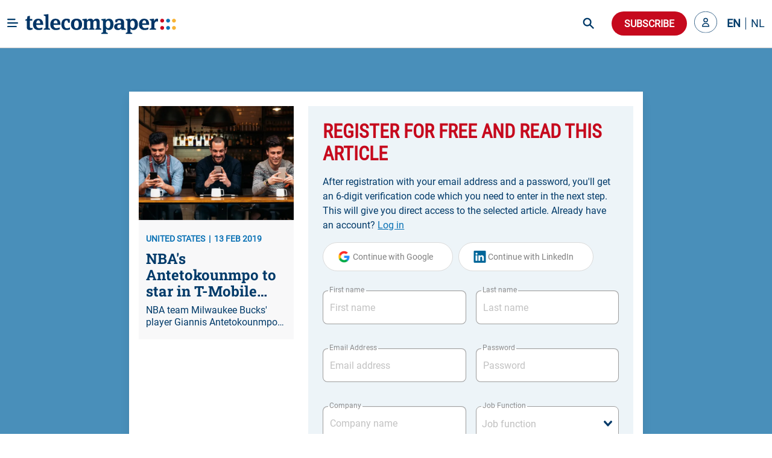

--- FILE ---
content_type: text/html; charset=utf-8
request_url: https://www.telecompaper.com/news/nbas-antetokounmpo-to-star-in-t-mobile-metros-tv-ads--1280211
body_size: 3245
content:
<!doctype html>
<html data-n-head-ssr lang="en" data-n-head="%7B%22lang%22:%7B%22ssr%22:%22en%22%7D%7D">
  <head>
    <title>Telecompaper</title><meta data-n-head="ssr" charset="utf-8"><meta data-n-head="ssr" name="viewport" content="width=device-width,minimum-scale=1"><meta data-n-head="ssr" data-hid="description" name="description" content="Telecompaper - Telecom news and research"><meta data-n-head="ssr" name="format-detection" content="telephone=no"><meta data-n-head="ssr" name="apple-mobile-web-app-capable" content="yes"><meta data-n-head="ssr" name="apple-mobile-web-app-status-bar-style" content="black"><meta data-n-head="ssr" name="apple-mobile-web-app-title" content="Telecompaper"><base href="/"><link data-n-head="ssr" rel="icon" type="image/x-icon" href="/favicon.ico"><link data-n-head="ssr" rel="search" type="application/opensearchdescription+xml" title="Telecompaper" href="/search/open-search.xml"><link data-n-head="ssr" rel="apple-touch-icon" href="/images/touch_icon.png"><link data-n-head="ssr" rel="preconnect" href="https://telecompaper-api-abduz5l4ya-ez.a.run.app"><link data-n-head="ssr" rel="preconnect" href="https://ik.imagekit.io"><link rel="modulepreload" href="/_nuxt/270089b.modern.js" as="script"><link rel="modulepreload" href="/_nuxt/00a9fc4.modern.js" as="script"><link rel="preload" href="/_nuxt/css/1d02592.css" as="style"><link rel="modulepreload" href="/_nuxt/cc50a1d.modern.js" as="script"><link rel="preload" href="/_nuxt/css/580ff53.css" as="style"><link rel="modulepreload" href="/_nuxt/82447d2.modern.js" as="script"><link rel="preload" href="/_nuxt/css/3b735e4.css" as="style"><link rel="modulepreload" href="/_nuxt/d0016fb.modern.js" as="script"><link rel="stylesheet" href="/_nuxt/css/1d02592.css"><link rel="stylesheet" href="/_nuxt/css/580ff53.css"><link rel="stylesheet" href="/_nuxt/css/3b735e4.css"><link rel="preload" href="/_nuxt/static/1758103225/state.js" as="script"><link rel="preload" href="/_nuxt/static/1758103225/payload.js" as="script"><link rel="preload" href="/_nuxt/static/1758103225/manifest.js" as="script">
  </head>
  <body>
    <div data-server-rendered="true" id="__nuxt"><!----><div id="__layout"><div id="app" data-v-42b414b4><!----> <div class="main-content" data-v-42b414b4><!----> <!----></div> <div class="footer-light-medium" style="display:none" data-v-7474f306 data-v-42b414b4><div class="container" data-v-7474f306><div class="columns footer-header" data-v-7474f306><div class="column is-narrow is-flex mr-5" data-v-7474f306><h2 class="is-header-title is-primary" data-v-7474f306>Follow Telecompaper on</h2></div> <div class="column is-align-self-center" data-v-7474f306><div class="follow-actions" data-v-7474f306><a href="https://www.linkedin.com/company/telecompaper" target="_blank" rel="noreferrer" class="follow-action" data-v-7474f306><figure class="is-linked-in" data-v-7474f306><img src="[data-uri]" alt="linkedin" data-v-7474f306></figure> <span class="is-hidden-mobile" data-v-7474f306>LinkedIn</span></a> <a href="https://bsky.app/profile/telecompaper.bsky.social" target="_blank" rel="noreferrer" class="follow-action" data-v-7474f306><figure class="is-bluesky" data-v-7474f306><img src="[data-uri]" alt="bluesky" data-v-7474f306></figure> <span class="is-hidden-mobile" data-v-7474f306>Bluesky</span></a> <a href="/subscriptions" class="follow-action" data-v-7474f306><figure class="is-download" data-v-7474f306><img src="[data-uri]" alt="download" data-v-7474f306></figure> <span class="is-hidden-mobile" data-v-7474f306>Free Headlines</span></a></div></div></div> <div class="columns footer-body" data-v-7474f306><div class="column is-3" data-v-7474f306><div class="footer-column" data-v-7474f306><p class="column-header" data-v-7474f306>Telecompaper</p> <div class="footer-description pb-5" data-v-7474f306>
            We have been keeping professionals in the telecoms industry up-to-date since 2000. Telecompaper is a well respected, independent research and publishing company focussed on the telecommunications industry.
          </div> <ul data-v-7474f306><li data-v-7474f306><a href="/" aria-current="page" class="active nuxt-link-active" data-v-7474f306>
                tp:news
              </a></li> <li data-v-7474f306><a href="https://research.telecompaper.com/" data-v-7474f306>
                tp:research
              </a></li> <li data-v-7474f306><a href="https://events.telecompaper.com/" data-v-7474f306>
                tp:events
              </a></li></ul></div></div> <div class="column is-3" data-v-7474f306><div class="footer-column" data-v-7474f306><p class="column-header" data-v-7474f306>This Site</p> <ul class="pt-3" data-v-7474f306><li data-v-7474f306><a href="/account" data-v-7474f306>My account</a></li> <li data-v-7474f306><a href="/account/alerts" data-v-7474f306>Alerts</a></li> <li data-v-7474f306><a href="/subscriptions" data-v-7474f306>Subscriptions</a></li> <li data-v-7474f306><a href="https://telecompaper.helpdocs.com/" data-v-7474f306>FAQ / Help</a></li> <li data-v-7474f306><a href="/about/advertising" data-v-7474f306>
                Advertise
              </a></li> <li data-v-7474f306><a href="https://www.telecompaper.com/about/press-releases" data-v-7474f306>
                Press
              </a></li> <li data-v-7474f306><a href="/jobs" data-v-7474f306>Jobs</a></li> <li data-v-7474f306><a href="/calendars" data-v-7474f306>Industry events</a></li></ul></div></div> <div class="column is-3" data-v-7474f306><div class="footer-column" data-v-7474f306><p class="column-header" data-v-7474f306>Contact Information</p> <div class="footer-description" data-v-7474f306>Standerdmolen 20-III<br>3995 AA Houten<br>The Netherlands</div> <a href="tel:+31306349600" class="is-primary has-text-weight-bold" data-v-7474f306>Phone: +31 30 6349600</a></div></div> <div class="column is-3" data-v-7474f306><div class="footer-column" data-v-7474f306><p class="column-header" data-v-7474f306>Legal Information</p> <div class="footer-description pb-5" data-v-7474f306>
            © 2000 - 2025 Telecom.paper BV. All rights reserved. Telecompaper is a trademark of Telecom.paper BV. No part of this site can be reproduced without the expressed permission of Telecom.paper BV. Our General Terms and Conditions can be found here.
          </div> <ul data-v-7474f306><li data-v-7474f306><a href="/about/privacy-policy" data-v-7474f306>
                Privacy Policy
              </a></li> <li data-v-7474f306><a href="/about/gdpr-information" data-v-7474f306>
                GDPR Information
              </a></li> <li data-v-7474f306><a href="/about/cookie-policy" data-v-7474f306>
                Cookie Statement
              </a></li> <li data-v-7474f306><a href="/about/terms" data-v-7474f306>
                Terms and Conditions
              </a></li></ul> <div class="pt-4" data-v-7474f306><img src="/_nuxt/img/logo.b796fed.svg" alt="telecompaper logo" height="27" width="192" class="small-footer-logo" data-v-7474f306></div></div></div></div></div> <div class="footer-overlay" data-v-7474f306></div></div> <div class="is-overlay" style="display:none" data-v-42b414b4></div></div></div></div><script defer src="/_nuxt/static/1758103225/state.js"></script><script>!function(){var t,e=document,n=e.createElement("script");!("noModule"in n)&&"onbeforeload"in n&&(t=!1,e.addEventListener("beforeload",function(e){if(e.target===n)t=!0;else if(!e.target.hasAttribute("nomodule")||!t)return;e.preventDefault()},!0),n.type="module",n.src=".",e.head.appendChild(n),n.remove())}()</script><script nomodule src="/_nuxt/c50df67.js" defer></script><script type="module" src="/_nuxt/270089b.modern.js" defer></script><script nomodule src="/_nuxt/b0994cd.js" defer></script><script type="module" src="/_nuxt/d0016fb.modern.js" defer></script><script nomodule src="/_nuxt/529591c.js" defer></script><script type="module" src="/_nuxt/00a9fc4.modern.js" defer></script><script nomodule src="/_nuxt/b4eb0c6.js" defer></script><script type="module" src="/_nuxt/cc50a1d.modern.js" defer></script><script nomodule src="/_nuxt/bb36fb3.js" defer></script><script type="module" src="/_nuxt/82447d2.modern.js" defer></script>
  </body>
</html>


--- FILE ---
content_type: text/css; charset=utf-8
request_url: https://www.telecompaper.com/_nuxt/css/3b735e4.css
body_size: -278
content:
[data-v-a2956bf6] .article-preview-card{height:100%}.content-collection-container[data-v-a2956bf6]{background-color:#f8f8f9}@media (max-width:767px){.content-collection-container>.container[data-v-a2956bf6]{padding-top:unset!important;padding-bottom:unset!important}}.content-collection-container>.container[data-v-a2956bf6]{padding-top:2rem;padding-bottom:2rem}.subscribe-container[data-v-a2956bf6]{margin-top:2rem}

--- FILE ---
content_type: text/css; charset=utf-8
request_url: https://www.telecompaper.com/_nuxt/css/51b2e4c.css
body_size: 539
content:
[data-v-c3ab973a] .share-action img{height:14px;width:14px;stroke:#cecece;transition:stroke .3s}.register-container[data-v-c3ab973a]{max-width:900px!important}.is-meta .meta[data-v-c3ab973a]{white-space:nowrap}.article-image img[data-v-c3ab973a]{-o-object-fit:cover;object-fit:cover;border:1px solid #e5e5e8}.article-content[data-v-c3ab973a]{display:flow-root;margin-bottom:12px}.article-content .article-image[data-v-c3ab973a]{float:left;height:190px;max-width:333px;margin-bottom:5px;margin-right:16px}@media (max-width:485px){.article-content .article-image[data-v-c3ab973a]{float:none;max-width:100%;margin-right:0}}.article-content .article-image img[data-v-c3ab973a]{min-height:190px;max-height:190px}.provided-by-content[data-v-c3ab973a]{margin-top:2rem;color:#999;font-style:normal;font-weight:400}.updates[data-v-c3ab973a]{font-size:.95rem;color:#8e8e8f}.updates h6[data-v-c3ab973a]{color:#003a69;font-weight:700}.updates strong[data-v-c3ab973a]{font-size:.85rem;color:#003a69}.is-price[data-v-c3ab973a]{font-weight:700;line-height:2.5em}.article-buy .article-buy-content[data-v-c3ab973a]{display:flex;flex-direction:row}.article-buy button[data-v-c3ab973a]{text-transform:uppercase;font-weight:700;font-size:16px;line-height:19px}@media (max-width:485px){.article-buy .article-buy-content[data-v-c3ab973a]{flex-direction:column}.article-buy .cart-button[data-v-c3ab973a]{margin-top:1rem;text-align:right}}.article-relations[data-v-c3ab973a]{margin-top:1.5rem}.article-share[data-v-c3ab973a]{padding:12px 0;border-top:1px solid hsla(0,0%,85.9%,.5);border-bottom:1px solid hsla(0,0%,85.9%,.5)}.article-share .share-actions[data-v-c3ab973a]{display:flex;align-items:center;height:40px;width:96px}.article-share .share-actions .share-action[data-v-c3ab973a]{display:flex;justify-content:center;align-items:center;height:30px;width:30px;min-width:30px;margin:0 8px;border-radius:50%;transition:all .3s}.article-share .share-actions .share-action[data-v-c3ab973a]:first-child{margin-left:0}.article-share .share-actions .share-action.is-download[data-v-c3ab973a]{background-color:#003a69}.article-share .share-actions .share-action.is-linked-in[data-v-c3ab973a]{background-color:#007bb6}.article-share .share-actions .share-action.is-bluesky[data-v-c3ab973a]{background-color:#59b9ff}.article-share .share-actions .share-action.is-signal[data-v-c3ab973a]{background-color:#2c6bed}.article-share .info-block-inner[data-v-c3ab973a]{padding:10px 0}.content-collection-container[data-v-c3ab973a]{background-color:#f8f8f9}.content-collection-container>.container[data-v-c3ab973a]{padding-top:2rem;padding-bottom:2rem}@media (max-width:767px){h1[data-v-c3ab973a]{font-size:24px!important;line-height:27px!important}}@media print{#banner[data-v-c3ab973a],.article-relations[data-v-c3ab973a],.article-share[data-v-c3ab973a],.header-container[data-v-c3ab973a],.navbar[data-v-c3ab973a],.sidebar-container[data-v-c3ab973a],footer[data-v-c3ab973a]{display:none}#main-article-column[data-v-c3ab973a]{width:100%!important}.meta-bookmark[data-v-c3ab973a]{display:none}}.container[data-v-2fad0306]{max-width:768px!important}[data-v-2fad0306] .form-content{background:#edf4f8;padding:1.5rem}[data-v-2fad0306] .form-content .alert{margin-bottom:1rem}[data-v-2fad0306] .form-content .alert .notification{padding:1rem}[data-v-2fad0306] .form-content input{height:56px;font-size:16px;line-height:19px}[data-v-2fad0306] .form-content .checkbox:not(.button){margin-right:0}[data-v-2fad0306] .form-content .checkbox input[type=checkbox]+.check{border:2px solid #003a69}[data-v-2fad0306] .form-content .checkbox input[type=checkbox]:checked+.check{background-color:transparent}[data-v-2fad0306] .form-content .checkbox .control-label{font-size:16px;line-height:16px}[data-v-2fad0306] .form-content .submit-btn{width:-webkit-fit-content;width:-moz-fit-content;width:fit-content;align-self:flex-start;font-size:18px;line-height:20px;padding-left:2rem;padding-right:2rem;height:48px}[data-v-2fad0306] .link{color:#003a69;text-decoration:underline}[data-v-2fad0306] .link2{color:#0b72b5;text-decoration:underline}[data-v-2fad0306] .otp-container .otp-input{width:32px;height:40px;padding:5px;margin:0 4px;font-size:18px;border-radius:8px;border:1px solid #bebec1;text-align:center}[data-v-2fad0306] .otp-container .otp-input.is-danger{border-color:#c6091d}[data-v-2fad0306] .otp-container .otp-input:focus{border-color:#0b72b5}[data-v-2fad0306] .otp-container .otp-input.focus-visible,[data-v-2fad0306] .otp-container .otp-input:focus-visible{outline:none}[data-v-2fad0306] .otp-container div:first-child .otp-input{margin-left:0}[data-v-2fad0306] .otp-container div:last-child .otp-input{margin-right:0}[data-v-2fad0306] .otp-container .otp-input::-webkit-inner-spin-button,[data-v-2fad0306] .otp-container .otp-input::-webkit-outer-spin-button{-webkit-appearance:none;margin:0}.modal[data-v-8df874be]{z-index:999!important}.modal-background[data-v-8df874be]{background:#498fba!important;opacity:.9}

--- FILE ---
content_type: text/css; charset=utf-8
request_url: https://www.telecompaper.com/_nuxt/css/6d6f5d4.css
body_size: 624
content:
[data-v-533dff8b] pre{overflow-x:auto;white-space:pre-wrap;white-space:-moz-pre-wrap;white-space:-pre-wrap;white-space:-o-pre-wrap;word-wrap:break-word}[data-v-533dff8b] h4{font-size:14px!important;line-height:24px!important;color:#0087da!important}[data-v-533dff8b] table{width:100%}[data-v-533dff8b] .raw-html-embed[\:has\(iframe.media\)]{position:relative;padding-bottom:56.25%;height:0}[data-v-533dff8b] .raw-html-embed:has(iframe.media){position:relative;padding-bottom:56.25%;height:0}[data-v-533dff8b] .raw-html-embed iframe.media{position:absolute;top:0;left:0;width:100%;height:100%}.container[data-v-732c9965]{max-width:768px!important}.container.is-full-width[data-v-732c9965]{max-width:100%!important}.is-full-width .form-content[data-v-732c9965]{padding:0 0 1.5rem}[data-v-732c9965] .bg-transparent{background:transparent!important}[data-v-732c9965] .form-content{background:#edf4f8;padding:1.5rem}[data-v-732c9965] .form-content .alert{margin-bottom:1rem}[data-v-732c9965] .form-content .alert .notification{padding:1rem}[data-v-732c9965] .form-content input{height:56px;font-size:16px;line-height:19px}[data-v-732c9965] .form-content .checkbox:not(.button){margin-right:0}[data-v-732c9965] .form-content .checkbox input[type=checkbox]+.check{border:2px solid #003a69}[data-v-732c9965] .form-content .checkbox input[type=checkbox]:checked+.check{background-color:transparent}[data-v-732c9965] .form-content .checkbox .control-label{font-size:16px;line-height:16px}[data-v-732c9965] .form-content .google-btn{font-size:14px;color:rgba(0,0,0,.5);margin-right:5px}[data-v-732c9965] .form-content .google-btn,[data-v-732c9965] .form-content .submit-btn{width:-webkit-fit-content;width:-moz-fit-content;width:fit-content;padding-left:2rem;padding-right:2rem;height:48px;line-height:20px}[data-v-732c9965] .form-content .submit-btn{align-self:flex-start;font-size:18px}[data-v-732c9965] .sub-header{display:flex;flex-direction:row}[data-v-732c9965] .sub-header .forgot-password{margin-right:.5rem}[data-v-732c9965] .connect-social-container{height:100%;justify-content:center;align-items:center}[data-v-732c9965] .connect-social-container img{max-width:320px}[data-v-732c9965] .connect-social-container button{height:40px;padding-left:1.5rem;padding-right:1.5rem;font-size:14px;line-height:20px;color:rgba(0,0,0,.5)}[data-v-732c9965] .link{color:#003a69;text-decoration:underline}[data-v-732c9965] .link2{color:#0b72b5;text-decoration:underline}[data-v-732c9965] .is-icon-text{position:relative;text-align:right;align-self:center;justify-self:center;place-self:center}[data-v-732c9965] .is-icon-text .icon{margin-right:.25rem}@media (max-width:767px){.columns .column[data-v-9d64668c]{padding-bottom:unset}.columns .column[data-v-9d64668c]:last-child{padding-bottom:.75rem}}.upper[data-v-4ba3943a]{text-transform:uppercase;font-weight:700}.field label[data-v-4ba3943a]{font-size:inherit}.upper[data-v-2f66e10f]{text-transform:uppercase;font-weight:700}.field label[data-v-2f66e10f]{font-size:inherit}.is-overlay[data-v-dbb620be]{background:#498fba;opacity:.9;z-index:98}.check-progress[data-v-dbb620be]{font-size:1.3em;line-height:1.5em}.check-progress>div[data-v-dbb620be]{display:flex;flex-direction:row}.check-progress>div>div[data-v-dbb620be]:first-child{width:30px;min-width:30px;color:#0b72b5;position:relative;left:5px;top:15px}.check-progress>div>div:first-child div.line[data-v-dbb620be]{width:1px;height:100%;border-right:1px dotted #0b72b5;position:relative;left:8px;top:-10px}.check-progress>div[data-v-dbb620be]:last-child{color:red}.check-progress>div:last-child div.line[data-v-dbb620be]{display:none}@media (max-width:767px){.columns .column[data-v-dbb620be]{padding-bottom:unset}.columns .column[data-v-dbb620be]:last-child{padding-bottom:.75rem}}@media (max-width:550px){.check-progress>div>div[data-v-dbb620be]:first-child{top:6px}}.spaced-evenly[data-v-7a8b8a33]{display:flex;flex-direction:column;justify-content:space-between}

--- FILE ---
content_type: text/css; charset=utf-8
request_url: https://www.telecompaper.com/_nuxt/css/029c19f.css
body_size: -68
content:
/*! purgecss start ignore */[data-v-3b9d5178] .sidebar-content{z-index:201}[data-v-3b9d5178] .sidebar-content::-webkit-scrollbar{width:6px}[data-v-3b9d5178] .sidebar-content::-webkit-scrollbar-thumb{background-color:#ccc;border-radius:6px}[data-v-3b9d5178] .sidebar-menu{margin-bottom:5rem}[data-v-3b9d5178] .sidebar-menu .menu-brand{display:flex;flex-direction:column;padding:1.2rem 1rem}[data-v-3b9d5178] .sidebar-menu .brand-content{display:flex;flex-direction:row;justify-content:space-between;align-items:center;line-height:0}[data-v-3b9d5178] .sidebar-menu .buttons button{font-size:16px;line-height:40px;font-family:Roboto,sans-serif;color:#141251}[data-v-3b9d5178] .sidebar-menu .buttons button.is-active{color:#fff;font-weight:700}[data-v-3b9d5178] .sidebar-menu .buttons button:focus{box-shadow:none}[data-v-3b9d5178] .sidebar-menu .menu-list{color:#003a69}[data-v-3b9d5178] .sidebar-menu .menu-list li{margin-bottom:.5rem;margin-top:.5rem}[data-v-3b9d5178] .sidebar-menu .menu-list li:first-child{margin-top:0}[data-v-3b9d5178] .sidebar-menu .menu-list li.danger a:before{background-color:#c6091d}[data-v-3b9d5178] .sidebar-menu .menu-list li.info a:before{background-color:#498fba}[data-v-3b9d5178] .sidebar-menu .menu-list li.warning a:before{background-color:#f8b334}[data-v-3b9d5178] .sidebar-menu .menu-list .header a{font-family:Roboto,sans-serif;font-style:normal;font-weight:700;font-size:20px;line-height:23px;text-transform:uppercase}[data-v-3b9d5178] .sidebar-menu .menu-list .header.danger,[data-v-3b9d5178] .sidebar-menu .menu-list .header.danger a{color:#c6091d}[data-v-3b9d5178] .sidebar-menu .menu-list .header.danger a:before{background-color:#c6091d}[data-v-3b9d5178] .sidebar-menu .menu-list .header.info,[data-v-3b9d5178] .sidebar-menu .menu-list .header.info a{color:#498fba}[data-v-3b9d5178] .sidebar-menu .menu-list .header.info a:before{background-color:#498fba}[data-v-3b9d5178] .sidebar-menu .menu-list .header.warning,[data-v-3b9d5178] .sidebar-menu .menu-list .header.warning a{color:#f8b334}[data-v-3b9d5178] .sidebar-menu .menu-list .header.warning a:before{background-color:#f8b334}[data-v-3b9d5178] .sidebar-menu .menu-list a{color:#003a69;font-family:Roboto,sans-serif;font-style:normal;font-weight:400;font-size:16px;line-height:19px;padding:.3rem 1rem}[data-v-3b9d5178] .sidebar-menu .menu-list a.is-active{background-color:#f8f8f9;color:inherit;position:relative;font-weight:700}[data-v-3b9d5178] .sidebar-menu .menu-list a.is-active:before{position:absolute;top:0;left:0;content:"";width:.25em;height:100%;background-color:#003a69}/*! purgecss end ignore */

--- FILE ---
content_type: text/css; charset=utf-8
request_url: https://www.telecompaper.com/_nuxt/css/110ad07.css
body_size: -45
content:
.account-dropdown[data-v-5da11b6e]{padding:0!important;margin:0!important}.account-dropdown[focus-within][data-v-5da11b6e]{background-color:transparent}.account-dropdown[data-v-5da11b6e]:focus-within{background-color:transparent}.account-dropdown.focus-visible[data-v-5da11b6e],.account-dropdown[data-v-5da11b6e]:focus-visible{outline:none}.account-dropdown .navbar-item[data-v-5da11b6e]{padding:0;margin:0 0 .5rem;align-items:center;display:flex}.dropdown .dropdown-menu .has-link a[data-v-5da11b6e]{padding-right:1rem}
/*! purgecss start ignore */.dropdown{z-index:100}.dropdown .background{background:#498fba;opacity:.9;z-index:-1}@media screen and (min-width:767px){.dropdown .background{display:block}}@media screen and (min-width:1024px){.dropdown .background{display:block}}.dropdown .dropdown-menu{min-width:7rem}.dropdown .dropdown-menu .dropdown-content{padding-top:0;padding-bottom:0}.dropdown .dropdown-menu .dropdown-content .is-custom-content{width:-webkit-max-content;width:-moz-max-content;width:max-content;max-width:700px;margin-top:.75rem}@media (max-width:767px){.dropdown .dropdown-menu .dropdown-content .is-custom-content{width:100%}}.remaining{white-space:nowrap;font-size:.875rem;line-height:1.5;padding:.375rem 1rem;position:relative}.account-dropdown-open .account-dropdown,.account-dropdown-open .account-dropdown .is-open{z-index:102}/*! purgecss end ignore */.user-image[data-v-0b5356ac]{position:relative;height:38px;width:38px;background:#eff3fe;color:#0b72b5;text-align:center;line-height:38px;border-radius:50%;font-weight:700;font-family:Roboto,sans-serif}.b-sidebar{margin-top:attr(data-space-top)}
/*! purgecss start ignore */[data-v-c5d5f3aa] .sidebar-content{z-index:201;width:650px;background-color:#fff}[data-v-c5d5f3aa] .is-no-result{min-height:unset}.credit[data-v-c5d5f3aa]{color:#498fba}/*! purgecss end ignore */

--- FILE ---
content_type: text/css; charset=utf-8
request_url: https://www.telecompaper.com/_nuxt/css/87aac04.css
body_size: -391
content:
.language-selector[data-v-7b598c02]{padding:.5rem 0 0 .5rem!important;margin:0 0 .5rem!important}.language-selector a[data-v-7b598c02]{font-family:Roboto,sans-serif;color:#003a69!important;font-size:18px!important;line-height:20px!important;margin:.5rem 0;padding:0 .5rem;border-right:1px solid #003a69}.language-selector a[data-v-7b598c02]:last-child{border-right:none;padding-right:0}.language-selector a.is-active[data-v-7b598c02]{font-weight:700}@media screen and (min-width:400px){.language-selector[data-v-7b598c02]{display:flex}}

--- FILE ---
content_type: text/css; charset=utf-8
request_url: https://www.telecompaper.com/_nuxt/css/8b09962.css
body_size: -212
content:
[data-v-cfbe9594] iframe{width:100%}nav .advertisement[data-v-cfbe9594]{background:#cee3f0!important}.advertisement .card-body.side-ad>div[data-v-cfbe9594]{background:#f8f8f9!important;margin:0 auto;width:auto!important;display:flex;align-content:center;justify-content:center;place-content:center}

--- FILE ---
content_type: text/css; charset=utf-8
request_url: https://www.telecompaper.com/_nuxt/css/f3d097b.css
body_size: -148
content:
.timeline-faded{opacity:.3;margin-top:16px;width:100%}.no-news-yet,.see-today{text-transform:uppercase;color:#0087da;font-family:Roboto Condensed,sans-serif}.no-news-yet{font-weight:700;font-size:24px;text-align:center;margin-top:-95px;margin-bottom:70px;position:relative}.vandaag-header-container{background-color:#003a69;border-radius:8px 8px 0 0}.live-blog-link{padding:unset!important;align-items:unset;justify-content:unset;max-width:170px}.live-blog-link span.icon{margin-left:10px;min-width:24px}.live-blog-summary-container{width:100%;padding:8px 20px 20px}.live-blog-summary-container .check-progress{font-size:1.3em;line-height:1.5em}.live-blog-summary-container .check-progress .article-time{font-size:14px;line-height:20px;margin-top:22px;margin-right:4px;min-width:46px}.live-blog-summary-container .check-progress .article-title{font-size:16px;line-height:20px;margin-top:22px}.live-blog-summary-container .check-progress>div{display:flex;flex-direction:row}.live-blog-summary-container .check-progress>div>div:nth-child(2){width:25px;min-width:25px;color:#0b72b5;position:relative;left:5px;top:13px}.live-blog-summary-container .check-progress>div>div:nth-child(2) div.line{width:1px;height:100%;border-right:1px dotted #0b72b5;position:relative;left:5px;top:-10px}.live-blog-summary-container .check-progress>div:last-child div.line{height:50%!important}

--- FILE ---
content_type: text/css; charset=utf-8
request_url: https://www.telecompaper.com/_nuxt/css/39960df.css
body_size: -397
content:
.just-in .meta[data-v-251ca76c]:not(:last-child):after{margin-left:6px;margin-right:6px}.just-in .is-header-title[data-v-251ca76c]{padding:1rem}.just-in .card-content[data-v-251ca76c]{padding:0 1rem .5rem}.just-in .media[data-v-251ca76c]{padding-top:.5rem;margin-top:0;margin-bottom:.5rem!important}.just-in .media+.media[data-v-251ca76c]{border-top:1px solid #e5e5e8}.just-in .media[data-v-251ca76c]:first-child{margin-top:0;padding-top:0}@media (max-width:767px){.just-in .is-header-title[data-v-251ca76c]{padding:.75rem}.just-in .card-content[data-v-251ca76c]{padding:0 .75rem .75rem}}

--- FILE ---
content_type: text/css; charset=utf-8
request_url: https://www.telecompaper.com/_nuxt/css/e22317c.css
body_size: -381
content:
.background .meta[data-v-59962f3c]:not(:last-child):after{margin-left:6px;margin-right:6px}.background .is-header-title[data-v-59962f3c]{padding:1rem}.background .card-content[data-v-59962f3c]{padding:0 1rem .5rem}.background .media[data-v-59962f3c]{padding-top:.5rem;margin-top:0;margin-bottom:.5rem!important}.background .media+.media[data-v-59962f3c]{border-top:1px solid #e5e5e8}.background .media[data-v-59962f3c]:first-child{margin-top:0;padding-top:0}@media (max-width:767px){.background .is-header-title[data-v-59962f3c]{padding:.75rem}.background .card-content[data-v-59962f3c]{padding:0 .75rem .75rem}}

--- FILE ---
content_type: text/css; charset=utf-8
request_url: https://www.telecompaper.com/_nuxt/css/649dd58.css
body_size: -188
content:
.container[data-v-cf884c26]{max-width:768px!important}[data-v-cf884c26] .form-content{background:#edf4f8;padding:1.5rem}[data-v-cf884c26] .form-content .alert{margin-bottom:1rem}[data-v-cf884c26] .form-content .alert .notification{padding:1rem}[data-v-cf884c26] .form-content input{height:56px;font-size:16px;line-height:19px}[data-v-cf884c26] .form-content .checkbox:not(.button){margin-right:0}[data-v-cf884c26] .form-content .checkbox .control-label{font-size:16px;line-height:16px}[data-v-cf884c26] .form-content .google-btn{font-size:14px;color:rgba(0,0,0,.5);margin-right:5px}[data-v-cf884c26] .form-content .google-btn,[data-v-cf884c26] .form-content .submit-btn{width:-webkit-fit-content;width:-moz-fit-content;width:fit-content;padding-left:2rem;padding-right:2rem;height:48px;line-height:20px}[data-v-cf884c26] .form-content .submit-btn{align-self:flex-start;font-size:18px}@media (max-width:470px){[data-v-cf884c26] .form-content .submit-btn{font-size:12px}}[data-v-cf884c26] .form-content .v-select{min-height:56px}[data-v-cf884c26] .form-content .v-select.vs--single .vs__dropdown-toggle{max-height:56px}[data-v-cf884c26] .control.has-icons-right span.icon{height:100%}[data-v-cf884c26] .form-footer{display:flex;flex-direction:column}[data-v-cf884c26] .link{color:#003a69;text-decoration:underline}[data-v-cf884c26] .link2{color:#0b72b5;text-decoration:underline}

--- FILE ---
content_type: text/css; charset=utf-8
request_url: https://www.telecompaper.com/_nuxt/css/486a54c.css
body_size: -53
content:
.article-preview-card[data-v-61e0357e]{width:100%;box-shadow:2px 2px 4px 2px rgba(0,0,0,.05),-2px -2px 4px 2px rgba(0,0,0,.05)}.article-preview-card.no-border[data-v-61e0357e]{border:none}.article-preview-card.no-border .is-abstract[data-v-61e0357e]{font-size:16px}.article-preview-card.grey[data-v-61e0357e]{background-color:#f8f8f9}.article-preview-card.full-image-preview[data-v-61e0357e]{width:100%}.article-preview-card:hover .item-featured-image[data-v-61e0357e]{transform:perspective(1px) scale3d(1.04,1.04,1.04)!important}.article-preview-card.is-flex-direction-row[data-v-61e0357e]{min-height:70px;max-height:140px}@media (max-width:767px){.article-preview-card.is-flex-direction-row .is-title[data-v-61e0357e]{font-size:16px;line-height:20px}.article-preview-card.is-flex-direction-row .card-content.has-bottom-border[data-v-61e0357e]:not(.is-last-child){border-bottom:1px solid #e5e5e8;padding-bottom:.5rem}}@media (max-width:1023px){.article-preview-card.is-flex-direction-row .card-image[data-v-61e0357e]{height:140px}.article-preview-card.is-flex-direction-row .card-image .item-featured-image[data-v-61e0357e]{border-bottom:none}}.article-preview-card.is-flex-direction-row .card-image[data-v-61e0357e]{min-height:100px;min-width:150px}.article-preview-card.is-flex-direction-row .card-image img[data-v-61e0357e]{border-radius:0;height:100%;max-width:150px}@media (max-width:380px){.article-preview-card.is-flex-direction-row .card-image[data-v-61e0357e]{min-height:80px;min-width:80px;width:80px;height:80px;max-width:80px}.article-preview-card.is-flex-direction-row .card-image img[data-v-61e0357e]{max-width:80px;width:80px}.article-preview-card.is-flex-direction-row .card-content[data-v-61e0357e]{padding-top:8px;padding-bottom:8px}.article-preview-card.is-flex-direction-row .is-meta[data-v-61e0357e]{margin-bottom:4px!important}}.article-preview-card .card-image[data-v-61e0357e]{min-height:190px;max-height:190px;height:190px;overflow:hidden}.article-preview-card .card-image .item-featured-image[data-v-61e0357e]{height:100%;max-height:190px;width:100%;-o-object-fit:cover;object-fit:cover;overflow:hidden;transform:perspective(1px) scaleX(1);transition:transform .25s ease-in-out 0s;border-radius:0;border-bottom:1px solid #e5e5e8}.article-preview-card .card-content[data-v-61e0357e]{padding:18px 12px;border-radius:0;width:100%}.article-preview-card .card-content.no-space[data-v-61e0357e]{padding:0}

--- FILE ---
content_type: text/css; charset=utf-8
request_url: https://www.telecompaper.com/_nuxt/css/eb0394e.css
body_size: -422
content:
.nav-container[data-v-abba5570]{font-family:Roboto,sans-serif;font-style:normal;font-weight:400;font-size:18px;line-height:28px;color:#003a69}.nav-container div[data-v-abba5570]{cursor:pointer}.nav-container[data-v-abba5570] :not(.active-account-nav){border-left:3px solid transparent}.nav-container .active-account-nav[data-v-abba5570]{border-left:3px solid #c6091d;font-weight:700}

--- FILE ---
content_type: text/css; charset=utf-8
request_url: https://www.telecompaper.com/_nuxt/css/2ae28c7.css
body_size: -407
content:
.account-container .tab-content{padding:0!important}.account-container .tab-item{margin-left:5rem;padding:0!important}.account-container .tabs{background:#f8f8f9;width:250px;height:500px}.account-container .tabs ul li a{border-bottom:none!important;font-family:Roboto,sans-serif;font-style:normal;font-weight:700;font-size:16px;line-height:19px;color:#003a69!important}.account-container .tabs li.is-active a{border-left:3px solid #c6091d}.account-container .header-tab{font-weight:700!important;color:#003a69!important;font-size:50px!important;line-height:19px}

--- FILE ---
content_type: text/css; charset=utf-8
request_url: https://www.telecompaper.com/_nuxt/css/26d913a.css
body_size: -178
content:
.alerts-container .alerts-table[data-v-66b404b3]{margin-bottom:75px;width:100%;border:1px solid transparent;border-radius:4px;border-collapse:separate}.alerts-container .tabs ul li a[data-v-66b404b3],.alerts-container p[data-v-66b404b3]{font-family:Roboto,sans-serif;font-style:normal;color:#003a69!important;font-size:18px;line-height:26px}.alerts-container .tabs ul li a[data-v-66b404b3]{border-bottom:none!important;font-weight:700}.alerts-container .header-tab[data-v-66b404b3]{font-weight:700!important;color:#003a69!important;font-size:50px!important;line-height:19px}.personal-information[data-v-66b404b3]{border-bottom:1px solid #ccc}[data-v-66b404b3] .v-select.vs--single .vs__dropdown-toggle{max-height:40px}[data-v-66b404b3] .input,[data-v-66b404b3] .vs__search{height:40px;font-size:16px;line-height:19px}[data-v-66b404b3] .control.has-icons-right span.icon{height:100%}[data-v-66b404b3] .field.is-horizontal{display:flex}[data-v-66b404b3] .field.is-horizontal .field-label{text-align:left;margin-right:.5rem}[data-v-66b404b3] .field.is-horizontal .field-label label{width:120px;font-weight:700}[data-v-66b404b3] .field.is-horizontal .field-body,[data-v-66b404b3] .field.is-horizontal .field-label label{font-family:Roboto,sans-serif;font-style:normal;font-size:16px;line-height:28px;color:#003a69}[data-v-66b404b3] .field.is-horizontal .field-body{font-weight:400}[data-v-66b404b3] .control-label{font-family:Roboto,sans-serif;font-style:normal;font-weight:400;font-size:16px;line-height:19px;color:#003a69}[data-v-66b404b3] .is-change{text-align:right}[data-v-66b404b3] .is-change .icon{margin-right:.25rem}@media (max-width:470px){[data-v-66b404b3] .is-header-title.inner.is-flex{flex-direction:column}}

--- FILE ---
content_type: text/css; charset=utf-8
request_url: https://www.telecompaper.com/_nuxt/css/0fb4195.css
body_size: 3
content:
[data-v-51157460] .illustration figure{width:100%}[data-v-51157460] .illustration figure img{display:block;position:relative;max-width:60%}@media screen and (min-width:1150px){.container[data-v-51157460]:not(.is-max-desktop):not(.is-max-widescreen){max-width:1456px!important}}.force-register-overlay[data-v-51157460]{z-index:10;width:100%;height:100%;position:absolute;top:350px;left:0}.subscription-feature .is-abstract[data-v-51157460]{font-weight:500}.subscription-feature .illustration[data-v-51157460]{display:flex;justify-content:flex-start;align-items:center;margin:48px 0}@media (max-width:1023px){.subscription-feature .illustration[data-v-51157460]{justify-content:center}}.subscription-feature .pricing-content .pricing-header[data-v-51157460]{display:flex;align-items:flex-end}@media (max-width:1023px){.subscription-feature .pricing-content .pricing-header[data-v-51157460]{flex-direction:column;align-items:flex-start}}.subscription-feature .pricing-content .price-block[data-v-51157460]:nth-child(2){order:1}.subscription-feature .pricing-content .price-block[data-v-51157460]:nth-child(3){order:2}.subscription-feature .pricing-content .price-block[data-v-51157460]:nth-child(4){order:3}@media (max-width:1023px){.subscription-feature .pricing-content .price-block[data-v-51157460]:nth-child(2){order:1}.subscription-feature .pricing-content .price-block[data-v-51157460]:nth-child(3){order:3}.subscription-feature .pricing-content .price-block[data-v-51157460]:nth-child(4){order:2}}.subscription-feature .description[data-v-51157460]{font-size:18px;line-height:24px}.subscription-feature .card-content[data-v-51157460]{font-size:16px}.subscription-feature .is-header-title[data-v-51157460]{font-size:32px;line-height:38px}@media (max-width:1023px){.subscription-feature .card-outer[data-v-51157460]{padding:0!important;margin:20px 0 0!important}.subscription-feature .description[data-v-51157460]{font-size:16px}.subscription-feature .card-content[data-v-51157460]{font-size:14px}.subscription-feature .is-header-title[data-v-51157460]{font-size:24px;line-height:28px}}.subscription-feature .solid-list[data-v-51157460]{display:inline-block}.subscription-feature .solid-list .solid-list-item[data-v-51157460]{display:flex;justify-content:flex-start;align-content:center;align-items:center;color:#003a69}.subscription-feature .solid-list .solid-list-item .list-bullet img[data-v-51157460]{height:15px;width:15px;margin-right:10px;position:relative;top:2px;color:#0b72b5}.subscription-feature .info-text[data-v-51157460]{color:#003a69;font-weight:500;font-size:18px;line-height:21px}.subscription-feature .feature-table[data-v-51157460]{margin:24px 0;width:100%}.subscription-feature .feature-table tr[data-v-51157460]{height:40px;border-top:1px solid rgba(73,143,186,.3);border-bottom:1px solid rgba(73,143,186,.3)}.subscription-feature .feature-table tr td[data-v-51157460]{vertical-align:middle;padding:0 12px;color:#003a69;font-weight:700}

--- FILE ---
content_type: text/css; charset=utf-8
request_url: https://www.telecompaper.com/_nuxt/css/3f1e6f6.css
body_size: -431
content:
.clickable[data-v-9dd1da96]{font-size:14px;text-decoration:underline;color:#000}.clickable img[data-v-9dd1da96]{vertical-align:middle}.filter-card[data-v-9dd1da96]{background:#edf4f8;box-shadow:none;border-radius:0}.filter-card h2[data-v-9dd1da96]{color:#003a69;text-transform:uppercase;font-weight:700;font-size:18px}

--- FILE ---
content_type: text/css; charset=utf-8
request_url: https://www.telecompaper.com/_nuxt/css/3b735e4.css
body_size: -430
content:
[data-v-a2956bf6] .article-preview-card{height:100%}.content-collection-container[data-v-a2956bf6]{background-color:#f8f8f9}@media (max-width:767px){.content-collection-container>.container[data-v-a2956bf6]{padding-top:unset!important;padding-bottom:unset!important}}.content-collection-container>.container[data-v-a2956bf6]{padding-top:2rem;padding-bottom:2rem}.subscribe-container[data-v-a2956bf6]{margin-top:2rem}

--- FILE ---
content_type: text/css; charset=utf-8
request_url: https://www.telecompaper.com/_nuxt/css/c1f9994.css
body_size: -407
content:
.bookmark[data-v-432095d2]{display:inline-flex;align-items:flex-start;flex-direction:column}.bookmark:hover span[data-v-432095d2]{color:#003a69}.bookmark span[data-v-432095d2]:first-child{font-size:18px}.bookmark span[data-v-432095d2]{color:#0b72b5;vertical-align:top}.bookmark.card-bookmark span[data-v-432095d2]{line-height:1}.bookmark.card-bookmark-labeled[data-v-432095d2]{display:inline-block}@media (max-width:380px){.bookmark span[data-v-432095d2]:first-child{margin-top:-3px}}

--- FILE ---
content_type: text/javascript; charset=utf-8
request_url: https://www.telecompaper.com/_nuxt/270089b.modern.js
body_size: 1783
content:
!function(e){function c(data){for(var c,d,t=data[0],o=data[1],l=data[2],i=0,h=[];i<t.length;i++)d=t[i],Object.prototype.hasOwnProperty.call(r,d)&&r[d]&&h.push(r[d][0]),r[d]=0;for(c in o)Object.prototype.hasOwnProperty.call(o,c)&&(e[c]=o[c]);for(m&&m(data);h.length;)h.shift()();return n.push.apply(n,l||[]),f()}function f(){for(var e,i=0;i<n.length;i++){for(var c=n[i],f=!0,d=1;d<c.length;d++){var t=c[d];0!==r[t]&&(f=!1)}f&&(n.splice(i--,1),e=o(o.s=c[0]))}return e}var d={},t={95:0},r={95:0},n=[];function o(c){if(d[c])return d[c].exports;var f=d[c]={i:c,l:!1,exports:{}};return e[c].call(f.exports,f,f.exports,o),f.l=!0,f.exports}o.e=function(e){var c=[],f=function(){try{return document.createElement("link").relList.supports("preload")}catch(e){return!1}}();t[e]?c.push(t[e]):0!==t[e]&&{3:1,7:1,9:1,10:1,11:1,12:1,13:1,14:1,15:1,16:1,17:1,18:1,19:1,20:1,21:1,22:1,23:1,25:1,26:1,27:1,28:1,29:1,30:1,32:1,33:1,34:1,35:1,37:1,40:1,41:1,42:1,43:1,44:1,45:1,46:1,47:1,48:1,49:1,50:1,51:1,52:1,53:1,54:1,55:1,56:1,57:1,58:1,59:1,60:1,61:1,62:1,63:1,64:1,65:1,66:1,67:1,68:1,70:1,71:1,72:1,73:1,74:1,75:1,76:1,77:1,78:1,79:1,82:1,86:1,87:1,88:1,92:1,93:1,94:1}[e]&&c.push(t[e]=new Promise((function(c,d){for(var r="css/"+{0:"31d6cfe",1:"31d6cfe",2:"31d6cfe",3:"51b2e4c",4:"31d6cfe",7:"110ad07",8:"31d6cfe",9:"b46059d",10:"a6c315d",11:"8b09962",12:"2dd0002",13:"a403931",14:"4a86fe3",15:"d5077be",16:"8ede1de",17:"486a54c",18:"0ee26a3",19:"24c9ff5",20:"403af67",21:"c7100d7",22:"c7100d7",23:"1cdda2d",24:"31d6cfe",25:"d700323",26:"0d8a443",27:"34f8cb7",28:"c1f9994",29:"9397c86",30:"e348e32",31:"31d6cfe",32:"5572f39",33:"5957622",34:"12029b5",35:"f50c134",36:"31d6cfe",37:"e22317c",38:"31d6cfe",39:"31d6cfe",40:"e191eb4",41:"ad79f62",42:"3df27bf",43:"a3566bf",44:"5bad4d2",45:"b076629",46:"dc50693",47:"35df585",48:"91ff8ca",49:"39960df",50:"87aac04",51:"f3d097b",52:"f1a7602",53:"029c19f",54:"9b041c5",55:"f0cbe0e",56:"f5b7c9f",57:"754fdf5",58:"ee99768",59:"5bca637",60:"5523670",61:"42cb51f",62:"fbca418",63:"649dd58",64:"fe6b043",65:"e4c8951",66:"8c739fe",67:"4178c8a",68:"b2825a9",69:"31d6cfe",70:"6d6f5d4",71:"eb0394e",72:"26d913a",73:"2ae28c7",74:"4068c4c",75:"5f80794",76:"4220e5c",77:"6fe782f",78:"2318a62",79:"656f435",80:"31d6cfe",81:"31d6cfe",82:"3f1e6f6",83:"31d6cfe",84:"31d6cfe",85:"31d6cfe",86:"c9e7170",87:"3b735e4",88:"fae5364",89:"31d6cfe",90:"31d6cfe",91:"31d6cfe",92:"ef255bb",93:"9dc1361",94:"0fb4195"}[e]+".css",n=o.p+r,l=document.getElementsByTagName("link"),i=0;i<l.length;i++){var h=(y=l[i]).getAttribute("data-href")||y.getAttribute("href");if(!("stylesheet"!==y.rel&&"preload"!==y.rel||h!==r&&h!==n))return c()}var m=document.getElementsByTagName("style");for(i=0;i<m.length;i++){var y;if((h=(y=m[i]).getAttribute("data-href"))===r||h===n)return c()}var v=document.createElement("link");v.rel=f?"preload":"stylesheet",f?v.as="style":v.type="text/css",v.onload=c,v.onerror=function(c){var f=c&&c.target&&c.target.src||n,r=new Error("Loading CSS chunk "+e+" failed.\n("+f+")");r.code="CSS_CHUNK_LOAD_FAILED",r.request=f,delete t[e],v.parentNode.removeChild(v),d(r)},v.href=n,document.getElementsByTagName("head")[0].appendChild(v)})).then((function(){if(t[e]=0,f){var c=document.createElement("link");c.href=o.p+"css/"+{0:"31d6cfe",1:"31d6cfe",2:"31d6cfe",3:"51b2e4c",4:"31d6cfe",7:"110ad07",8:"31d6cfe",9:"b46059d",10:"a6c315d",11:"8b09962",12:"2dd0002",13:"a403931",14:"4a86fe3",15:"d5077be",16:"8ede1de",17:"486a54c",18:"0ee26a3",19:"24c9ff5",20:"403af67",21:"c7100d7",22:"c7100d7",23:"1cdda2d",24:"31d6cfe",25:"d700323",26:"0d8a443",27:"34f8cb7",28:"c1f9994",29:"9397c86",30:"e348e32",31:"31d6cfe",32:"5572f39",33:"5957622",34:"12029b5",35:"f50c134",36:"31d6cfe",37:"e22317c",38:"31d6cfe",39:"31d6cfe",40:"e191eb4",41:"ad79f62",42:"3df27bf",43:"a3566bf",44:"5bad4d2",45:"b076629",46:"dc50693",47:"35df585",48:"91ff8ca",49:"39960df",50:"87aac04",51:"f3d097b",52:"f1a7602",53:"029c19f",54:"9b041c5",55:"f0cbe0e",56:"f5b7c9f",57:"754fdf5",58:"ee99768",59:"5bca637",60:"5523670",61:"42cb51f",62:"fbca418",63:"649dd58",64:"fe6b043",65:"e4c8951",66:"8c739fe",67:"4178c8a",68:"b2825a9",69:"31d6cfe",70:"6d6f5d4",71:"eb0394e",72:"26d913a",73:"2ae28c7",74:"4068c4c",75:"5f80794",76:"4220e5c",77:"6fe782f",78:"2318a62",79:"656f435",80:"31d6cfe",81:"31d6cfe",82:"3f1e6f6",83:"31d6cfe",84:"31d6cfe",85:"31d6cfe",86:"c9e7170",87:"3b735e4",88:"fae5364",89:"31d6cfe",90:"31d6cfe",91:"31d6cfe",92:"ef255bb",93:"9dc1361",94:"0fb4195"}[e]+".css",c.rel="stylesheet",c.type="text/css",document.body.appendChild(c)}})));var d=r[e];if(0!==d)if(d)c.push(d[2]);else{var n=new Promise((function(c,f){d=r[e]=[c,f]}));c.push(d[2]=n);var l,script=document.createElement("script");script.charset="utf-8",script.timeout=120,o.nc&&script.setAttribute("nonce",o.nc),script.src=function(e){return o.p+""+{0:"a8478ba",1:"95d856c",2:"8954683",3:"0ee8859",4:"6b5568f",7:"2e5f48a",8:"5b66de7",9:"c41f664",10:"3744744",11:"c8fe597",12:"b15fd61",13:"387efb5",14:"65b59d0",15:"22b6994",16:"2f65c6b",17:"d5fa363",18:"35b1ae8",19:"1910d55",20:"12421b7",21:"78c46d4",22:"52be9c5",23:"268fd0f",24:"84d39c4",25:"9a14eeb",26:"bd54356",27:"ac60687",28:"a94e205",29:"19a8cb8",30:"99918d4",31:"66cc03c",32:"e979e6d",33:"95f9844",34:"8efae46",35:"acca5ac",36:"078d941",37:"e56bcd5",38:"5a74bc7",39:"2cee04b",40:"81d929f",41:"61f4fab",42:"d8227dc",43:"ed97a4b",44:"3ca839f",45:"ee2dd47",46:"21a596f",47:"65bfd1d",48:"a481fb3",49:"7e440d1",50:"d59c7bc",51:"0e66c2c",52:"0ef9548",53:"72f63a8",54:"5090551",55:"bccf4e7",56:"d161b0d",57:"07e2186",58:"1e0da2d",59:"f93f78f",60:"4f2ed06",61:"8c16df7",62:"ac9125c",63:"585aad1",64:"8b725ad",65:"46b8989",66:"a159893",67:"a024ca4",68:"3110654",69:"8e9545a",70:"7868330",71:"2ba5344",72:"768fb16",73:"2439547",74:"946d844",75:"667f7ab",76:"27542b2",77:"7409832",78:"8580ee7",79:"9da44e2",80:"38513c5",81:"7c0ed2e",82:"8c19f37",83:"e5c40b8",84:"7f12741",85:"02a3bf6",86:"2476cbe",87:"d0016fb",88:"dfb828a",89:"6d56d94",90:"2d1b69f",91:"ef04e3a",92:"7a4de51",93:"d3a87c5",94:"c6deadd"}[e]+".modern.js"}(e);var h=new Error;l=function(c){script.onerror=script.onload=null,clearTimeout(m);var f=r[e];if(0!==f){if(f){var d=c&&("load"===c.type?"missing":c.type),t=c&&c.target&&c.target.src;h.message="Loading chunk "+e+" failed.\n("+d+": "+t+")",h.name="ChunkLoadError",h.type=d,h.request=t,f[1](h)}r[e]=void 0}};var m=setTimeout((function(){l({type:"timeout",target:script})}),12e4);script.onerror=script.onload=l,document.head.appendChild(script)}return Promise.all(c)},o.m=e,o.c=d,o.d=function(e,c,f){o.o(e,c)||Object.defineProperty(e,c,{enumerable:!0,get:f})},o.r=function(e){"undefined"!=typeof Symbol&&Symbol.toStringTag&&Object.defineProperty(e,Symbol.toStringTag,{value:"Module"}),Object.defineProperty(e,"__esModule",{value:!0})},o.t=function(e,c){if(1&c&&(e=o(e)),8&c)return e;if(4&c&&"object"==typeof e&&e&&e.__esModule)return e;var f=Object.create(null);if(o.r(f),Object.defineProperty(f,"default",{enumerable:!0,value:e}),2&c&&"string"!=typeof e)for(var d in e)o.d(f,d,function(c){return e[c]}.bind(null,d));return f},o.n=function(e){var c=e&&e.__esModule?function(){return e.default}:function(){return e};return o.d(c,"a",c),c},o.o=function(object,e){return Object.prototype.hasOwnProperty.call(object,e)},o.p="/_nuxt/",o.oe=function(e){throw console.error(e),e};var l=window.webpackJsonp=window.webpackJsonp||[],h=l.push.bind(l);l.push=c,l=l.slice();for(var i=0;i<l.length;i++)c(l[i]);var m=h;f()}([]);
//# sourceMappingURL=270089b.modern.js.map

--- FILE ---
content_type: image/svg+xml
request_url: https://www.telecompaper.com/_nuxt/img/search-icon.f3dc86f.svg
body_size: -25
content:
<svg width="32" height="32" viewBox="0 0 32 32" fill="none" xmlns="http://www.w3.org/2000/svg">
  <path d="M26.2745 24.3911L19.8452 17.9618C21.0122 16.322 21.5204 14.3036 21.2691 12.3067C21.0179 10.3097 20.0255 8.48014 18.4886 7.18054C16.9518 5.88095 14.9828 5.20624 12.9719 5.29019C10.9609 5.37414 9.05499 6.21061 7.63182 7.63377C6.20866 9.05694 5.37219 10.9629 5.28824 12.9738C5.20429 14.9847 5.87899 16.9538 7.17859 18.4906C8.47818 20.0274 10.3078 21.0198 12.3047 21.2711C14.3016 21.5224 16.32 21.0141 17.9598 19.8471L24.3892 26.2765L26.2745 24.3911ZM7.99851 13.3338C7.99851 12.279 8.31131 11.2478 8.89734 10.3708C9.48338 9.4937 10.3163 8.81011 11.2909 8.40644C12.2654 8.00277 13.3378 7.89716 14.3723 8.10294C15.4069 8.30873 16.3572 8.81668 17.1031 9.56256C17.849 10.3084 18.3569 11.2588 18.5627 12.2933C18.7685 13.3279 18.6629 14.4002 18.2592 15.3748C17.8555 16.3493 17.172 17.1823 16.2949 17.7683C15.4178 18.3543 14.3867 18.6671 13.3318 18.6671C11.9174 18.6671 10.5608 18.1052 9.56061 17.105C8.56042 16.1048 7.99851 14.7483 7.99851 13.3338Z" fill="#003A69" />
</svg>


--- FILE ---
content_type: text/javascript; charset=utf-8
request_url: https://www.telecompaper.com/_nuxt/static/1758103225/about/advertising/payload.js
body_size: 1029
content:
__NUXT_JSONP__("/about/advertising", (function(a,b,c){return {data:[{page:{id:"15",attributes:{locale:"en",title:"Advertising with Telecompaper",slug:"\u002Fabout\u002Fadvertising",metaData:b,seo:b,blocks:[{__typename:"ComponentBlocksEmptyLine",id:"10",height:1},{__typename:"ComponentBlocksContent",id:"24",content:"\u003Cp style=\"margin-left:0px;\"\u003EThe Telecompaper website provides a perfect medium to reach telecommunications professionals, business users and prosumers. We provide information and market insight for the global telecommunications industry. Our editors provide day-to-day coverage of the important developments in the international telecoms market. The website is split into English- and Dutch-language sections, providing you with different advertising options.\u003C\u002Fp\u003E\u003Ch2 style=\"margin-left:0px;\"\u003E\u003Cstrong\u003ETraffic\u003C\u002Fstrong\u003E\u003C\u002Fh2\u003E\u003Cp style=\"margin-left:0px;\"\u003EThe website attracts around 300,000+ visitors monthly (200,000+ unique visitors), with more than half a million page views. About 25% of our visitors come from the Netherlands (i.e. 70,000 visitors \u002F month), attracted by our Dutch content. The geographical breakdown of all our visitors is:\u003C\u002Fp\u003E\u003Cfigure class=\"table\" style=\"width:100%;\"\u003E\u003Ctable class=\"ck-table-resized\" style=\"background-color:rgb(255, 255, 255);\"\u003E\u003Ccolgroup\u003E\u003Ccol style=\"width:52.16%;\"\u003E\u003Ccol style=\"width:47.84%;\"\u003E\u003C\u002Fcolgroup\u003E\u003Cthead\u003E\u003Ctr\u003E\u003Cth style=\"border:1px solid rgb(219, 219, 219);padding:0.25em 0.5em;vertical-align:top;\"\u003ERegion\u003C\u002Fth\u003E\u003Cth style=\"border:1px solid rgb(219, 219, 219);padding:0.25em 0.5em;vertical-align:top;\"\u003EPercent\u003C\u002Fth\u003E\u003C\u002Ftr\u003E\u003C\u002Fthead\u003E\u003Ctbody\u003E\u003Ctr\u003E\u003Ctd style=\"border:1px solid rgb(219, 219, 219);padding:0.25em 0.5em;vertical-align:top;\"\u003EEurope\u003C\u002Ftd\u003E\u003Ctd style=\"border:1px solid rgb(219, 219, 219);padding:0.25em 0.5em;vertical-align:top;\"\u003E60%\u003C\u002Ftd\u003E\u003C\u002Ftr\u003E\u003Ctr\u003E\u003Ctd style=\"border:1px solid rgb(219, 219, 219);padding:0.25em 0.5em;vertical-align:top;\"\u003EAmericas\u003C\u002Ftd\u003E\u003Ctd style=\"border:1px solid rgb(219, 219, 219);padding:0.25em 0.5em;vertical-align:top;\"\u003E19%\u003C\u002Ftd\u003E\u003C\u002Ftr\u003E\u003Ctr\u003E\u003Ctd style=\"border:1px solid rgb(219, 219, 219);padding:0.25em 0.5em;vertical-align:top;\"\u003EAsia\u003C\u002Ftd\u003E\u003Ctd style=\"border:1px solid rgb(219, 219, 219);padding:0.25em 0.5em;vertical-align:top;\"\u003E16%\u003C\u002Ftd\u003E\u003C\u002Ftr\u003E\u003Ctr\u003E\u003Ctd style=\"border:1px solid rgb(219, 219, 219);padding:0.25em 0.5em;vertical-align:top;\"\u003EAfrica\u003C\u002Ftd\u003E\u003Ctd style=\"border:1px solid rgb(219, 219, 219);padding:0.25em 0.5em;vertical-align:top;\"\u003E3%\u003C\u002Ftd\u003E\u003C\u002Ftr\u003E\u003Ctr\u003E\u003Ctd style=\"border:1px solid rgb(219, 219, 219);padding:0.25em 0.5em;vertical-align:top;\"\u003EOceania\u003C\u002Ftd\u003E\u003Ctd style=\"border:1px solid rgb(219, 219, 219);padding:0.25em 0.5em;vertical-align:top;\"\u003E2%\u003C\u002Ftd\u003E\u003C\u002Ftr\u003E\u003C\u002Ftbody\u003E\u003C\u002Ftable\u003E\u003C\u002Ffigure\u003E\u003Ch2 style=\"margin-left:0px;\"\u003E\u003Cstrong\u003EBanner Advertising Rates\u003C\u002Fstrong\u003E\u003C\u002Fh2\u003E\u003Cp style=\"margin-left:0px;\"\u003EYou can buy a fixed number of page views or a fixed duration with 1-100% visibility. The following rates apply for both the English and Dutch sections:\u003C\u002Fp\u003E\u003Cfigure class=\"table\" style=\"width:100%;\"\u003E\u003Ctable class=\"ck-table-resized\" style=\"background-color:rgb(255, 255, 255);\"\u003E\u003Ccolgroup\u003E\u003Ccol style=\"width:33.29%;\"\u003E\u003Ccol style=\"width:31.46%;\"\u003E\u003Ccol style=\"width:35.25%;\"\u003E\u003C\u002Fcolgroup\u003E\u003Cthead\u003E\u003Ctr\u003E\u003Cth style=\"border:1px solid rgb(219, 219, 219);padding:0.25em 0.5em;vertical-align:top;\"\u003EBanner Type\u003C\u002Fth\u003E\u003Cth style=\"border:1px solid rgb(219, 219, 219);padding:0.25em 0.5em;vertical-align:top;\"\u003EDimensions\u003C\u002Fth\u003E\u003Cth style=\"border:1px solid rgb(219, 219, 219);padding:0.25em 0.5em;vertical-align:top;\"\u003EPrice (EUR)\u003C\u002Fth\u003E\u003C\u002Ftr\u003E\u003C\u002Fthead\u003E\u003Ctbody\u003E\u003Ctr\u003E\u003Ctd style=\"border:1px solid rgb(219, 219, 219);padding:0.25em 0.5em;vertical-align:top;\"\u003ERectangle\u003C\u002Ftd\u003E\u003Ctd style=\"border:1px solid rgb(219, 219, 219);padding:0.25em 0.5em;vertical-align:top;\"\u003E336 x 280\u003C\u002Ftd\u003E\u003Ctd style=\"border:1px solid rgb(219, 219, 219);padding:0.25em 0.5em;vertical-align:top;\"\u003E4,500 \u002F month\u003C\u002Ftd\u003E\u003C\u002Ftr\u003E\u003C\u002Ftbody\u003E\u003C\u002Ftable\u003E\u003C\u002Ffigure\u003E\u003Ch2 style=\"margin-left:0px;\"\u003E\u003Cstrong\u003EHeadlines E-mail Advertising\u003C\u002Fstrong\u003E\u003C\u002Fh2\u003E\u003Cp style=\"margin-left:0px;\"\u003EEach business day more than 70,000 registered Telecompaper readers receive our free daily tp:today e-mail. About 60% off these readers are based in Europe (18,000). Especially for the Netherlands, we have a Dutch daily email (tp:vandaag) sent to 8,500 readers.\u003C\u002Fp\u003E\u003Cp style=\"margin-left:0px;\"\u003EThe \u003Cstrong\u003Etp:today\u003C\u002Fstrong\u003E contains the major telecommunications stories of the day from around the globe. Advertising rates for a 336 x 280 rectangle banner are EUR 500 per day or EUR 2,000 per week.\u003C\u002Fp\u003E\u003Cp style=\"margin-left:0px;\"\u003ERegistered users and visitors come from all the major telecom and internet providers in Europe, as well as operators, manufacturers, research and consultancy firms, regulators and governments from around the world.\u003C\u002Fp\u003E\u003Ch2 style=\"margin-left:0px;\"\u003E\u003Cstrong\u003EEvent Listing\u003C\u002Fstrong\u003E\u003C\u002Fh2\u003E\u003Cp style=\"margin-left:0px;\"\u003EPlease contact us to get your event banner on the \u003Ca href=\"https:\u002F\u002Fwww.telecompaper.com\u002Fcalendars\"\u003Ecalender\u003C\u002Fa\u003E\u003C\u002Fp\u003E\u003Ch2 style=\"margin-left:0px;\"\u003E\u003Cstrong\u003EContact\u003C\u002Fstrong\u003E\u003C\u002Fh2\u003E\u003Cp style=\"margin-left:0px;\"\u003EFor more information, please \u003Ca href=\"https:\u002F\u002Ftelecompaper.helpdocs.com\u002F#\"\u003Econtact us\u003C\u002Fa\u003E and we will contact you a.s.a.p. Usually we will contact you within 1-2 working days.&nbsp;\u003C\u002Fp\u003E",displayRules:{id:"54",authentication:a}}],sideBar:[{__typename:"ComponentSidebarBlocksJustIn",id:"2",displayRules:{id:"55",authentication:a}},{__typename:c,id:"13",displayRules:{id:"56",authentication:a},contentType:"Background"},{__typename:c,id:"14",displayRules:{id:"57",authentication:a},contentType:"Commentary"},{__typename:"ComponentSidebarBlocksAdGroup",id:"4",displayRules:{id:"70",authentication:a}}]}},_img:{}}],fetch:{},mutations:[]}}("Both",null,"ComponentSidebarBlocksContentType")));

--- FILE ---
content_type: text/javascript; charset=utf-8
request_url: https://www.telecompaper.com/_nuxt/static/1758103225/subscriptions/payload.js
body_size: -526
content:
__NUXT_JSONP__("/subscriptions", {data:[{_img:{}}],fetch:{},mutations:[]});

--- FILE ---
content_type: text/javascript; charset=utf-8
request_url: https://www.telecompaper.com/_nuxt/static/1758103225/state.js
body_size: 556
content:
window.__NUXT__=(function(a,b,c,d,e,f,g,h){return {staticAssetsBase:"\u002F_nuxt\u002Fstatic\u002F1758103225",layout:"default",error:a,state:{app:{currentBreakPoint:"xs",isStrapiPage:b},bookmark:{articleIds:[]},breadcrumb:{isShow:b,pageTitle:a,pageCategory:a,categoryRedirectUrl:a},cart:{items:[]},dataFetchingCount:{dataFetchingCount:c,dataFetchedCount:c},filters:{isShow:b,isShowDate:b,isShowClear:b,enabled:b,showFilterTotal:b,timeframe:d,dateStart:new Date(1758103229205),header:e,subHeader:e,isCardHeader:b,isCustomFilter:b,options:{countryId:a,regionId:a,contentTypeId:a,contentCollectionId:a},isLoading:b},language:{locales:[{code:f,name:"EN",currency:"USD"},{code:"nl",name:"NL",currency:"EUR"}],locale:f,hasManuallyChanged:b},navbar:{remainingToRead:a,selectedHeader:a},newsletter:{filters:{idFeed:c,startDate:"2024-09-17",endDate:"2025-09-17"}},search:{articles:[],text:a,total:c,yPos:c},subscription:{plusExtraLang:b,premiumExtraLang:b,plusOption:"price_1Ltt0lEZ1xRpsFbyh7sflyUR",premiumOption:"price_1JZxlgEZ1xRpsFbyWJ4uEmee"},user:{user:a},i18n:{routeParams:{}}},serverRendered:true,routePath:g,config:{oldSiteRoot:h,baseURL:h,apiRootUrl:"https:\u002F\u002Ftelecompaper-api-abduz5l4ya-ez.a.run.app",graphQlApi:"https:\u002F\u002Ftelecompaper-api-abduz5l4ya-ez.a.run.app\u002Fgraphql",apiRestUrl:"https:\u002F\u002Ftelecompaper-api-abduz5l4ya-ez.a.run.app\u002Fapi",imgBaseUrl:"https:\u002F\u002Fik.imagekit.io\u002Ftp",telecompaperEmail:"info@telecompaper.com",homepageLiveblogContainerSlugEng:"\u002Fdossier\u002Ftop-stories",homepageLiveblogContainerIdEng:24,homepageLiveblogTimeframeEng:"week",homepageLiveblogContainerSlug:"\u002Fdossier\u002Fvandaag",homepageLiveblogContainerId:1,homepageLiveblogTimeframe:d,googleClientId:"779805456462-j9vapb54o6tmsvvpg2ecj0f116kpr4ns.apps.googleusercontent.com",linkedInClientId:"860l7yvxc0vr24",stripePK:"pk_live_51FEhbiEZ1xRpsFbyjvzAtKCkYjvCkeP5ivg9EwgNGDSSRcuAMK6ML2HGEuNLofc2dLUUhyhBpaSrGIXrpEVUMefG00JR5WwAix",gtmKey:"GTM-KJ55JZV",googleAdsNetwork:12816059,pricingTableEng:"prctbl_1MsVaiEZ1xRpsFbyEVWGJG59",pricingTableEngNoTrial:"prctbl_1POeKjEZ1xRpsFbyAwrwik4D",pricingTableNld:"prctbl_1MyCOgEZ1xRpsFbyjrxAG0A6",pricingTableNldNoTrial:"prctbl_1POeFFEZ1xRpsFby47NggeEG",_app:{basePath:g,assetsPath:"\u002F_nuxt\u002F",cdnURL:a}},globalRefs:{},apollo:{strapi:Object.create(null),defaultClient:Object.create(null)},__i18n:{langs:{}}}}(null,false,0,"day","","en","\u002F","https:\u002F\u002Fwww.telecompaper.com"));

--- FILE ---
content_type: text/javascript; charset=utf-8
request_url: https://www.telecompaper.com/_nuxt/7868330.modern.js
body_size: 12627
content:
(window.webpackJsonp=window.webpackJsonp||[]).push([[70,18,21,22,23,24,25,26,27],{440:function(e,t,n){"use strict";var r={name:"ChevronLeftIcon",props:{title:{type:String},fillColor:{type:String,default:"currentColor"},size:{type:Number,default:24}}},o=n(28),component=Object(o.a)(r,(function(){var e=this,t=e.$createElement,n=e._self._c||t;return n("span",e._b({staticClass:"material-design-icon chevron-left-icon",attrs:{"aria-hidden":!e.title,"aria-label":e.title,role:"img"},on:{click:function(t){return e.$emit("click",t)}}},"span",e.$attrs,!1),[n("svg",{staticClass:"material-design-icon__svg",attrs:{fill:e.fillColor,width:e.size,height:e.size,viewBox:"0 0 24 24"}},[n("path",{attrs:{d:"M15.41,16.58L10.83,12L15.41,7.41L14,6L8,12L14,18L15.41,16.58Z"}},[e.title?n("title",[e._v(e._s(e.title))]):e._e()])])])}),[],!1,null,null,null);t.a=component.exports},464:function(e,t,n){"use strict";var r={name:"ChevronRightIcon",props:{title:{type:String},fillColor:{type:String,default:"currentColor"},size:{type:Number,default:24}}},o=n(28),component=Object(o.a)(r,(function(){var e=this,t=e.$createElement,n=e._self._c||t;return n("span",e._b({staticClass:"material-design-icon chevron-right-icon",attrs:{"aria-hidden":!e.title,"aria-label":e.title,role:"img"},on:{click:function(t){return e.$emit("click",t)}}},"span",e.$attrs,!1),[n("svg",{staticClass:"material-design-icon__svg",attrs:{fill:e.fillColor,width:e.size,height:e.size,viewBox:"0 0 24 24"}},[n("path",{attrs:{d:"M8.59,16.58L13.17,12L8.59,7.41L10,6L16,12L10,18L8.59,16.58Z"}},[e.title?n("title",[e._v(e._s(e.title))]):e._e()])])])}),[],!1,null,null,null);t.a=component.exports},465:function(e,t,n){},466:function(e,t,n){"use strict";n.r(t);var r=n(489),o={props:{content:{type:String,required:!0},isMarkdown:{type:Boolean,required:!1,default:!1}},computed:{html(){return this.isMarkdown?r.marked.parse(this.content):this.content}},mounted(){this.$refs.content.querySelectorAll("h1").forEach((e=>{var t=document.createElement("h2");t.textContent=e.textContent,t.classList.add("h1"),e.parentNode.replaceChild(t,e)}))}},l=(n(467),n(28)),component=Object(l.a)(o,(function(){var e=this,t=e.$createElement;return(e._self._c||t)("div",{ref:"content",staticClass:"article-inner-content",domProps:{innerHTML:e._s(e.html)}})}),[],!1,null,"533dff8b",null);t.default=component.exports},467:function(e,t,n){"use strict";n(465)},468:function(module,__webpack_exports__,__webpack_require__){"use strict";var _Content_vue__WEBPACK_IMPORTED_MODULE_0__=__webpack_require__(466);__webpack_exports__.a={components:{Content:_Content_vue__WEBPACK_IMPORTED_MODULE_0__.default},props:{source:{type:String,required:!0},content:{type:String,default:""},javascript:{type:String,default:null}},mounted(){var newScript=document.createElement("script");newScript.src=this.source,newScript.async=!0,newScript.onload=()=>{eval(this.javascript)},this.$refs.element.appendChild(newScript)}}},474:function(e,t){e.exports="[data-uri]"},475:function(e,t,n){e.exports=n.p+"img/google.0ff5d86.svg"},476:function(e,t){e.exports="[data-uri]"},477:function(e,t,n){},478:function(e,t,n){},481:function(e,t,n){},482:function(e,t,n){},483:function(e,t,n){},484:function(e,t,n){},500:function(e,t,n){"use strict";n(477)},501:function(e,t,n){"use strict";n(478)},505:function(e,t,n){"use strict";n(481)},506:function(e,t,n){"use strict";n(482)},507:function(e,t,n){"use strict";n(483)},508:function(e,t,n){"use strict";n(484)},515:function(e,t,n){"use strict";n.r(t);var r=n(5),o=(n(64),n(22),n(40),n(31),n(437)),l={name:"LoginForm",props:{isInline:{type:Boolean,default:!0},isClientLogin:{type:Boolean,default:!1},isFullWidth:{type:Boolean,default:!1},title:{type:String,default:null},description:{type:String,default:null},isShowCart:{type:Boolean,default:!1},loginAndCheckout:{type:Boolean,default:!1},clientSlugs:{type:Array,default:null}},data:()=>({latestArticle:null,login:{email:null,password:null},error:null,loading:!1,submitted:!1,success:!1,availableClients:[],selectedClientId:null}),validations:{login:{email:{required:o.required,email:o.email},password:{required:o.required}}},computed:{currentBreakPoint(){return this.$store.get("app/currentBreakPoint")||"md"},cartItems(){return this.$store.get("cart/items")||null},cartTotal(){return this.cartItems.map((e=>e.quantity)).reduce(((a,b)=>a+b),0)},account(){return this.$store.get("user/user")||null},language(){return this.$store.get("language/locale")||"en"}},mounted(){var e=this;return Object(r.a)((function*(){if(e.loading=!0,e.clear(),e.account&&e.isClientLogin&&(yield e.getAvailableClient(),1===e.availableClients.length))return e.$router.replace({path:"en"===e.language?e.availableClients[0].slug:"/nld"+e.availableClients[0].slug}),void(e.availableClients=null);e.loading=!1}))()},methods:{onLoginSubmit(){var e=this;return Object(r.a)((function*(){if(e.submitted=!0,e.$v.login.$touch(),e.$v.login.$invalid)return e.$nextTick((()=>{var e=document.querySelector("#login-form input.is-danger");e&&e.focus()})),!1;try{e.loading=!0,yield e.$auth.login("password",{username:e.login.email,password:e.login.password},!0),e.isClientLogin&&e.clientSlugs&&(yield e.getAvailableClient(),1===e.availableClients.length?(e.$router.replace({path:"en"===e.language?e.availableClients[0].slug:"/nld"+e.availableClients[0].slug}),e.availableClients=null):e.clear()),e.$emit("userLoggedIn")}catch(t){e.error=t.message}finally{e.loading=!1}}))()},getAvailableClient(){var e=this;return Object(r.a)((function*(){var t=yield e.$axios.$get("".concat(e.$config.apiRestUrl,"/client/GetUsersClients"));e.availableClients=t.filter((t=>e.clientSlugs.map((e=>e.clientId)).includes(t.idCompany))).map((t=>({clientId:t.idCompany,name:t.name,slug:e.clientSlugs.filter((e=>e.clientId===t.idCompany))[0].slug})))}))()},onProviderSignIn(e){var t=this;return Object(r.a)((function*(){try{t.loading=!0,yield t.$auth.login(e,{locale:t.$store.get("language/locale")||"en"}),t.$emit("userLoggedIn")}catch(e){t.error=t.handleError(e)}finally{t.loading=!1}}))()},onSelectClient(){var e=this.availableClients.find((e=>e.clientId===this.selectedClientId));if(e){var t=e.slug;this.$router.replace({path:"en"===this.language?t:"/nld"+t})}},clear(){this.login={email:null,password:null},this.error=null,this.loading=!1,this.submitted=!1,this.success=!1},onOpenCart(){this.$emit("close"),this.openCart(!0)}}},c=(n(500),n(28)),component=Object(c.a)(l,(function(){var e=this,t=e.$createElement,r=e._self._c||t;return r("client-only",[r("div",{staticClass:"container",class:{"is-full-width":e.isFullWidth}},[r("b-loading",{attrs:{"is-full-page":!0,active:e.isClientLogin&&e.loading}}),e._v(" "),r("div",{staticClass:"card is-shadowless is-radiusless"},[r("div",{staticClass:"form-content",class:{"bg-transparent":e.isInline}},[r("div",{staticClass:"columns"},[r("div",{staticClass:"column is-12"},[r("form",{attrs:{id:"login-form"},on:{submit:function(t){return t.preventDefault(),e.onLoginSubmit.apply(null,arguments)}}},[r("fieldset",{staticClass:"is-flex is-flex-direction-column",attrs:{disabled:e.loading}},[r("h1",{staticClass:"is-header-title mb-2 is-flex is-justify-content-space-between"},[null!=e.title?r("span",[e._v(e._s(e.title))]):e.loginAndCheckout?r("span",[e._v(e._s(e.$t("login.login_and_checkout")))]):r("span",[e._v(e._s(e.$t("login.login")))]),e._v(" "),r("div",{staticClass:"is-flex is-align-items-center"},[e.isShowCart?r("a",{staticClass:"is-primary mr-2 open-cart-container",on:{click:function(t){return t.stopPropagation(),e.onOpenCart.apply(null,arguments)}}},[r("img",{staticClass:"cart-icon",attrs:{src:n(474),alt:"cart icon"}}),e._v(" "),e.cartTotal>0?r("span",{staticClass:"badge"},[e._v(e._s(e.cartTotal))]):e._e()]):e._e(),e._v(" "),e.isInline?e._e():r("a",{staticClass:"is-flex",on:{click:function(t){return t.preventDefault(),e.$emit("close")}}},[r("img",{staticClass:"close-icon",attrs:{src:n(439),alt:"close icon"}})])])]),e._v(" "),r("div",{staticClass:"sub-header"},[null!=e.description?r("span",[e._v(e._s(e.description))]):r("div",[r("label",{staticClass:"text-primary forgot-password"},[r("a",{staticClass:"link2",on:{click:function(t){return t.stopPropagation(),e.$emit("forgot-password")}}},[e._v(e._s(e.$t("login.forgot_password")))])]),e._v(" "),r("label",{staticClass:"text-primary"},[e._v("\n                      "+e._s(e.$t("login.dont_have_account"))+"\n                      "),r("a",{staticClass:"link2",on:{click:function(t){return t.stopPropagation(),e.$emit("register")}}},[e._v("\n                        "+e._s(e.$t("login.register"))+"\n                      ")])])])]),e._v(" "),r("div",{staticClass:"alert mt-3"},[e.error?r("b-notification",{attrs:{type:"is-danger",role:"alert",closable:!1}},[e._v("\n                    "+e._s(e.error)+"\n                  ")]):e._e()],1),e._v(" "),e.isClientLogin?e._e():r("div",[r("b-button",{staticClass:"google-btn is-loading-primary mb-4",attrs:{rounded:"",loading:e.loading},on:{click:function(t){return t.preventDefault(),e.onProviderSignIn("google")}}},[r("div",{staticClass:"is-flex"},[r("span",{staticClass:"icon is-medium"},[r("img",{staticClass:"google-icon",attrs:{src:n(475),alt:"google icon"}})]),e._v(" "),r("span",[e._v(e._s(e.$t("register.google")))])])]),e._v(" "),r("b-button",{staticClass:"google-btn is-loading-primary mb-4",attrs:{rounded:"",loading:e.loading},on:{click:function(t){return t.preventDefault(),e.onProviderSignIn("linkedin")}}},[r("div",{staticClass:"is-flex"},[r("span",{staticClass:"icon is-medium"},[r("img",{staticClass:"linkedin-icon",attrs:{src:n(476),alt:"linkedin icon"}})]),e._v(" "),r("span",[e._v(e._s(e.$t("register.linkedin")))])])])],1),e._v(" "),e.account?e.isClientLogin&&e.availableClients?r("div",[r("p",{staticClass:"sub-header mb-3 has-text-danger"},[e._v(e._s(e.$t("login.company_select")))]),e._v(" "),r("div",{staticClass:"columns is-align-items-center"},[r("div",{staticClass:"column is-three-quarters"},[r("b-field",{attrs:{label:"Company","label-position":"on-border"}},[r("v-select",{staticClass:"filter-select",attrs:{label:"name",options:e.availableClients.map((function(e){return{id:e.clientId,name:e.name}})),clearable:!1,searchable:!1,reduce:function(e){return e.id}},scopedSlots:e._u([{key:"no-options",fn:function(){return[e._v("\n                            "+e._s(e.$t("common.no_matching_options"))+"\n                          ")]},proxy:!0}]),model:{value:e.selectedClientId,callback:function(t){e.selectedClientId=t},expression:"selectedClientId"}})],1)],1),e._v(" "),r("div",{staticClass:"column is-one-quarter"},[r("b-button",{staticClass:"is-uppercase has-text-weight-bold submit-btn",attrs:{type:"is-danger",loading:e.loading,rounded:""},on:{click:e.onSelectClient}},[e._v("\n                        "+e._s(e.$t("login.login"))+"\n                      ")])],1)])]):e._e():r("div",[r("b-field",{staticClass:"mt-4 mb-5",attrs:{label:e.$t("login.labels.email"),"label-for":"email","label-position":"on-border","custom-class":e.submitted&&e.$v.login.email.$error?"has-text-danger":"",type:e.submitted&&e.$v.login.email.$error?"is-danger":""},scopedSlots:e._u([{key:"message",fn:function(){return[e.submitted&&e.$v.login.email.$error?r("div",{staticClass:"help is-danger"},[e.$v.login.email.required?e._e():r("p",[e._v(e._s(e.$t("login.messages.email_required")))]),e._v(" "),e.$v.login.email.email?e._e():r("p",[e._v(e._s(e.$t("login.messages.invalid_email")))])]):e._e()]},proxy:!0}],null,!1,269333421)},[r("b-input",{attrs:{id:"email",type:"email",placeholder:e.$t("login.placeholders.email")},model:{value:e.$v.login.email.$model,callback:function(t){e.$set(e.$v.login.email,"$model",t)},expression:"$v.login.email.$model"}})],1),e._v(" "),r("b-field",{staticClass:"mb-5",attrs:{label:e.$t("login.labels.password"),"label-for":"password","label-position":"on-border","custom-class":e.submitted&&e.$v.login.password.$error?"has-text-danger":"",type:e.submitted&&e.$v.login.password.$error?"is-danger":""},scopedSlots:e._u([{key:"message",fn:function(){return[e.submitted&&e.$v.login.password.$error?r("div",{staticClass:"help is-danger"},[e.$v.login.password.required?e._e():r("p",[e._v("\n                          "+e._s(e.$t("login.messages.password_required"))+"\n                        ")])]):e._e()]},proxy:!0}],null,!1,3967822877)},[r("b-input",{attrs:{id:"password",type:"password",placeholder:e.$t("login.placeholders.password")},model:{value:e.$v.login.password.$model,callback:function(t){e.$set(e.$v.login.password,"$model",t)},expression:"$v.login.password.$model"}})],1),e._v(" "),r("b-button",{staticClass:"is-uppercase has-text-weight-bold submit-btn",attrs:{"native-type":"submit",type:"is-danger",loading:e.loading,rounded:""}},[e._v("\n                    "+e._s(e.$t("login.login"))+"\n                  ")])],1)])])])])])])],1)])}),[],!1,null,"732c9965",null);t.default=component.exports},516:function(e,t,n){"use strict";n.r(t);var r,o,l=n(5),c=n(63),d=(n(18),n(19),n(109),n(22),n(33),n(110),n(48),n(46)),m=n(8),h=n(6),v=n(440),f=n(464),y=n(74),C=Object(d.b)(r||(r=Object(c.a)(["\n  query ($after: String, $first: Int, $where: ArticleFilterInput) {\n    articles(after: $after, first: $first, where: $where, order: [{ date: DESC }]) {\n      nodes {\n        id\n        externalId\n        date\n        title\n        slug\n        abstract\n        imageUrl\n        redirectUrl\n        edition {\n          id\n          name\n        }\n        country {\n          id\n          name\n        }\n        region {\n          id\n          name\n        }\n        contentType {\n          id\n          name\n          colour\n          contentTypeGroup {\n            id\n            name\n          }\n        }\n      }\n      totalCount\n    }\n  }\n"]))),I=Object(d.b)(o||(o=Object(c.a)(["\n  query {\n    contentCollections(where: { isActive: { eq: true } }, order: [{ order: ASC }], first: 999) {\n      nodes {\n        id\n        name\n        slug\n      }\n    }\n    contentTypes(order: [{ order: ASC }], first: 999, where: { isActive: { eq: true } }) {\n      nodes {\n        id\n        name\n        websiteTexts(where: { isActive: { eq: true } }) {\n          id\n          html\n          languageId\n        }\n      }\n    }\n    regions(first: 999) {\n      nodes {\n        id\n        name\n      }\n    }\n    countries(first: 999) {\n      nodes {\n        id\n        name\n      }\n    }\n  }\n"]))),_={name:"ArticlesPage",components:{ChevronRightIcon:f.a,ChevronLeftIcon:v.a},beforeRouteLeave(e,t,n){var r=new URL(window.location);r.searchParams.set("p",this.pagination.page),r.searchParams.set("y",window.scrollY),window.history.replaceState({},"",r),n()},scrollToTop:!0,props:{contentTypeId:{type:Number,required:!1,default:null},applyContentCollectionFilter:{type:Boolean,required:!1,default:!0},isStrapiPage:{type:Boolean,required:!1,default:!1},pageSize:{type:Number,required:!1,default:24}},data(){return{showPlaceholder:!0,placeholders:3,timeout:0,articles:[],contentCollections:[],type:null,pagination:{total:0,pageSize:this.pageSize,page:1},ContentType:h.b,contentTypes:[],regions:[],countries:[],websiteText:null,Language:h.f}},fetch(){var e=this;return Object(l.a)((function*(){e.$store.set("dataFetchingCount/dataFetchingCount",e.$store.get("dataFetchingCount/dataFetchingCount")+1),e.type=e.queryType,yield e.refresh(),e.$store.set("dataFetchingCount/dataFetchedCount",e.$store.get("dataFetchingCount/dataFetchedCount")+1)}))()},computed:{filters:Object(m.d)("filters"),navbar:Object(m.d)("navbar"),queryType(){return this.contentTypeId?null:this.$route.path.split("/").filter(Boolean)[0]},currentBreakPoint(){return this.$store.get("app/currentBreakPoint")||"md"},language(){return this.$store.get("language/locale")||"en"},languageId(){return"en"===this.language?h.f.ENGLISH:h.f.DUTCH}},watch:{languageId(){var e=this;return Object(l.a)((function*(){yield e.refresh(!0)}))()},"filters.options":{handler(){var e=this;return Object(l.a)((function*(){e.pagination.page=1,yield e.fetchArticles()}))()},deep:!0}},fetchOnServer:!1,beforeDestroy(){this.$nuxt.$off("onFiltersClear"),this.$nuxt.$off("onFilterCollectionChange")},beforeMount(){this.setFilters({isShow:!0,enabled:!1,showFilterTotal:!0}),this.$nuxt.$on("onFiltersClear",this.onFiltersClear),this.$nuxt.$on("onFilterCollectionChange",this.onFilterCollectionChange)},mounted(){var e=new URLSearchParams(window.location.search),t=Number(e.get("p"));t>0&&t<=this.pagination.pageSize&&(this.pagination.page=t);var n=Number(e.get("y"));n>0&&setTimeout((()=>{window.scrollTo(0,n)}),1);var r=window.location.toString();window.history.replaceState({},"",r.split("?")[0])},methods:{refresh(){var e=arguments,t=this;return Object(l.a)((function*(){var n=e.length>0&&void 0!==e[0]&&e[0];t.filters.isLoading=!0,t.websiteText=null;try{var{data:data}=yield t.$apollo.query({query:I,fetchPolicy:n?"network-only":"cache-first"});t.contentCollections=data.contentCollections.nodes,t.contentTypes=data.contentTypes.nodes,t.regions=data.regions.nodes,t.countries=data.countries.nodes,t.$nextTick((()=>{t.updateWebsiteText()}));var r=t.type?t.type.toLowerCase():null,o=[];t.contentCollections.some((e=>e.slug.toLowerCase()===r))?(t.filters.options.contentCollectionId=t.contentCollections.filter((e=>e.slug.toLowerCase()===r))[0].id,o=t.contentCollections.filter((e=>e.id===t.filters.options.contentCollectionId))):t.contentTypes.some((e=>Object(y.b)(e.name)===r))?(t.filters.options.contentTypeId=t.contentTypes.filter((e=>Object(y.b)(e.name)===r))[0].id,o=t.contentTypes.filter((e=>e.id===t.filters.options.contentTypeId))):t.regions.some((e=>Object(y.b)(e.name)===r))?(t.filters.options.regionId=t.regions.filter((e=>Object(y.b)(e.name)===r))[0].id,o=t.regions.filter((e=>e.id===t.filters.options.regionId))):t.countries.some((e=>Object(y.b)(e.name)===r))&&(t.filters.options.countryId=t.countries.filter((e=>Object(y.b)(e.name)===r))[0].id,o=t.countries.filter((e=>e.id===t.filters.options.countryId))),0===o.length&&(t.contentCollections.some((e=>e.id===t.filters.options.contentCollectionId))?o=t.contentCollections.filter((e=>e.id===t.filters.options.contentCollectionId)):t.contentTypes.some((e=>e.id===t.filters.options.contentTypeId))?o=t.contentTypes.filter((e=>e.id===t.filters.options.contentTypeId)):t.regions.some((e=>e.id===t.filters.options.regionId))?o=t.regions.filter((e=>e.id===t.filters.options.regionId)):t.countries.some((e=>e.id===t.filters.options.countryId))&&(o=t.countries.filter((e=>e.id===t.filters.options.countryId)))),0===o.length&&"press-release"===r&&(t.filters.options.contentTypeId=h.b.PRESS_RELEASE),t.setHeader(o),yield t.fetchArticles()}catch(e){t.handleError(e)}finally{t.filters.isLoading=!1}}))()},updateWebsiteText(){var e=this.contentTypes.filter((e=>e.id===this.filters.options.contentTypeId));if(e&&0!==e.length&&e[0].websiteTexts&&0!==e[0].websiteTexts.length){var t=e[0].websiteTexts.filter((e=>e.languageId===this.languageId));t&&0!==t.length?this.websiteText=t[0].html:this.websiteText=null}else this.websiteText=null},fetchArticles(){var e=this;return Object(l.a)((function*(){e.showPlaceholder=!0;var t=e.pagination.pageSize,n=null;if(e.pagination.page>1){var r=e.pagination.pageSize*(e.pagination.page-1)-1;n=e.encodeValue(r)}var o,l={};(null!=e.filters.options.countryId&&(l.country={id:{eq:e.filters.options.countryId}}),null!=e.filters.options.regionId&&(l.region={or:[{id:{eq:e.filters.options.regionId}},{and:[{parentRegionId:{eq:e.filters.options.regionId}},{parentRegionId:{neq:1}},{parentRegionId:{neq:21}}]}]}),e.applyContentCollectionFilter&&null!=e.filters.options.contentCollectionId&&(l.contentCollectionArticles={some:{contentCollectionId:{eq:e.filters.options.contentCollectionId}}}),null!=e.filters.options.contentTypeId||null!==e.contentTypeId)&&(l.contentType={id:{eq:null!==(o=e.contentTypeId)&&void 0!==o?o:e.filters.options.contentTypeId}});console.log("fetchArticles -> this.languageId:",e.languageId),(e.filters.options.contentCollectionId!==h.a.RESEARCH&&e.filters.options.contentTypeId!==h.b.REPORT||e.languageId===h.f.ENGLISH)&&(l.language={id:{eq:e.languageId}}),0===Object.keys(l).length&&(l=null);try{var{data:data}=yield e.$apollo.query({query:C,variables:{where:l,first:t,after:n}});e.articles=data.articles.nodes,e.pagination.total=data.articles.totalCount}catch(t){e.handleError(t)}finally{e.showPlaceholder=!1}}))()},onFilterCollectionChange(){var e,t,n,r,o,l,c=[];(this.contentCollections.some((e=>e.id===this.filters.options.contentCollectionId))?c=this.contentCollections.filter((e=>e.id===this.filters.options.contentCollectionId)):this.contentTypes.some((e=>e.id===this.filters.options.contentTypeId))?c=this.contentTypes.filter((e=>e.id===this.filters.options.contentTypeId)):this.regions.some((e=>e.id===this.filters.options.regionId))?c=this.regions.filter((e=>e.id===this.filters.options.regionId)):this.countries.some((e=>e.id===this.filters.options.countryId))&&(c=this.countries.filter((e=>e.id===this.filters.options.countryId))),null===this.contentTypeId)&&(c.length>0?(this.type=null!==(e=null===(t=c[0])||void 0===t?void 0:t.slug)&&void 0!==e?e:Object(y.b)(null===(n=c[0])||void 0===n?void 0:n.name),window.history.replaceState(null,null,"/".concat(null!==(r=null===(o=c[0])||void 0===o?void 0:o.slug)&&void 0!==r?r:Object(y.b)(null===(l=c[0])||void 0===l?void 0:l.name)))):(this.type=null,window.history.replaceState(null,null,"/all")));this.setHeader(c)},setHeader(e){var t;null!=e&&e.length>0||this.navbar.selectedHeader?(this.setBreadcrumb({isShow:!0,pageCategory:this.navbar.selectedHeader?this.navbar.selectedHeader:e[0].name,categoryRedirectUrl:this.navbar.selectedHeader?"/".concat(Object(y.b)(this.navbar.selectedHeader)):"/".concat(null!==(t=e[0].slug)&&void 0!==t?t:Object(y.b)(e[0].name))}),this.filters.header=this.navbar.selectedHeader?this.navbar.selectedHeader:e[0].name,this.$store.set("navbar/selectedHeader",null)):(this.setBreadcrumb({isShow:!0,pageCategory:null,categoryRedirectUrl:null}),this.filters.header="")},onFiltersClear(){var e=this;return Object(l.a)((function*(){e.pagination.page=1,e.type=null,e.setHeader(),window.history.replaceState(null,null,"/all"),yield e.fetchArticles()}))()},onPaginationChange(){var e=this;return Object(l.a)((function*(){window.scrollTo({top:0,behavior:"smooth"}),yield e.fetchArticles()}))()}}},S=(n(501),n(28)),component=Object(S.a)(_,(function(){var e=this,t=e.$createElement,n=e._self._c||t;return n("div",{staticClass:"container"},[n("div",{staticClass:"columns is-multiline px-3"},[n("div",{staticClass:"column"},[e.websiteText&&!e.isStrapiPage?n("div",{staticClass:"mb-4 article-container"},[n("div",{staticClass:"content"},[n("div",{staticClass:"article-inner-content"},[n("div",{directives:[{name:"vue-html",rawName:"v-vue-html",value:e.websiteText,expression:"websiteText"}]})])])]):e._e(),e._v(" "),n("div",{staticClass:"columns is-multiline"},[n("div",{staticClass:"column is-12"},[e.showPlaceholder?n("div",{staticClass:"columns is-multiline"},e._l(e.placeholders,(function(i){return n("div",{key:i,staticClass:"column is-12"},[n("LazySkeleton",{attrs:{"show-preview-image":!0,"first-line-width":50}})],1)})),0):[n("div",{staticClass:"columns is-multiline"},[e._l(e.articles.slice(0,12),(function(article){return n("div",{key:article.id,staticClass:"column is-flex is-4-widescreen",class:e.currentBreakPoint===e.mdBreakPoint()?"is-6":"is-12"},[n("lazy-component",{staticClass:"is-fullwidth",attrs:{threshold:.25}},[n("LazyArticlePreviewCard",{attrs:{"show-image":1===e.pagination.page,article:article,direction:e.currentBreakPoint===e.xsBreakPoint()||e.currentBreakPoint===e.smBreakPoint()?"row":"column",background:e.currentBreakPoint===e.xsBreakPoint()||e.currentBreakPoint===e.smBreakPoint()?"grey":"","no-border":e.currentBreakPoint===e.xsBreakPoint()||e.currentBreakPoint===e.smBreakPoint(),"heading-lines":e.currentBreakPoint===e.xsBreakPoint()?2:3}})],1)],1)})),e._v(" "),e._l(e.articles.slice(12),(function(article){return n("div",{key:article.id,staticClass:"column is-flex is-4-widescreen",class:e.currentBreakPoint===e.mdBreakPoint()?"is-6":"is-12"},[n("lazy-component",{staticClass:"is-fullwidth",attrs:{threshold:.25}},[n("LazyArticlePreviewCard",{attrs:{"show-image":!1,article:article,direction:e.currentBreakPoint===e.xsBreakPoint()||e.currentBreakPoint===e.smBreakPoint()?"row":"column",background:e.currentBreakPoint===e.xsBreakPoint()||e.currentBreakPoint===e.smBreakPoint()?"grey":"","no-border":e.currentBreakPoint===e.xsBreakPoint()||e.currentBreakPoint===e.smBreakPoint(),"heading-lines":e.currentBreakPoint===e.xsBreakPoint()?2:3}})],1)],1)})),e._v(" "),0===e.articles.length?n("div",{staticClass:"column is-12"},[n("div",{staticClass:"is-no-result"},[n("h3",[e._v(e._s(e.$t("articles.no_results_found")))])])]):e._e()],2),e._v(" "),e.articles.length>0&&!e.isStrapiPage?n("div",{},[n("b-pagination",{attrs:{total:e.pagination.total,current:e.pagination.page,"per-page":e.pagination.pageSize},on:{"update:total":function(t){return e.$set(e.pagination,"total",t)},"update:current":function(t){return e.$set(e.pagination,"page",t)},change:e.onPaginationChange},scopedSlots:e._u([{key:"next",fn:function(e){return[n("b-pagination-button",{staticClass:"pagination-next",attrs:{page:e.page}},[n("ChevronRightIcon")],1)]}},{key:"previous",fn:function(e){return[n("b-pagination-button",{staticClass:"pagination-previous",attrs:{page:e.page}},[n("ChevronLeftIcon")],1)]}}],null,!1,3482338386)})],1):e._e()]],2)])]),e._v(" "),e.isStrapiPage?e._e():n("div",{staticClass:"column sidebar-container"},[n("div",{staticClass:"columns is-multiline"},[n("div",{staticClass:"column is-12",class:{"mx-3":e.currentBreakPoint===e.xsBreakPoint()}},[n("LazyLiveBlogSummaryBlock",{attrs:{"article-limit":5}})],1),e._v(" "),e.languageId!==e.Language.DUTCH?n("LazyJustInSidebar"):e._e(),e._v(" "),n("LazyAdGroup"),e._v(" "),n("LazyContentTypeSidebar",{attrs:{"content-type-id":e.ContentType.COMMENTARY}}),e._v(" "),n("LazyContentTypeSidebar",{attrs:{"content-type-id":e.ContentType.BACKGROUND}})],1)])])])}),[],!1,null,"9d64668c",null);t.default=component.exports},538:function(e,t,n){"use strict";var r=n(13),o=n(617),l=n(66),c=n(49),d=n(91),m=n(618);r({target:"Array",proto:!0},{flat:function(){var e=arguments.length?arguments[0]:void 0,t=l(this),n=c(t.length),r=m(t,0);return r.length=o(r,t,t,n,0,void 0===e?1:d(e)),r}})},587:function(e,t,n){"use strict";n.r(t);var r=n(5),o=(n(31),n(18),n(19),{props:{title:{type:String,required:!0},feedIds:{type:Array,required:!0},levelIds:{type:Array,required:!0}},data:()=>({loading:!1,feedsIsSubscribed:[],feedsIsSubscribedStartState:[]}),computed:{account(){return this.$store.get("user/user")||null}},mounted(){var e=this;return Object(r.a)((function*(){if(e.account){var{data:data}=yield e.$axios.get("".concat(e.$config.apiRestUrl,"/feed/GetUserFeeds?subscribed=true"));e.feedsIsSubscribed=e.feedIds.map((e=>data.includes(e.feedId))),e.feedsIsSubscribedStartState=e.feedIds.map((e=>data.includes(e.feedId)))}}))()},methods:{onUpdate(){var e=this;return Object(r.a)((function*(){e.loading=!0,yield e.$axios.$post("".concat(e.$config.apiRestUrl,"/feed/UpdateUserFeeds"),{feeds:e.feedsIsSubscribed.map(((t,n)=>({idFeed:e.feedIds[n].feedId,subscribed:t}))).filter(((t,n)=>e.feedsIsSubscribedStartState[n]!==t.subscribed)),levelIds:e.levelIds,isSubscribedToAny:e.feedsIsSubscribed.includes(!0)}),e.feedsIsSubscribedStartState=[...e.feedsIsSubscribed],e.$buefy.notification.open({duration:5e3,message:e.$t("newsletter.success"),type:"is-success"}),e.loading=!1}))()}}}),l=(n(505),n(28)),component=Object(l.a)(o,(function(){var e=this,t=e.$createElement,n=e._self._c||t;return n("div",{staticClass:"article-inner-content"},[n("h2",{staticClass:"title"},[e._v(e._s(e.title))]),e._v(" "),n("br"),e._v(" "),e._l(e.feedIds,(function(t,r){return n("b-field",{key:t.feedIds},[n("div",{staticClass:"is-flex is-flex-direction-column"},[n("b-checkbox",{staticClass:"has-text-weight-bold",model:{value:e.feedsIsSubscribed[r],callback:function(t){e.$set(e.feedsIsSubscribed,r,t)},expression:"feedsIsSubscribed[index]"}},[e._v("\n        "+e._s(t.name)+"\n      ")]),e._v(" "),n("span",{staticClass:"mt-1 mb-2",staticStyle:{"margin-left":"35px"}},[e._v(e._s(t.description))])],1)])})),e._v(" "),n("b-button",{staticClass:"upper",attrs:{type:"is-info",rounded:"",loading:e.loading},on:{click:function(t){return e.onUpdate()}}},[e._v("\n    "+e._s(e.$t("update"))+"\n  ")])],2)}),[],!1,null,"4ba3943a",null);t.default=component.exports},588:function(e,t,n){"use strict";n.r(t);var r,o=n(5),l=n(63),c=(n(31),n(18),n(19),n(46)),d=Object(c.b)(r||(r=Object(l.a)(["\n  mutation ($data: UpdateManyUserLevelsInput) {\n    updateManyUserLevels(data: $data) {\n      id\n      userId\n      levelId\n    }\n  }\n"]))),m={props:{title:{type:String,required:!0},levelIds:{type:Array,required:!0}},data:()=>({loading:!1,isSubscribed:[],isSubscribedStartState:[]}),computed:{account(){return this.$store.get("user/user")||null}},mounted(){if(this.account){var e=this.account.userLevels.map((e=>e.levelId));this.isSubscribed=this.levelIds.map((t=>e.includes(t.levelId))),this.isSubscribedStartState=this.levelIds.map((t=>e.includes(t.levelId)))}},methods:{onUpdate(){var e=this;return Object(o.a)((function*(){e.loading=!0;var{data:data}=yield e.$apollo.mutate({mutation:d,variables:{data:{levelIds:e.isSubscribed.map(((t,n)=>({levelId:e.levelIds[n].levelId,subscribed:t}))).filter(((t,n)=>e.isSubscribedStartState[n]!==t.subscribed))}}}),t=data.updateManyUserLevels.map((e=>({levelId:e.levelId})));e.$store.set("user/user@userLevels",t),e.isSubscribedStartState=[...e.isSubscribed],e.$buefy.notification.open({duration:5e3,message:e.$t("subscriptions.success"),type:"is-success"}),e.loading=!1}))()}}},h=(n(506),n(28)),component=Object(h.a)(m,(function(){var e=this,t=e.$createElement,n=e._self._c||t;return n("div",{staticClass:"article-inner-content"},[n("h2",{staticClass:"title"},[e._v(e._s(e.title))]),e._v(" "),n("br"),e._v(" "),e._l(e.levelIds,(function(t,r){return n("b-field",{key:t.levelId},[n("div",{staticClass:"is-flex is-flex-direction-column"},[n("b-checkbox",{staticClass:"has-text-weight-bold",model:{value:e.isSubscribed[r],callback:function(t){e.$set(e.isSubscribed,r,t)},expression:"isSubscribed[index]"}},[e._v("\n        "+e._s(t.name)+"\n      ")]),e._v(" "),n("span",{staticClass:"mt-1 mb-2",staticStyle:{"margin-left":"35px"}},[e._v(e._s(t.description))])],1)])})),e._v(" "),n("b-button",{staticClass:"upper",attrs:{type:"is-info",rounded:"",loading:e.loading},on:{click:function(t){return e.onUpdate()}}},[e._v("\n    "+e._s(e.$t("update"))+"\n  ")])],2)}),[],!1,null,"2f66e10f",null);t.default=component.exports},589:function(e,t,n){"use strict";n.r(t);var r,o,l=n(5),c=n(63),d=(n(31),n(78),n(18),n(19),n(163),n(75)),m=n(46),h=n(8),v=n(6),f=Object(m.b)(r||(r=Object(c.a)(["\n  query ($whereContainer: ContainerFilterInput) {\n    containers(where: $whereContainer) {\n      nodes {\n        id\n        name\n        mainPoints\n        slug\n        timeframe\n        languageId\n        description\n      }\n    }\n  }\n"]))),y=Object(m.b)(o||(o=Object(c.a)(["\n  query ($whereArticle: ContainerArticleFilterInput) {\n    containerArticles(where: $whereArticle, order: { article: { date: DESC } }, first: 999) {\n      nodes {\n        id\n        title\n        isMainPoint\n        useImage\n        description\n        hasMoreContent\n        article {\n          id\n          contentTypeId\n          imageUrl\n          date\n          slug\n          externalId\n          redirectUrl\n          edition {\n            id\n            name\n          }\n          country {\n            id\n            name\n          }\n          region {\n            id\n            name\n          }\n          contentType {\n            id\n            name\n            colour\n          }\n          articleUpdates {\n            id\n            changeText\n            changedAt\n          }\n        }\n      }\n    }\n  }\n"]))),C={scrollToTop:!0,props:{slug:{type:String,required:!0},timeFrame:{type:String,default:null}},setup(){var{resizeHandler:e}=Object(d.a)();return{resizeHandler:e}},data:()=>({isSearching:!1,isCartOpen:!1,isSearchFocused:!1,showPlaceholder:!0,placeholders:3,timeout:0,articles:[],container:null,ContentType:v.b,dateFrom:null,dateTo:null,runningRefresh:!1,containers:[],head:{},isDestroyed:!1}),head(){var e,t,n,r,o,l,head={title:this.container?"".concat(null===(e=this.container)||void 0===e?void 0:e.name," - Telecompaper"):"Telecompaper",htmlAttrs:{lang:this.language}};("undefined"==typeof navigator||navigator.userAgent.includes("Chrome-Lighthouse")||(head.script=[{src:"https://securepubads.g.doubleclick.net/tag/js/gpt.js",async:!0,defer:!0}]),console.log("description",null===(t=this.container)||void 0===t?void 0:t.description),null!==(n=this.container)&&void 0!==n&&n.description)&&(head.meta=[{hid:"description",name:"description",property:"description",content:null===(r=this.container)||void 0===r?void 0:r.description},{hid:"og:description",name:"og:description",property:"og:description",content:null===(o=this.container)||void 0===o?void 0:o.description},{hid:"twitter:description",name:"twitter:description",property:"twitter:description",content:null===(l=this.container)||void 0===l?void 0:l.description}]);return head},computed:{filters:Object(h.d)("filters"),currentBreakPoint(){return this.$store.get("app/currentBreakPoint")||"md"},language(){return this.$store.get("language/locale")||"en"},languageId(){return"en"===this.language?v.f.ENGLISH:v.f.DUTCH},computedTimeFrame(){var e,t;return null!==(e=this.timeFrame)&&void 0!==e?e:null===(t=this.container)||void 0===t?void 0:t.timeframe}},watch:{languageId(){this.runningRefresh||this.container&&this.container.languageId!==this.languageId&&(!this.containers||this.containers.length<1?this.$router.push({path:"/"}):this.container=this.containers.filter((e=>e.languageId===this.languageId)))},"filters.options":{handler(){var e=this;return Object(l.a)((function*(){e.runningRefresh||e.$store.get("navbar/selectedHeader")||(yield e.refresh(!0))}))()},deep:!0},"filters.dateStart":{handler(){var e=this;return Object(l.a)((function*(){e.runningRefresh||(yield e.refresh(!0))}))()},deep:!0}},mounted(){var e=this;return Object(l.a)((function*(){e.$store.set("dataFetchingCount/dataFetchingCount",e.$store.get("dataFetchingCount/dataFetchingCount")+1),e.runningRefresh=!0,e.filters.dateStart=new Date,e.setHeader(),e.$nuxt.$on("onFiltersClear",e.onFiltersClear),yield e.refresh(),e.runningRefresh=!1,e.$store.set("dataFetchingCount/dataFetchedCount",e.$store.get("dataFetchingCount/dataFetchedCount")+1)}))()},destroyed(){this.isDestroyed=!0,this.setFilters({}),this.setBreadcrumb({})},methods:{refresh(){var e=arguments,t=this;return Object(l.a)((function*(){var n=e.length>0&&void 0!==e[0]&&e[0];t.filters.isLoading=!0,t.runningRefresh=!0;try{var r={slug:{eq:t.slug}};try{var{data:data}=yield t.$apollo.query({query:f,variables:{whereContainer:r},fetchPolicy:n?"network-only":"cache-first"});if(!data||!data.containers||0===data.containers.nodes.length)return void t.$router.push({path:"/"});if(t.containers=data.containers.nodes,1===t.containers.length?(t.container=t.containers[0],t.container.languageId!==t.languageId&&t.$store.set("language/locale",t.container.languageId===v.f.ENGLISH?"en":"nl")):t.container=t.containers.filter((e=>e.languageId===t.languageId))[0],!t.container)return void t.$router.push({path:"/"});var o={container:{slug:{eq:t.slug}},article:{isActive:{eq:!0}}};"unlimited"!==t.computedTimeFrame?(t.dateFrom=t.$dayjs(t.filters.dateStart).startOf(t.computedTimeFrame),t.dateTo=t.$dayjs(t.filters.dateStart).endOf(t.computedTimeFrame),o.article.date={gte:t.dateFrom,lt:t.dateTo}):(t.dateFrom=null,t.dateTo=null),null!=t.filters.options.countryId&&(o.article.country={id:{eq:t.filters.options.countryId}}),null!=t.filters.options.regionId&&(o.article.region={id:{eq:t.filters.options.regionId}}),null!=t.filters.options.contentCollectionId&&(o.article.contentCollectionArticles={some:{contentCollectionId:{eq:t.filters.options.contentCollectionId}}}),null!=t.filters.options.contentTypeId&&(o.article.contentType={id:{eq:t.filters.options.contentTypeId}}),t.filters.options.contentCollectionId!==v.a.RESEARCH&&(o.article.language={id:{eq:t.languageId}});var l=yield t.$apollo.query({query:y,variables:{whereArticle:o},fetchPolicy:n?"network-only":"cache-first"});t.articles=[...l.data.containerArticles.nodes],t.articles=t.articles.reverse();for(var i=0;i<t.articles.length;i++){var c=t.articles[i];if(c.article&&c.article.articleUpdates)for(var d=0;d<c.article.articleUpdates.length;d++){for(var m=c.article.articleUpdates[d],h={id:"".concat(c.id,"-").concat(m.id),isUpdate:!0,title:c.title,isMainPoint:!1,description:"<p>".concat(m.changeText,"</p>"),article:{id:c.article.id,externalId:c.article.externalId,slug:c.article.slug,date:m.changedAt,edition:c.article.edition,country:c.article.country,region:c.article.region,contentType:c.article.contentType}},C=!1,I=i+1;I<t.articles.length;I++)if(t.articles[I].article.date>m.changedAt){t.articles.splice(I,0,h),C=!0;break}C||t.articles.push(h)}}t.articles=t.articles.reverse(),t.setHeader()}catch(e){t.handleError(e)}finally{t.showPlaceholder=!1}}catch(e){t.handleError(e)}finally{t.filters.isLoading=!1,t.runningRefresh=!1}}))()},setHeader(){var e,t;this.isDestroyed||(this.setBreadcrumb({isShow:!0,pageTitle:null===(e=this.container)||void 0===e?void 0:e.name}),this.setFilters({isShow:!0,showFilterTotal:!0,isShowDate:this.computedTimeFrame&&"unlimited"!==this.computedTimeFrame,header:null===(t=this.container)||void 0===t?void 0:t.name,timeframe:this.computedTimeFrame,isCardHeader:!1,subHeader:"unlimited"===this.computedTimeFrame?null:"year"===this.computedTimeFrame?this.$dayjs(this.filters.dateStart).format("YYYY"):"month"===this.computedTimeFrame?this.$dayjs(this.filters.dateStart).format("MMM YYYY"):"week"===this.computedTimeFrame?"".concat(this.$dayjs(this.dateFrom).format("D MMM YYYY")," - ").concat(this.$dayjs(this.dateTo).format("D MMM YYYY")):this.$dayjs(this.filters.dateStart).format("D MMM YYYY")}))},onFiltersClear(){var e=this;return Object(l.a)((function*(){yield e.refresh(!0)}))()}}},I=(n(507),n(28)),component=Object(I.a)(C,(function(){var e=this,t=e.$createElement,n=e._self._c||t;return n("div",[e.showPlaceholder?n("div",e._l(e.placeholders,(function(i){return n("div",{key:i},[n("LazySkeleton",{attrs:{"show-preview-image":!0,"first-line-width":50}})],1)})),0):n("div",[e.articles&&e.articles.filter((function(e){return e.isMainPoint})).length>0?n("LazyArticleContainerMainPoints",{attrs:{records:e.articles.filter((function(e){return e.isMainPoint})),"main-points":e.container.mainPoints}}):e._e(),e._v(" "),n("div",{staticClass:"check-progress"},e._l(e.articles,(function(article){return n("div",{key:article.id},[n("div",[n("svg",{attrs:{width:"17",height:"17",viewBox:"0 0 17 17",fill:"none",xmlns:"http://www.w3.org/2000/svg"}},[n("circle",{attrs:{cx:"8.5",cy:"8.5",r:"6.5",fill:"white",stroke:"#0087DA","stroke-width":"4"}})]),e._v(" "),n("div",{staticClass:"line"})]),e._v(" "),n("LazyArticleContainerBlock",{attrs:{record:article}})],1)})),0),e._v(" "),0===e.articles.length?n("div",[n("div",{staticClass:"is-no-result"},[n("h3",[e._v(e._s(e.$t("articles.no_results_found")))])])]):e._e()],1),e._v(" "),e.isSearching||e.isCartOpen?n("div",{staticClass:"is-overlay"}):e._e()])}),[],!1,null,"dbb620be",null);t.default=component.exports},590:function(e,t,n){"use strict";n.r(t);var r={props:{height:{type:Number,required:!1,default:1}}},o=n(28),component=Object(o.a)(r,(function(){var e=this,t=e.$createElement,n=e._self._c||t;return n("div",e._l(e.height,(function(i){return n("br",{key:"e"+i})})),0)}),[],!1,null,null,null);t.default=component.exports},591:function(e,t,n){"use strict";n.r(t);var r={components:{Content:n(466).default},props:{gridContent:{type:Array,required:!0},minContentWidth:{type:Number,required:!0},gridGap:{type:Number,required:!0},minColumns:{type:Number,required:!0},maxColumns:{type:Number,required:!0},contentIsSpacedEvenly:{type:Boolean,default:!0}},computed:{gridStyle(){return{display:"grid",gap:"".concat(this.gridGap,"px"),"grid-template-columns":"repeat(auto-fit, minmax(min((100%/".concat(this.minColumns," - ").concat(this.gridGap,"px*(").concat(this.minColumns," - 1)/").concat(this.minColumns,"), max(").concat(this.minContentWidth,"px, (100%/").concat(this.maxColumns," - ").concat(this.gridGap,"px*(").concat(this.maxColumns," - 1)/").concat(this.maxColumns,"))), 1fr))")}}}},o=(n(508),n(28)),component=Object(o.a)(r,(function(){var e=this,t=e.$createElement,n=e._self._c||t;return n("div",{style:e.gridStyle},[e._l(e.gridContent,(function(t,r){return[n("Content",{key:""+t.id+r,class:{"spaced-evenly":e.contentIsSpacedEvenly},attrs:{content:t.content}})]}))],2)}),[],!1,null,"7a8b8a33",null);t.default=component.exports},594:function(e,t,n){"use strict";n.r(t);var r=n(468).a,o=n(28),component=Object(o.a)(r,(function(){var e=this,t=e.$createElement,n=e._self._c||t;return n("div",{ref:"element"},[n("Content",{attrs:{content:e.content}})],1)}),[],!1,null,null,null);t.default=component.exports},617:function(e,t,n){"use strict";var r=n(263),o=n(49),l=n(37),c=function(e,t,source,n,d,m,h,v){for(var element,f=d,y=0,C=!!h&&l(h,v,3);y<n;){if(y in source){if(element=C?C(source[y],y,t):source[y],m>0&&r(element))f=c(e,t,element,o(element.length),f,m-1)-1;else{if(f>=9007199254740991)throw TypeError("Exceed the acceptable array length");e[f]=element}f++}y++}return f};e.exports=c},618:function(e,t,n){var r=n(619);e.exports=function(e,t){return new(r(e))(0===t?0:t)}},619:function(e,t,n){var r=n(41),o=n(263),l=n(30)("species");e.exports=function(e){var t;return o(e)&&("function"!=typeof(t=e.constructor)||t!==Array&&!o(t.prototype)?r(t)&&null===(t=t[l])&&(t=void 0):t=void 0),void 0===t?Array:t}},677:function(e,t,n){"use strict";n.r(t);var r=n(5),o=(n(112),n(55),n(78),n(18),n(19),n(538),n(22),n(33),n(40),n(84)),l=n.n(o),c=n(8),d=n(6),m="\ndata {\n  id\n  attributes {\n    locale\n    title\n    slug\n    metaData\n    seo {\n      metaTitle\n      metaDescription\n      keywords\n      canonicalURL\n      metaViewport\n      structuredData\n      metaImage {\n        data {\n          attributes {\n            url\n          }\n        }\n      }\n      metaSocial {\n        title\n        description\n        socialNetwork\n        image {\n          data {\n            attributes {\n              url\n            }\n          }\n        }\n      }\n    }\n    blocks {\n      __typename\n      ... on ComponentBlocksGenericArticleContentType {\n        id\n        genericArticleContentType: contentType\n        pageSize\n      }\n      ... on ComponentBlocksContent {\n        id\n        content\n        displayRules {\n          id\n          authentication\n        }\n      }\n      ... on ComponentBlocksLogin {\n        id\n        title\n        description\n        isClientLogin\n      }\n      ... on ComponentBlocksNewsletterSubscriptions {\n        id\n        title\n        levelIdsAsString: levelIds\n        displayRules {\n          id\n          authentication\n        }\n        feedIds(pagination: { limit: 999 }) {\n          id\n          name\n          description\n          feedId\n        }\n      }\n      ... on ComponentBlocksUserSubscriptions {\n        id\n        userSubscriptionsTitle: title\n        displayRules {\n          id\n          authentication\n        }\n        levelIds(pagination: { limit: 999 }) {\n          id\n          name\n          description\n          levelId\n        }\n      }\n      ... on ComponentBlocksEmptyLine {\n        id\n        height\n      }\n      ... on ComponentBlocksDossier {\n        id\n        slug\n        timeFrame\n        displayRules {\n          id\n          authentication\n        }\n      }\n      ... on ComponentBlocksContentGrid {\n        id\n        gridGap\n        minContentWidth\n        minColumns\n        maxColumns\n        contentIsSpacedEvenly\n        gridContent(pagination: { limit: 999 }) {\n          id\n          content\n        }\n      }\n      ... on ComponentBlocksScript {\n        id\n        source\n        javascript\n        scriptContent: content\n      }\n    }\n    sideBar {\n      __typename\n      ... on ComponentSidebarBlocksJustIn {\n        id\n        displayRules {\n          id\n          authentication\n        }\n      }\n      ... on ComponentSidebarBlocksAdGroup {\n        id\n        displayRules {\n          id\n          authentication\n        }\n      }\n      ... on ComponentSidebarBlocksSubscribe {\n        id\n        displayRules {\n          id\n          authentication\n        }\n      }\n      ... on ComponentSidebarBlocksLiveBlogSummary {\n        id\n        displayRules {\n          id\n          authentication\n        }\n        articleLimit\n      }\n      ... on ComponentSidebarBlocksTopStories {\n        id\n        displayRules {\n          id\n          authentication\n        }\n        articleLimit\n      }\n      ... on ComponentSidebarBlocksContentType {\n        id\n        displayRules {\n          id\n          authentication\n        }\n        contentType\n      }\n      ... on ComponentBlocksContent {\n        id\n        content\n        displayRules {\n          id\n          authentication\n        }\n      }\n    }\n  }\n}\n",h=m,v=n(466),f=n(515),y=n(516),C=n(584),I=n(587),_=n(588),S=n(589),w=n(590),k=n(591),T=n(594),x='\n          query GetPage($slug: String) {\n            pages(locale: "all", filters: { slug: { eqi: $slug } }, publicationState: '.concat("LIVE",") {\n              ").concat(h,"\n            }\n          }\n        "),M={components:{Content:v.default,LoginForm:f.default,NewsletterSubscriptions:I.default,ArticlesPage:y.default,ArticleContent:C.default,EmptyLine:w.default,Dossier:S.default,Grid:k.default,CustomScript:T.default,UserSubscriptions:_.default},beforeRouteLeave(e,t,n){this.$store.set("app/isStrapiPage",!1),n()},asyncData:e=>Object(r.a)((function*(){var{params:t,payload:n}=e;if(n)return{page:n};var r=t.pathMatch.endsWith("/")?"/".concat(t.pathMatch).slice(0,-1):"/".concat(t.pathMatch),o=r.startsWith("/nld");r=o?r.slice(4):r;var{data:data}=yield l.a.post("https://strapi-abduz5l4ya-ez.a.run.app/graphql",{query:x,variables:{slug:r}},{headers:{Authorization:"Bearer ".concat("[base64]")}}),c=data.data.pages.data.find((e=>"nl"===e.attributes.locale)),d=data.data.pages.data.find((e=>"en"===e.attributes.locale));return o&&c?{page:c}:!o&&d?{page:d}:c?{page:c}:{page:d}}))(),data:()=>({ContentType:d.b,loading:!0}),head(){var e,t,n,r,o,l,c,d,m,h,v,f,y,C,I,_,S,w,k,T,x;if(this.isStrapiPage){var M=(null===(e=this.seo)||void 0===e||null===(t=e.metaSocial)||void 0===t?void 0:t.length)>0?null===(n=this.seo)||void 0===n?void 0:n.metaSocial.map((e=>{var t,n,r,o,l,c;return"Facebook"===e.keywords?[{property:"og:title",content:e.title},{property:"og:image",content:null===(t=e.image)||void 0===t||null===(n=t.data)||void 0===n||null===(r=n.attributes)||void 0===r?void 0:r.url}]:"Twitter"===e.keywords?[{name:"twitter:title",content:e.title},{name:"twitter:description",content:e.description},{name:"twitter:image",content:null===(o=e.image)||void 0===o||null===(l=o.data)||void 0===l||null===(c=l.attributes)||void 0===c?void 0:c.url}]:[]})):[];return{title:null!==(r=this.seo)&&void 0!==r&&r.metaTitle?null===(o=this.seo)||void 0===o?void 0:o.metaTitle:this.title,meta:[null!==(l=this.seo)&&void 0!==l&&l.metaViewport?{name:"viewport",content:null===(c=this.seo)||void 0===c?void 0:c.metaViewport}:{},null!==(d=this.seo)&&void 0!==d&&d.metaDescription?{hid:"description",name:"description",content:null===(m=this.seo)||void 0===m?void 0:m.metaDescription}:{},null!==(h=this.seo)&&void 0!==h&&null!==(v=h.metaImage)&&void 0!==v&&null!==(f=v.data)&&void 0!==f&&null!==(y=f.attributes)&&void 0!==y&&y.url?{hid:"og:image",property:"og:image",content:null===(C=this.seo)||void 0===C||null===(I=C.metaImage)||void 0===I||null===(_=I.data)||void 0===_||null===(S=_.attributes)||void 0===S?void 0:S.url}:{},null!==(w=this.seo)&&void 0!==w&&w.metaRobots?{hid:"robots",name:"robots",content:null===(k=this.seo)||void 0===k?void 0:k.metaRobots}:{},null!==(T=this.seo)&&void 0!==T&&T.keywords?{hid:"keywords",name:"keywords",content:null===(x=this.seo)||void 0===x?void 0:x.keywords}:{},...M.flat()],link:[{rel:"canonical",href:this.$config.baseURL+this.$route.fullPath}]}}},computed:{filters:Object(c.d)("filters"),currentBreakPoint(){return this.$store.get("app/currentBreakPoint")||"md"},account(){return this.$store.get("user/user")||null},language(){return this.$store.get("language/locale")||"en"},slug(){return this.$route.path},isStrapiPage(){return!!this.page},isDossierPage(){return this.blocks.filter((e=>"ComponentBlocksDossier"===e.__typename)).length>0},blocks(){return this.page?this.page.attributes.blocks:[]},seo(){return this.page?this.page.attributes.seo:void 0},sideBarBlocks(){return this.page&&this.page.attributes.sideBar?this.page.attributes.sideBar:[]},metaData(){return this.page&&this.page.attributes.metaData?this.page.attributes.metaData:{}},title(){return this.page?this.page.attributes.title:""},slugParts(){return this.$route.path.split("/").filter(Boolean)}},watch:{language(e){if(this.isStrapiPage&&!this.loading){var t=this.slug.startsWith("/nld");t||"nl"!==e?t&&"en"===e&&this.$router.replace({path:this.slug.slice(4)}):this.$router.replace({path:"/nld"+this.slug})}}},beforeMount(){var e=this;return Object(r.a)((function*(){var t;if(e.$store.set("app/isStrapiPage",e.isStrapiPage),e.loading=!0,e.isStrapiPage&&"undefined"!=typeof window&&(e.setBreadcrumb({}),e.setFilters({})),null!==(t=e.seo)&&void 0!==t&&t.structuredData){var n=document.createElement("script");n.type="application/ld+json",n.innerText=JSON.stringify(e.seo.structuredData),document.head.appendChild(n)}if(!e.isStrapiPage&&e.slugParts.length>2)return e.loading=!1,e.$nuxt.error({statusCode:404,message:"Page Not Found"});var r=e.slug.startsWith("/nld");e.isStrapiPage&&r&&"nl"!==e.language?(e.$store.set("language/locale","nl"),e.$store.set("language/hasManuallyChanged",!0)):e.isStrapiPage&&!r&&"en"!==e.language&&(e.$store.set("language/locale","en"),e.$store.set("language/hasManuallyChanged",!0));var o=e.metaData.clientId;if(e.isStrapiPage&&o)if(e.account){var{data:data}=yield e.$axios.post("".concat(e.$config.apiRestUrl,"/client/").concat(o,"/VerifyUser"));data.verified?e.loading=!1:e.$router.replace({path:"/client/login/"})}else e.$router.replace({path:"/client/login/"});else e.loading=!1}))()},methods:{isBlockVisible(e){return!!e&&(!e.displayRules||("Both"===e.displayRules.authentication||(!(!this.account||"Authenticated_Only"!==e.displayRules.authentication)||!this.account&&"Unauthenticated_Only"===e.displayRules.authentication)))},getContentTypeId(e){var t;switch(null!==(t=e.contentType)&&void 0!==t?t:e.genericArticleContentType){case"News":return d.b.NEWS;case"Background":return d.b.BACKGROUND;case"Commentary":return d.b.COMMENTARY;case"PressRelease":return d.b.PRESS_RELEASE;case"Advertorial":return d.b.ADVERTORIAL;case"WhitePaper":return d.b.WHITE_PAPER;case"Profile":return d.b.PROFILE;case"Report":return d.b.REPORT;case"CompanyProfile":return d.b.COMPANY_PROFILE;case"Brief":return d.b.BRIEF;case"Chart":return d.b.CHART;default:return d.b.BACKGROUND}}}},$=n(28),component=Object($.a)(M,(function(){var e=this,t=e.$createElement,n=e._self._c||t;return n("client-only",[n("div",[n("b-loading",{attrs:{"is-full-page":!0,active:e.loading}}),e._v(" "),e.loading?e._e():n("div",{staticClass:"container"},[e.isStrapiPage?n("div",{staticClass:"px-3 content columns"},[n("div",{staticClass:"column"},[e.isDossierPage?e._e():n("h1",{staticClass:"is-header-title outer is-primary no-transform roboto"},[e._v(e._s(e.title))]),e._v(" "),n("br"),e._v(" "),e._l(e.blocks,(function(t){return[n("div",{directives:[{name:"show",rawName:"v-show",value:e.isBlockVisible(t),expression:"isBlockVisible(block)"}],key:""+t.__typename+t.id},["ComponentBlocksContent"==t.__typename?[n("Content",{attrs:{content:t.content}})]:"ComponentBlocksLogin"==t.__typename?[n("LoginForm",{staticClass:"mt-5",attrs:{description:t.description,title:t.title,"is-client-login":t.isClientLogin,"is-full-width":!0,"client-slugs":e.metaData.redirects}})]:"ComponentBlocksGenericArticleContentType"==t.__typename?[n("div",{staticClass:"mb-4 article-container px-3"},[n("div",{staticClass:"content"},[n("div",{staticClass:"article-inner-content"},[e._v("\n                      "+e._s(t.pressReleaseTitle)+"\n                    ")])])]),e._v(" "),n("ArticlesPage",{attrs:{"content-type-id":e.getContentTypeId(t),"is-strapi-page":e.isStrapiPage,"apply-content-collection-filter":!1,"page-size":t.pageSize}})]:"ComponentBlocksNewsletterSubscriptions"==t.__typename?[n("NewsletterSubscriptions",{attrs:{title:t.title,"feed-ids":t.feedIds,"level-ids":t.levelIdsAsString?t.levelIdsAsString.split(",").map(Number):[]}})]:"ComponentBlocksUserSubscriptions"==t.__typename?[n("UserSubscriptions",{attrs:{title:t.userSubscriptionsTitle,"level-ids":t.levelIds}})]:"ComponentBlocksDossier"==t.__typename?[n("Dossier",{attrs:{slug:t.slug}})]:"ComponentBlocksEmptyLine"==t.__typename?[n("EmptyLine",{attrs:{height:t.height}})]:"ComponentBlocksContentGrid"==t.__typename?[n("Grid",{attrs:{"grid-content":t.gridContent,"min-content-width":t.minContentWidth,"grid-gap":t.gridGap,"min-columns":t.minColumns,"max-columns":t.maxColumns,"content-is-spaced-evenly":t.contentIsSpacedEvenly}})]:"ComponentBlocksScript"==t.__typename?[n("CustomScript",{attrs:{source:t.source,javascript:t.javascript,content:t.scriptContent}})]:e._e()],2)]}))],2),e._v(" "),e.sideBarBlocks.length>0?n("div",{staticClass:"column sidebar-container"},[n("div",{staticClass:"columns is-multiline"},[e._l(e.sideBarBlocks,(function(t){return["ComponentSidebarBlocksLiveBlogSummary"==t.__typename?[n("div",{directives:[{name:"show",rawName:"v-show",value:e.isBlockVisible(t),expression:"isBlockVisible(sideBarBlock)"}],key:""+t.__typename+t.id,staticClass:"column is-12",class:{"mx-3":e.currentBreakPoint===e.xsBreakPoint()}},[n("LazyLiveBlogSummaryBlock",{attrs:{"article-limit":t.articleLimit,"is-top-stories-override":!1}})],1)]:e._e(),e._v(" "),"ComponentSidebarBlocksTopStories"==t.__typename?[n("div",{directives:[{name:"show",rawName:"v-show",value:e.isBlockVisible(t),expression:"isBlockVisible(sideBarBlock)"}],key:""+t.__typename+t.id,staticClass:"column is-12",class:{"mx-3":e.currentBreakPoint===e.xsBreakPoint()}},[n("LazyLiveBlogSummaryBlock",{attrs:{"article-limit":t.articleLimit,"is-top-stories-override":!0}})],1)]:"ComponentSidebarBlocksJustIn"==t.__typename?[n("LazyJustInSidebar",{directives:[{name:"show",rawName:"v-show",value:e.isBlockVisible(t),expression:"isBlockVisible(sideBarBlock)"}],key:""+t.__typename+t.id})]:"ComponentSidebarBlocksSubscribe"==t.__typename?[n("LazySubscribeSidebar",{directives:[{name:"show",rawName:"v-show",value:e.isBlockVisible(t),expression:"isBlockVisible(sideBarBlock)"}],key:""+t.__typename+t.id})]:"ComponentSidebarBlocksContentType"==t.__typename?[n("LazyContentTypeSidebar",{directives:[{name:"show",rawName:"v-show",value:e.isBlockVisible(t),expression:"isBlockVisible(sideBarBlock)"}],key:""+t.__typename+t.id,attrs:{"content-type-id":e.getContentTypeId(t)}})]:"ComponentSidebarBlocksAdGroup"==t.__typename?[n("LazyAdGroup",{directives:[{name:"show",rawName:"v-show",value:e.isBlockVisible(t),expression:"isBlockVisible(sideBarBlock)"}],key:""+t.__typename+t.id})]:"ComponentBlocksContent"==t.__typename?[n("div",{directives:[{name:"show",rawName:"v-show",value:e.isBlockVisible(t),expression:"isBlockVisible(sideBarBlock)"}],key:""+t.__typename+t.id,staticClass:"column is-12",class:{"mx-3":e.currentBreakPoint===e.xsBreakPoint()}},[n("div",{staticClass:"card is-shadowless is-radiusless is-bg-grey"},[n("Content",{staticClass:"card-content",attrs:{content:t.content}})],1)])]:e._e()]}))],2)]):e._e()]):e._e(),e._v(" "),e.isStrapiPage||1!==e.slugParts.length?e.isStrapiPage||2!==e.slugParts.length?e._e():n("ArticleContent"):n("ArticlesPage")],1)],1)])}),[],!1,null,null,null);t.default=component.exports;installComponents(component,{LoginForm:n(515).default,ArticlesPage:n(516).default,ArticleContent:n(584).default})}}]);
//# sourceMappingURL=7868330.modern.js.map

--- FILE ---
content_type: text/javascript; charset=utf-8
request_url: https://www.telecompaper.com/_nuxt/static/1758103225/manifest.js
body_size: 250
content:
__NUXT_JSONP__("manifest.js", {routes:["\u002Fclient\u002Fvodafone-gbr","\u002Fwebinar\u002Fhome","\u002Fabout\u002Fadvertising","\u002Fdossier\u002Frtl-dpg","\u002Fnld\u002Fglossary","\u002Fnld\u002Fclient\u002Flogin","\u002Fnld\u002Fdossier\u002Fodido","\u002Fnld\u002Fwebinar\u002Fproviders","\u002Fnld\u002Fresearch\u002Fconsumer-panel","\u002Fresearch\u002Fmvno","\u002Fnld\u002Fpartner\u002Fguidion","\u002Fpartner\u002Fguidion","\u002F","\u002Fabout","\u002Fdossier\u002Fdelta-glaspoort-200k","\u002Fglossary","\u002Fclient\u002Flogin","\u002Fdossier\u002Fdeltafiber","\u002Fdossier\u002Fodido","\u002Fnld\u002Fdossier\u002Fdeltafiber","\u002Fdossier\u002Frodin-failliet","\u002Fnld\u002Fdossier\u002Frodin-failliet","\u002Fdossier\u002Ftop-stories","\u002Fnld\u002Fdossier\u002Ftop-stories","\u002Fdossier\u002Fvodafoneziggo","\u002Fwebinar\u002Fproviders","\u002Fnld\u002Fdossier\u002Fvodafoneziggo","\u002Fdossier\u002Fkpn","\u002Fnld\u002Fdossier\u002Fkpn","\u002Fdossier\u002Fproximus-plus","\u002Fnld\u002Fdossier\u002Fovername-youfone","\u002Fnld\u002Fdossier\u002Feredivisierechten-2025","\u002Fdossier\u002Fuefa-voetbal","\u002Fnld\u002Fdossier\u002Fuefa-voetbal","\u002Fdossier\u002Ftelecominsights-2025","\u002Fnld\u002Fdossier\u002Fnethys-voo-orange","\u002Fnld\u002Fdossier\u002Ftelecominsights-2025","\u002Fnld\u002Fdossier\u002Ftpview","\u002Fdossier\u002Ftpview","\u002Fnld\u002Fpartner\u002Fkpmg","\u002Fpartner\u002Fkpmg","\u002Fnld\u002Fpartner\u002Ftsoc","\u002Fnld\u002Fdossier\u002Fproximus-plus","\u002Fpartner\u002Ftsoc","\u002Fnld\u002Fdossier\u002Fnlmwc2025","\u002Fdossier\u002Fnlmwc2025","\u002Fdossier\u002Fovername-youfone","\u002Fnld\u002Fclient\u002Fodido","\u002Fdossier\u002Ftptalks","\u002Fclient\u002Fgsma","\u002Fnld\u002Fclient\u002Fgsma","\u002Fclient\u002Fbt-gbr","\u002Faccount\u002Fnewsletters-archive","\u002Fnld\u002Fdossier\u002Ftptalks","\u002Fdossier\u002Fnethys-voo-orange","\u002Fclient\u002Fodido","\u002Fadmin\u002Fimage-search","\u002Fauth\u002Fgoogle","\u002Fnld\u002Fabout\u002Fadvertising","\u002Faccount\u002Falerts","\u002Faccount\u002Fnewsletters","\u002Faccount\u002Forders","\u002Faccount\u002Fresearch","\u002Farticle-binder","\u002Fcalendars","\u002Fdebug","\u002Fdossiers","\u002Fjobs","\u002Fpayment","\u002Fsearch","\u002Fsubscriptions","\u002Fauth\u002Flinkedin","\u002Fresearch\u002Fadvisory","\u002Fnld\u002Fresearch\u002Fadvisory","\u002Fdossier\u002Fhome","\u002Fabout\u002Fcookie-policy","\u002Fdossier\u002Fwrapups_ftth","\u002Fnld\u002Fabout\u002Fcookie-policy","\u002Fdossier\u002Feredivisierechten-2025","\u002Fnld\u002Fabout\u002Fgdpr-information","\u002Fnld\u002Fresearch\u002Fhome","\u002Fclient\u002Fkpn-nld","\u002Fdossier\u002Fapple-handsets","\u002Fnld\u002Fclient\u002Fkpn-nld","\u002Fnld\u002Fabout\u002Fprivacy-policy","\u002Fnld\u002Fdossier\u002Fapple-handsets","\u002Fdossier\u002Fskyshowtime","\u002Fnld\u002Fresearch\u002Fresearch-team","\u002Fabout\u002Fprivacy-policy","\u002Fabout\u002Fpress-releases","\u002Fresearch\u002Fresearch-team","\u002Fnld\u002Fabout\u002Fterms","\u002Fabout\u002Fterms","\u002Fdossier\u002Fspectrumveiling-35ghz","\u002Fnld\u002Fdossier\u002Fskyshowtime","\u002Fnld\u002Fdossier\u002Ftelecominsights-2022","\u002Fdossier\u002Ftelecominsights-2022","\u002Fnld\u002Fdossier\u002Ftelecominsights-2023","\u002Fdossier\u002Ftelecominsights-2023","\u002Fresearch\u002Fhome","\u002Fdossier\u002Fvandaag","\u002Fnld\u002Fdossier\u002Fvandaag","\u002Fabout\u002Fgdpr-information","\u002Fnld\u002Fdossier\u002Fviaplay","\u002Fdossier\u002Fviaplay","\u002Fnld\u002Fclient\u002Fvodafone-gbr","\u002Fdossier\u002F1plus-gbps-aanbod","\u002Fnld\u002Fclient\u002Fvodafone-nld","\u002Fnld\u002Fdossier\u002F1plus-gbps-aanbod","\u002Fnld\u002Fresearch\u002Fmvno","\u002Fnld\u002Fdossier\u002Fwrapups_ftth","\u002Fresearch\u002Fconsumer-panel","\u002Fclient\u002Ftechinsights","\u002Fnld\u002Fdossier\u002Fftth-netwerkduplicatie","\u002Fdossier\u002Fftth-netwerkduplicatie","\u002Fdossier\u002Fma-in-ftth","\u002Fnld\u002Fdossier\u002Fma-in-ftth","\u002Fnld\u002Fclient\u002Ftechinsights","\u002Fdossier\u002Fnlmwc2024","\u002Fclient\u002Fvodafone-nld","\u002Fnld\u002Fdossier\u002Fnlmwc2024","\u002Fpartner\u002Fhome","\u002Fpartner\u002Favm","\u002Fnld\u002Fpartner\u002Fhome","\u002Fnld\u002Fdossier\u002Fhome","\u002Fnld\u002Fabout\u002Fpress-releases","\u002Fpartner\u002Ffortinet","\u002Fnld\u002Fdossier\u002Fspectrumveiling-35ghz","\u002Fnld\u002Fdossier\u002Frtl-dpg","\u002Fnld\u002Fwebinar\u002Fhome","\u002Fnld\u002Fclient\u002Fbt-gbr","\u002Fnld\u002Fdossier\u002Fdelta-glaspoort-200k","\u002Faccount","\u002Fnld\u002Fabout","\u002Fnld\u002Fpartner\u002Ffortinet","\u002Fnld\u002Fpartner\u002Favm","\u002Fin-short"]})

--- FILE ---
content_type: text/javascript; charset=utf-8
request_url: https://www.telecompaper.com/_nuxt/static/1758103225/account/payload.js
body_size: -503
content:
__NUXT_JSONP__("/account", {data:[{_img:{}},{}],fetch:{},mutations:[]});

--- FILE ---
content_type: text/javascript; charset=utf-8
request_url: https://www.telecompaper.com/_nuxt/static/1758103225/about/privacy-policy/payload.js
body_size: 1156
content:
__NUXT_JSONP__("/about/privacy-policy", (function(a,b,c,d){return {data:[{page:{id:"9",attributes:{locale:"en",title:"Telecompaper Privacy Policy",slug:"\u002Fabout\u002Fprivacy-policy",metaData:b,seo:b,blocks:[{__typename:"ComponentBlocksEmptyLine",id:c,height:1},{__typename:"ComponentBlocksContent",id:"13",content:"\u003Cp style=\"margin-left:0px;\"\u003ETEST - Your privacy is important to us. This policy covers how Telecom.paper BV (“Telecompaper”) treats personal information that Telecompaper collects and receives. Personal information is information about you that is personally identifiable such as your name, address, e-mail address, or phone number, and that is not otherwise publicly available.\u003C\u002Fp\u003E\u003Ch2 style=\"margin-left:0px;\"\u003E\u003Cstrong\u003EThe Information We Collect\u003C\u002Fstrong\u003E\u003C\u002Fh2\u003E\u003Cp style=\"margin-left:0px;\"\u003EThis policy applies to all information collected or submitted on Telecompaper website. On some pages, you can order products, make requests, and register to receive materials. The types of personal information collected at these pages are: Company, Name, Address, Telephone Number and E-mail Address.\u003C\u002Fp\u003E\u003Cp style=\"margin-left:0px;\"\u003EWhen you browse our website, you do so anonymously unless you have logged in. We do not automatically collect personal information, including your e-mail address. We do use Google Analytics to track utilisation of the telecompaper.com website. This information is used only to optimise the site and cannot identify you individually. Please go to cookies below for more information.\u003C\u002Fp\u003E\u003Cp style=\"margin-left:0px;\"\u003EAccess to certain Telecompaper web pages requires a login and a password. The use of those web pages, and the information from those sites, is be governed by our Terms and Conditions.\u003C\u002Fp\u003E\u003Cp style=\"margin-left:0px;\"\u003EAt no point does Telecompaper receive any payment details. Stripe provides payment processing services to Telecompaper. Please refer to stripe.com for more information.\u003C\u002Fp\u003E\u003Ch2 style=\"margin-left:0px;\"\u003E\u003Cstrong\u003ECookies\u003C\u002Fstrong\u003E\u003C\u002Fh2\u003E\u003Cp style=\"margin-left:0px;\"\u003EA cookie is a small data file that many websites write to your computer's hard drive when you visit them. A cookie cannot read data off your hard disk or read cookie files created by other sites.\u003C\u002Fp\u003E\u003Cp style=\"margin-left:0px;\"\u003EIf you prefer not to receive cookies while browsing our website, you can set your browser to warn you before accepting cookies and refuse the cookie when your browser alerts you to its presence. You can also refuse all cookies by turning them off in your browser, although you may not be able to take full advantage of Telecompaper's website if you do so.\u003C\u002Fp\u003E\u003Cp style=\"margin-left:0px;\"\u003EAt Telecompaper we use encrypted session cookies that expire at the end of your browsing session. The file is encrypted by our server so it cannot be read by others and is only set when you log in. The encrypted cookies contain: user name, identifier (a unique number in our system), your subscriptions. We also use unencrypted cookies that do not expire (persistent) but these do not identify you. These cookies contain your website preferences for screen-width, website preferences for text size, and the landing page, if these are set by you.\u003C\u002Fp\u003E\u003Ch2 style=\"margin-left:0px;\"\u003E\u003Cstrong\u003EThe Way We Use Information\u003C\u002Fstrong\u003E\u003C\u002Fh2\u003E\u003Cp style=\"margin-left:0px;\"\u003EWe use the information you provide about yourself when placing an order only to complete that order. We do not share this information with outside parties except to the extent necessary to complete that order.\u003C\u002Fp\u003E\u003Cp style=\"margin-left:0px;\"\u003ETo provide you with the latest information about Telecompaper and our products and services, we may occasionally, send you an e-mail newsletter. To stop these e-mails you can unsubscribe via a link in the footer to unsubscribe from our marketing communications.\u003C\u002Fp\u003E\u003Cp style=\"margin-left:0px;\"\u003EWe will also disclose your personal information if required to do so by law, to enforce our Terms and Conditions, or in urgent circumstances, to protect personal safety, the public or our websites.\u003C\u002Fp\u003E\u003Ch2 style=\"margin-left:0px;\"\u003E\u003Cstrong\u003EData Security\u003C\u002Fstrong\u003E\u003C\u002Fh2\u003E\u003Cp style=\"margin-left:0px;\"\u003EYour Telecompaper account information is password-protected for your privacy and security. Telecompaper safeguards the security of the data you send us with physical, electronic, and managerial procedures. While we strive to protect your personal information, we cannot ensure the security of the information you transmit to us, and so we urge you to take every precaution to protect your personal data when you are on the internet.\u003C\u002Fp\u003E\u003Ch2 style=\"margin-left:0px;\"\u003E\u003Cstrong\u003EThird Party Links\u003C\u002Fstrong\u003E\u003C\u002Fh2\u003E\u003Cp style=\"margin-left:0px;\"\u003ETelecompaper's website contains links to other sites. Telecompaper does not share your personal information with those websites and is not responsible for their privacy practices.\u003C\u002Fp\u003E\u003Ch2 style=\"margin-left:0px;\"\u003E\u003Cstrong\u003EUpdates to this Policy\u003C\u002Fstrong\u003E\u003C\u002Fh2\u003E\u003Cp style=\"margin-left:0px;\"\u003ETelecompaper will amend this privacy statement from time to time. If we make any substantial changes in the way we use your personal information we will make that information available by posting a notice on this site.\u003C\u002Fp\u003E\u003Ch2 style=\"margin-left:0px;\"\u003E\u003Cstrong\u003EQuestions or Suggestions\u003C\u002Fstrong\u003E\u003C\u002Fh2\u003E\u003Cp style=\"margin-left:0px;\"\u003EIf you have questions or concerns about our collection, use, or disclosure of your personal information, please e-mail us at \u003Ca href=\"mailto:info@telecompaper.com\"\u003Einfo@telecompaper.com\u003C\u002Fa\u003E.\u003C\u002Fp\u003E",displayRules:{id:"16",authentication:a}}],sideBar:[{__typename:"ComponentSidebarBlocksJustIn",id:"7",displayRules:{id:"105",authentication:a}},{__typename:"ComponentSidebarBlocksAdGroup",id:"11",displayRules:{id:"104",authentication:a}},{__typename:d,id:"6",displayRules:{id:"31",authentication:a},contentType:"Background"},{__typename:d,id:c,displayRules:{id:"30",authentication:a},contentType:"Commentary"}]}},_img:{}}],fetch:{},mutations:[]}}("Both",null,"5","ComponentSidebarBlocksContentType")));

--- FILE ---
content_type: text/javascript; charset=utf-8
request_url: https://www.telecompaper.com/_nuxt/768fb16.modern.js
body_size: 5802
content:
(window.webpackJsonp=window.webpackJsonp||[]).push([[72],{436:function(e,t,n){"use strict";Object.defineProperty(t,"__esModule",{value:!0}),Object.defineProperty(t,"withParams",{enumerable:!0,get:function(){return l.default}}),t.regex=t.ref=t.len=t.req=void 0;var r,l=(r=n(442))&&r.__esModule?r:{default:r};function o(e){return(o="function"==typeof Symbol&&"symbol"==typeof Symbol.iterator?function(e){return typeof e}:function(e){return e&&"function"==typeof Symbol&&e.constructor===Symbol&&e!==Symbol.prototype?"symbol":typeof e})(e)}var d=function(e){if(Array.isArray(e))return!!e.length;if(null==e)return!1;if(!1===e)return!0;if(e instanceof Date)return!isNaN(e.getTime());if("object"===o(e)){for(var t in e)return!0;return!1}return!!String(e).length};t.req=d;t.len=function(e){return Array.isArray(e)?e.length:"object"===o(e)?Object.keys(e).length:String(e).length};t.ref=function(e,t,n){return"function"==typeof e?e.call(t,n):n[e]};t.regex=function(e,t){return(0,l.default)({type:e},(function(e){return!d(e)||t.test(e)}))}},437:function(e,t,n){"use strict";Object.defineProperty(t,"__esModule",{value:!0}),Object.defineProperty(t,"alpha",{enumerable:!0,get:function(){return r.default}}),Object.defineProperty(t,"alphaNum",{enumerable:!0,get:function(){return l.default}}),Object.defineProperty(t,"numeric",{enumerable:!0,get:function(){return o.default}}),Object.defineProperty(t,"between",{enumerable:!0,get:function(){return d.default}}),Object.defineProperty(t,"email",{enumerable:!0,get:function(){return c.default}}),Object.defineProperty(t,"ipAddress",{enumerable:!0,get:function(){return f.default}}),Object.defineProperty(t,"macAddress",{enumerable:!0,get:function(){return m.default}}),Object.defineProperty(t,"maxLength",{enumerable:!0,get:function(){return v.default}}),Object.defineProperty(t,"minLength",{enumerable:!0,get:function(){return y.default}}),Object.defineProperty(t,"required",{enumerable:!0,get:function(){return h.default}}),Object.defineProperty(t,"requiredIf",{enumerable:!0,get:function(){return _.default}}),Object.defineProperty(t,"requiredUnless",{enumerable:!0,get:function(){return $.default}}),Object.defineProperty(t,"sameAs",{enumerable:!0,get:function(){return x.default}}),Object.defineProperty(t,"url",{enumerable:!0,get:function(){return O.default}}),Object.defineProperty(t,"or",{enumerable:!0,get:function(){return j.default}}),Object.defineProperty(t,"and",{enumerable:!0,get:function(){return P.default}}),Object.defineProperty(t,"not",{enumerable:!0,get:function(){return w.default}}),Object.defineProperty(t,"minValue",{enumerable:!0,get:function(){return T.default}}),Object.defineProperty(t,"maxValue",{enumerable:!0,get:function(){return S.default}}),Object.defineProperty(t,"integer",{enumerable:!0,get:function(){return I.default}}),Object.defineProperty(t,"decimal",{enumerable:!0,get:function(){return C.default}}),t.helpers=void 0;var r=M(n(441)),l=M(n(444)),o=M(n(445)),d=M(n(446)),c=M(n(447)),f=M(n(448)),m=M(n(449)),v=M(n(450)),y=M(n(451)),h=M(n(452)),_=M(n(453)),$=M(n(454)),x=M(n(455)),O=M(n(456)),j=M(n(457)),P=M(n(458)),w=M(n(459)),T=M(n(460)),S=M(n(461)),I=M(n(462)),C=M(n(463)),A=function(e){if(e&&e.__esModule)return e;var t={};if(null!=e)for(var n in e)if(Object.prototype.hasOwnProperty.call(e,n)){var desc=Object.defineProperty&&Object.getOwnPropertyDescriptor?Object.getOwnPropertyDescriptor(e,n):{};desc.get||desc.set?Object.defineProperty(t,n,desc):t[n]=e[n]}return t.default=e,t}(n(436));function M(e){return e&&e.__esModule?e:{default:e}}t.helpers=A},438:function(e,t,n){"use strict";var r={name:"SquareEditOutlineIcon",props:{title:{type:String},fillColor:{type:String,default:"currentColor"},size:{type:Number,default:24}}},l=n(28),component=Object(l.a)(r,(function(){var e=this,t=e.$createElement,n=e._self._c||t;return n("span",e._b({staticClass:"material-design-icon square-edit-outline-icon",attrs:{"aria-hidden":!e.title,"aria-label":e.title,role:"img"},on:{click:function(t){return e.$emit("click",t)}}},"span",e.$attrs,!1),[n("svg",{staticClass:"material-design-icon__svg",attrs:{fill:e.fillColor,width:e.size,height:e.size,viewBox:"0 0 24 24"}},[n("path",{attrs:{d:"M5,3C3.89,3 3,3.89 3,5V19A2,2 0 0,0 5,21H19A2,2 0 0,0 21,19V12H19V19H5V5H12V3H5M17.78,4C17.61,4 17.43,4.07 17.3,4.2L16.08,5.41L18.58,7.91L19.8,6.7C20.06,6.44 20.06,6 19.8,5.75L18.25,4.2C18.12,4.07 17.95,4 17.78,4M15.37,6.12L8,13.5V16H10.5L17.87,8.62L15.37,6.12Z"}},[e.title?n("title",[e._v(e._s(e.title))]):e._e()])])])}),[],!1,null,null,null);t.a=component.exports},441:function(e,t,n){"use strict";Object.defineProperty(t,"__esModule",{value:!0}),t.default=void 0;var r=(0,n(436).regex)("alpha",/^[a-zA-Z]*$/);t.default=r},442:function(e,t,n){"use strict";(function(e){Object.defineProperty(t,"__esModule",{value:!0}),t.default=void 0;var r="web"===e.env.BUILD?n(443).withParams:n(261).withParams;t.default=r}).call(this,n(90))},443:function(e,t,n){"use strict";(function(e){function n(e){return(n="function"==typeof Symbol&&"symbol"==typeof Symbol.iterator?function(e){return typeof e}:function(e){return e&&"function"==typeof Symbol&&e.constructor===Symbol&&e!==Symbol.prototype?"symbol":typeof e})(e)}Object.defineProperty(t,"__esModule",{value:!0}),t.withParams=void 0;var r="undefined"!=typeof window?window:void 0!==e?e:{},l=r.vuelidate?r.vuelidate.withParams:function(e,t){return"object"===n(e)&&void 0!==t?t:e((function(){}))};t.withParams=l}).call(this,n(44))},444:function(e,t,n){"use strict";Object.defineProperty(t,"__esModule",{value:!0}),t.default=void 0;var r=(0,n(436).regex)("alphaNum",/^[a-zA-Z0-9]*$/);t.default=r},445:function(e,t,n){"use strict";Object.defineProperty(t,"__esModule",{value:!0}),t.default=void 0;var r=(0,n(436).regex)("numeric",/^[0-9]*$/);t.default=r},446:function(e,t,n){"use strict";Object.defineProperty(t,"__esModule",{value:!0}),t.default=void 0;var r=n(436);t.default=function(e,t){return(0,r.withParams)({type:"between",min:e,max:t},(function(n){return!(0,r.req)(n)||(!/\s/.test(n)||n instanceof Date)&&+e<=+n&&+t>=+n}))}},447:function(e,t,n){"use strict";Object.defineProperty(t,"__esModule",{value:!0}),t.default=void 0;var r=(0,n(436).regex)("email",/^(?:[A-z0-9!#$%&'*+/=?^_`{|}~-]+(?:\.[A-z0-9!#$%&'*+/=?^_`{|}~-]+)*|"(?:[\x01-\x08\x0b\x0c\x0e-\x1f\x21\x23-\x5b\x5d-\x7f]|[\x01-\x09\x0b\x0c\x0e-\x7f])*")@(?:(?:[a-z0-9](?:[a-z0-9-]*[a-z0-9])?\.)+[a-z0-9]{2,}(?:[a-z0-9-]*[a-z0-9])?|\[(?:(?:25[0-5]|2[0-4][0-9]|[01]?[0-9][0-9]?)\.){3}(?:25[0-5]|2[0-4][0-9]|[01]?[0-9][0-9]?|[a-z0-9-]*[a-z0-9]:(?:[\x01-\x08\x0b\x0c\x0e-\x1f\x21-\x5a\x53-\x7f]|\\[\x01-\x09\x0b\x0c\x0e-\x7f])+)\])$/);t.default=r},448:function(e,t,n){"use strict";Object.defineProperty(t,"__esModule",{value:!0}),t.default=void 0;var r=n(436),l=(0,r.withParams)({type:"ipAddress"},(function(e){if(!(0,r.req)(e))return!0;if("string"!=typeof e)return!1;var t=e.split(".");return 4===t.length&&t.every(o)}));t.default=l;var o=function(e){if(e.length>3||0===e.length)return!1;if("0"===e[0]&&"0"!==e)return!1;if(!e.match(/^\d+$/))return!1;var t=0|+e;return t>=0&&t<=255}},449:function(e,t,n){"use strict";Object.defineProperty(t,"__esModule",{value:!0}),t.default=void 0;var r=n(436);t.default=function(){var e=arguments.length>0&&void 0!==arguments[0]?arguments[0]:":";return(0,r.withParams)({type:"macAddress"},(function(t){if(!(0,r.req)(t))return!0;if("string"!=typeof t)return!1;var n="string"==typeof e&&""!==e?t.split(e):12===t.length||16===t.length?t.match(/.{2}/g):null;return null!==n&&(6===n.length||8===n.length)&&n.every(l)}))};var l=function(e){return e.toLowerCase().match(/^[0-9a-f]{2}$/)}},450:function(e,t,n){"use strict";Object.defineProperty(t,"__esModule",{value:!0}),t.default=void 0;var r=n(436);t.default=function(e){return(0,r.withParams)({type:"maxLength",max:e},(function(t){return!(0,r.req)(t)||(0,r.len)(t)<=e}))}},451:function(e,t,n){"use strict";Object.defineProperty(t,"__esModule",{value:!0}),t.default=void 0;var r=n(436);t.default=function(e){return(0,r.withParams)({type:"minLength",min:e},(function(t){return!(0,r.req)(t)||(0,r.len)(t)>=e}))}},452:function(e,t,n){"use strict";Object.defineProperty(t,"__esModule",{value:!0}),t.default=void 0;var r=n(436),l=(0,r.withParams)({type:"required"},(function(e){return"string"==typeof e?(0,r.req)(e.trim()):(0,r.req)(e)}));t.default=l},453:function(e,t,n){"use strict";Object.defineProperty(t,"__esModule",{value:!0}),t.default=void 0;var r=n(436);t.default=function(e){return(0,r.withParams)({type:"requiredIf",prop:e},(function(t,n){return!(0,r.ref)(e,this,n)||(0,r.req)(t)}))}},454:function(e,t,n){"use strict";Object.defineProperty(t,"__esModule",{value:!0}),t.default=void 0;var r=n(436);t.default=function(e){return(0,r.withParams)({type:"requiredUnless",prop:e},(function(t,n){return!!(0,r.ref)(e,this,n)||(0,r.req)(t)}))}},455:function(e,t,n){"use strict";Object.defineProperty(t,"__esModule",{value:!0}),t.default=void 0;var r=n(436);t.default=function(e){return(0,r.withParams)({type:"sameAs",eq:e},(function(t,n){return t===(0,r.ref)(e,this,n)}))}},456:function(e,t,n){"use strict";Object.defineProperty(t,"__esModule",{value:!0}),t.default=void 0;var r=(0,n(436).regex)("url",/^(?:(?:https?|ftp):\/\/)(?:\S+(?::\S*)?@)?(?:(?!(?:10|127)(?:\.\d{1,3}){3})(?!(?:169\.254|192\.168)(?:\.\d{1,3}){2})(?!172\.(?:1[6-9]|2\d|3[0-1])(?:\.\d{1,3}){2})(?:[1-9]\d?|1\d\d|2[01]\d|22[0-3])(?:\.(?:1?\d{1,2}|2[0-4]\d|25[0-5])){2}(?:\.(?:[1-9]\d?|1\d\d|2[0-4]\d|25[0-4]))|(?:(?:[a-z\u00a1-\uffff0-9]-*)*[a-z\u00a1-\uffff0-9]+)(?:\.(?:[a-z\u00a1-\uffff0-9]-*)*[a-z\u00a1-\uffff0-9]+)*(?:\.(?:[a-z\u00a1-\uffff]{2,})))(?::\d{2,5})?(?:[/?#]\S*)?$/i);t.default=r},457:function(e,t,n){"use strict";Object.defineProperty(t,"__esModule",{value:!0}),t.default=void 0;var r=n(436);t.default=function(){for(var e=arguments.length,t=new Array(e),n=0;n<e;n++)t[n]=arguments[n];return(0,r.withParams)({type:"or"},(function(){for(var e=this,n=arguments.length,r=new Array(n),l=0;l<n;l++)r[l]=arguments[l];return t.length>0&&t.reduce((function(t,n){return t||n.apply(e,r)}),!1)}))}},458:function(e,t,n){"use strict";Object.defineProperty(t,"__esModule",{value:!0}),t.default=void 0;var r=n(436);t.default=function(){for(var e=arguments.length,t=new Array(e),n=0;n<e;n++)t[n]=arguments[n];return(0,r.withParams)({type:"and"},(function(){for(var e=this,n=arguments.length,r=new Array(n),l=0;l<n;l++)r[l]=arguments[l];return t.length>0&&t.reduce((function(t,n){return t&&n.apply(e,r)}),!0)}))}},459:function(e,t,n){"use strict";Object.defineProperty(t,"__esModule",{value:!0}),t.default=void 0;var r=n(436);t.default=function(e){return(0,r.withParams)({type:"not"},(function(t,n){return!(0,r.req)(t)||!e.call(this,t,n)}))}},460:function(e,t,n){"use strict";Object.defineProperty(t,"__esModule",{value:!0}),t.default=void 0;var r=n(436);t.default=function(e){return(0,r.withParams)({type:"minValue",min:e},(function(t){return!(0,r.req)(t)||(!/\s/.test(t)||t instanceof Date)&&+t>=+e}))}},461:function(e,t,n){"use strict";Object.defineProperty(t,"__esModule",{value:!0}),t.default=void 0;var r=n(436);t.default=function(e){return(0,r.withParams)({type:"maxValue",max:e},(function(t){return!(0,r.req)(t)||(!/\s/.test(t)||t instanceof Date)&&+t<=+e}))}},462:function(e,t,n){"use strict";Object.defineProperty(t,"__esModule",{value:!0}),t.default=void 0;var r=(0,n(436).regex)("integer",/(^[0-9]*$)|(^-[0-9]+$)/);t.default=r},463:function(e,t,n){"use strict";Object.defineProperty(t,"__esModule",{value:!0}),t.default=void 0;var r=(0,n(436).regex)("decimal",/^[-]?\d*(\.\d+)?$/);t.default=r},470:function(e,t,n){"use strict";var r=n(13),l=n(491).start;r({target:"String",proto:!0,forced:n(493)},{padStart:function(e){return l(this,e,arguments.length>1?arguments[1]:void 0)}})},491:function(e,t,n){var r=n(49),l=n(36),o=n(492),d=n(47),c=Math.ceil,f=function(e){return function(t,n,f){var m,v,y=l(d(t)),h=y.length,_=void 0===f?" ":l(f),$=r(n);return $<=h||""==_?y:(m=$-h,(v=o.call(_,c(m/_.length))).length>m&&(v=v.slice(0,m)),e?y+v:v+y)}};e.exports={start:f(!1),end:f(!0)}},492:function(e,t,n){"use strict";var r=n(91),l=n(36),o=n(47);e.exports=function(e){var t=l(o(this)),n="",d=r(e);if(d<0||d==1/0)throw RangeError("Wrong number of repetitions");for(;d>0;(d>>>=1)&&(t+=t))1&d&&(n+=t);return n}},493:function(e,t,n){var r=n(65);e.exports=/Version\/10(?:\.\d+){1,2}(?: [\w./]+)?(?: Mobile\/\w+)? Safari\//.test(r)},521:function(e,t,n){},522:function(e,t,n){},597:function(e,t,n){"use strict";n(521)},598:function(e,t,n){"use strict";n(522)},675:function(e,t,n){"use strict";n.r(t);var r,l,o,d,c=n(230),f=n(7),m=n(5),v=n(63),y=(n(470),n(18),n(19),n(22),n(33),n(46)),h=n(6),_=n(437),$={name:"DeleteIcon",props:{title:{type:String},fillColor:{type:String,default:"currentColor"},size:{type:Number,default:24}}},x=n(28),O=Object(x.a)($,(function(){var e=this,t=e.$createElement,n=e._self._c||t;return n("span",e._b({staticClass:"material-design-icon delete-icon",attrs:{"aria-hidden":!e.title,"aria-label":e.title,role:"img"},on:{click:function(t){return e.$emit("click",t)}}},"span",e.$attrs,!1),[n("svg",{staticClass:"material-design-icon__svg",attrs:{fill:e.fillColor,width:e.size,height:e.size,viewBox:"0 0 24 24"}},[n("path",{attrs:{d:"M19,4H15.5L14.5,3H9.5L8.5,4H5V6H19M6,19A2,2 0 0,0 8,21H16A2,2 0 0,0 18,19V7H6V19Z"}},[e.title?n("title",[e._v(e._s(e.title))]):e._e()])])])}),[],!1,null,null,null).exports,j=n(438),P=["timeframe","contentType","language","__typename","deliveryName","containingName","sendTimeDisplay"];function w(object,e){var t=Object.keys(object);if(Object.getOwnPropertySymbols){var n=Object.getOwnPropertySymbols(object);e&&(n=n.filter((function(e){return Object.getOwnPropertyDescriptor(object,e).enumerable}))),t.push.apply(t,n)}return t}function T(e){for(var i=1;i<arguments.length;i++){var source=null!=arguments[i]?arguments[i]:{};i%2?w(Object(source),!0).forEach((function(t){Object(f.a)(e,t,source[t])})):Object.getOwnPropertyDescriptors?Object.defineProperties(e,Object.getOwnPropertyDescriptors(source)):w(Object(source)).forEach((function(t){Object.defineProperty(e,t,Object.getOwnPropertyDescriptor(source,t))}))}return e}var S=Object(y.b)(r||(r=Object(v.a)(["\n  query {\n    alert(first: 999) {\n      nodes {\n        id\n        maxResults\n        timeframeId\n        timeframe {\n          id\n          name\n        }\n        contentTypeId\n        contentType {\n          id\n          name\n          contentTypeGroup {\n            id\n            name\n          }\n        }\n        languageId\n        language {\n          id\n          name\n        }\n        isEmail\n        isFullText\n        displayText\n        dayOfWeek\n        sendTime\n      }\n    }\n  }\n"]))),I=Object(y.b)(l||(l=Object(v.a)(["\n  query {\n    contentTypes(order: [{ name: ASC }], first: 999, where: { isActive: { eq: true } }) {\n      nodes {\n        id\n        name\n      }\n    }\n  }\n"]))),C=Object(y.b)(o||(o=Object(v.a)(["\n  mutation ($data: AlertDeleteInput!) {\n    deleteAlert(data: $data) {\n      id\n    }\n  }\n"]))),A=Object(y.b)(d||(d=Object(v.a)(["\n  mutation ($data: AlertUpsertInput!) {\n    upsertAlert(data: $data) {\n      id\n      maxResults\n      timeframeId\n      timeframe {\n        id\n        name\n      }\n      contentTypeId\n      contentType {\n        id\n        name\n        contentTypeGroup {\n          id\n          name\n        }\n      }\n      languageId\n      language {\n        id\n        name\n      }\n      isEmail\n      isFullText\n      displayText\n      dayOfWeek\n      sendTime\n    }\n  }\n"]))),M=Object.freeze({FULL_TEXT:!0,TITLE:!1}),k=Object.freeze({EMAIL:!0,RSS:!1}),D=Object.freeze({AS_IT_HAPPENS:null,HOUR:1,DAY:2,WEEK:3,MONTH:4,YEAR:5}),E={components:{DeleteIcon:O,SquareEditOutline:j.a},scrollToTop:!0,validations:{alert:{maxResults:{required:_.required},displayText:{required:_.required},languageId:{required:_.required}}},data:()=>({saving:!1,loading:!1,countries:[],contentTypes:[],defaultValue:{displayText:null,contentTypeId:null,maxResults:null,languageId:null,isFullText:null,timeframeId:null,isEmail:null,sendTimeDisplay:null},alert:{},payload:{},alerts:[]}),computed:{timeFrames(){return[{id:null,name:this.$t("constants.time_frames.as_it_happens")},{id:1,name:this.$t("constants.time_frames.hour")},{id:2,name:this.$t("constants.time_frames.day")},{id:3,name:this.$t("constants.time_frames.week")},{id:4,name:this.$t("constants.time_frames.month")},{id:5,name:this.$t("constants.time_frames.year")}]},deliveries(){return[{id:k.EMAIL,name:this.$t("constants.deliveries.email")},{id:k.RSS,name:this.$t("constants.deliveries.rss")}]},containingContents(){return[{id:M.TITLE,name:this.$t("constants.containing_contents.title")},{id:M.FULL_TEXT,name:this.$t("constants.containing_contents.full_text")}]},lengths(){return[{id:10,name:this.$t("constants.lengths.length",{0:10})},{id:20,name:this.$t("constants.lengths.length",{0:20})},{id:50,name:this.$t("constants.lengths.length",{0:50})}]},languages(){return[{id:h.f.ENGLISH,name:this.$t("languages.english")},{id:h.f.DUTCH,name:this.$t("languages.dutch")}]},language(){return this.$store.get("language/locale")||"en"},selectedLanguageId(){return"en"===this.language?h.f.ENGLISH:h.f.DUTCH}},beforeMount(){this.setBreadcrumb({isShow:!0,pageCategory:this.$t("account.breadcrumb"),categoryRedirectUrl:"/account",pageTitle:this.$t("account.tabs.alerts")})},mounted(){var e=this;return Object(m.a)((function*(){yield e.refreshData(),e.reset()}))()},methods:{refreshData(){var e=arguments,t=this;return Object(m.a)((function*(){var n=e.length>0&&void 0!==e[0]&&e[0];t.loading=!0;var{data:data}=yield t.$apollo.query({query:I,fetchPolicy:n?"network-only":"cache-first"}),{data:r}=yield t.$apollo.query({query:S,fetchPolicy:n?"network-only":"cache-first"});t.alerts=r.alert.nodes.map(t.mapAlert),t.contentTypes=[{id:null,name:t.$t("all")}].concat(data.contentTypes.nodes),t.loading=!1}))()},deleteAlert(e){var t=this;return Object(m.a)((function*(){var n=Object.keys(null!=e?e:{}).length;if(!e||!n||!e.id)return!1;try{t.saving=!0;var{data:data}=yield t.$apollo.mutate({mutation:C,variables:{data:{id:e.id}}}),{deleteAlert:r}=data;if(r){var l=t.alerts.findIndex((e=>e.id===r.id));if(-1===l)return!1;t.alerts.splice(l,1)}}catch(e){t.error=t.handleError(e)}finally{t.saving=!1}}))()},viewAlert(e){var t=Object.keys(null!=e?e:{}).length;if(!e||!t)return!1;this.alert=this.mapAlert(T({},e))},mapAlert(e){var t=T(T({},e),{},{deliveryName:e.isEmail?this.$t("constants.deliveries.email"):this.$t("constants.deliveries.rss"),containingName:e.isFullText?this.$t("constants.containing_contents.full_text"):this.$t("constants.containing_contents.title")}),{sendTime:n}=t,r=String(this.$dayjs(n).utc(!0).local().minute()).padStart(2,"0"),l=String(this.$dayjs(n).utc(!0).local().hour()).padStart(2,"0");return t.sendTimeDisplay="".concat(l,":").concat(r),t},reset(){this.alert=T(T({},this.defaultValue),{},{languageId:this.selectedLanguageId,isFullText:!1,maxResults:10,timeframeId:D.DAY,isEmail:!0,sendTimeDisplay:"06:00"}),this.$v.alert.$reset()},getSendTime(e){var[t,n]=e.split(":");return this.$dayjs().startOf("day").add(+t,"hour").add(+n,"minute").format()},save(){var e=this;return Object(m.a)((function*(){try{if(e.$v.$touch(),e.$v.$invalid)return e.$nextTick((()=>{var e=document.querySelector("#form input.is-danger");e&&e.focus()})),!1;e.saving=!0;var t=e.alert,{timeframe:n,contentType:r,language:l,__typename:o,deliveryName:d,containingName:f,sendTimeDisplay:m}=t,v=T({},Object(c.a)(t,P));v.sendTime=e.getSendTime(m);var{data:data}=yield e.$apollo.mutate({mutation:A,variables:{data:T({},v)}}),{upsertAlert:y}=data,[h]=y;if(e.alert.id){var _=e.alerts.findIndex((a=>a.id===h.id));if(-1===_)return!1;var $=e.mapAlert(h);e.alerts[_]=T({},$);var x=[...e.alerts];e.alerts=x}else{var O=e.mapAlert(h);e.alerts.push(O)}e.reset()}catch(t){e.handleError(t)}finally{e.saving=!1}}))()}}},z=(n(597),n(598),Object(x.a)(E,(function(){var e=this,t=e.$createElement,n=e._self._c||t;return n("client-only",[n("div",{staticClass:"alerts-container"},[n("h1",{staticClass:"is-header-title mb-4"},[e._v(e._s(e.$t("alerts.heading")))]),e._v(" "),n("p",[e._v(e._s(e.$t("alerts.text1")))]),e._v(" "),n("p",{staticClass:"mt-5"},[e._v(e._s(e.$t("alerts.text2")))]),e._v(" "),n("b-loading",{attrs:{"is-full-page":!1,active:e.loading}}),e._v(" "),n("h1",{staticClass:"mt-5 is-header-title is-primary inner"},[e._v(e._s(e.$t("alerts.define_alert")))]),e._v(" "),n("div",{staticClass:"columns is-multiline mt-1"},[n("div",{staticClass:"column is-6"},[n("b-field",{attrs:{label:e.$t("alerts.placeholder.terms"),"label-position":"on-border","label-for":"terms","custom-class":e.$v.alert.displayText.$error?"has-text-danger":"",type:e.$v.alert.displayText.$error?"is-danger":""},scopedSlots:e._u([{key:"message",fn:function(){return[e.$v.alert.displayText.$error?n("div",{staticClass:"help is-danger"},[e.$v.alert.displayText.required?e._e():n("p",[e._v("\n                "+e._s(e.$t("alerts.error.display_text"))+"\n              ")])]):e._e()]},proxy:!0}])},[n("b-input",{attrs:{id:"terms",disabled:e.saving,type:"text",placeholder:e.$t("alerts.placeholder.terms")},model:{value:e.$v.alert.displayText.$model,callback:function(t){e.$set(e.$v.alert.displayText,"$model",t)},expression:"$v.alert.displayText.$model"}})],1)],1),e._v(" "),n("div",{staticClass:"column is-6"},[n("b-field",{attrs:{label:e.$t("alerts.placeholder.time"),"label-position":"on-border"}},[n("b-input",{attrs:{disabled:e.saving,type:"time",placeholder:e.$t("alerts.placeholder.time")},model:{value:e.alert.sendTimeDisplay,callback:function(t){e.$set(e.alert,"sendTimeDisplay",t)},expression:"alert.sendTimeDisplay"}})],1)],1),e._v(" "),n("div",{staticClass:"column is-6"},[n("b-field",{attrs:{label:e.$t("alerts.placeholder.type"),"label-position":"on-border","label-for":"filter-content-type"}},[n("v-select",{staticClass:"filter-select",attrs:{id:"filter-content-type",disabled:e.saving,label:"name",placeholder:e.$t("alerts.placeholder.type"),options:e.contentTypes,clearable:!0,reduce:function(e){return e.id}},scopedSlots:e._u([{key:"no-options",fn:function(){return[e._v("\n              "+e._s(e.$t("common.no_matching_options"))+"\n            ")]},proxy:!0}]),model:{value:e.alert.contentTypeId,callback:function(t){e.$set(e.alert,"contentTypeId",t)},expression:"alert.contentTypeId"}})],1)],1),e._v(" "),n("div",{staticClass:"column is-6"},[n("b-field",{attrs:{"label-for":"filter-length",label:e.$t("alerts.placeholder.length"),"custom-class":e.$v.alert.maxResults.$error?"has-text-danger":"",type:e.$v.alert.maxResults.$error?"is-danger":"","label-position":"on-border"},scopedSlots:e._u([{key:"message",fn:function(){return[e.$v.alert.maxResults.$error?n("div",{staticClass:"help is-danger"},[e.$v.alert.maxResults.required?e._e():n("p",[e._v("\n                "+e._s(e.$t("alerts.error.max_results"))+"\n              ")])]):e._e()]},proxy:!0}])},[n("v-select",{staticClass:"filter-select",class:{"is-dirty":e.$v.alert.maxResults.$dirty&&e.$v.alert.maxResults.$invalid},attrs:{id:"filter-length",disabled:e.saving,label:"name",placeholder:e.$t("alerts.placeholder.length"),options:e.lengths,clearable:!0,reduce:function(e){return e.id},state:e.$v.alert.maxResults.$dirty?!e.$v.alert.maxResults.$invalid:null},scopedSlots:e._u([{key:"no-options",fn:function(){return[e._v("\n              "+e._s(e.$t("common.no_matching_options"))+"\n            ")]},proxy:!0}]),model:{value:e.$v.alert.maxResults.$model,callback:function(t){e.$set(e.$v.alert.maxResults,"$model",t)},expression:"$v.alert.maxResults.$model"}})],1)],1),e._v(" "),n("div",{staticClass:"column is-6"},[n("b-field",{attrs:{"label-for":"filter-language",label:e.$t("alerts.placeholder.language"),"label-position":"on-border","custom-class":e.$v.alert.languageId.$error?"has-text-danger":"",type:e.$v.alert.languageId.$error?"is-danger":""},scopedSlots:e._u([{key:"message",fn:function(){return[e.$v.alert.languageId.$error?n("div",{staticClass:"help is-danger"},[e.$v.alert.languageId.required?e._e():n("p",[e._v("\n                "+e._s(e.$t("alerts.error.language"))+"\n              ")])]):e._e()]},proxy:!0}])},[n("v-select",{staticClass:"filter-select",class:{"is-dirty":e.$v.alert.languageId.$dirty&&e.$v.alert.languageId.$invalid},attrs:{id:"filter-language",disabled:e.saving,label:"name",placeholder:e.$t("alerts.placeholder.language"),options:e.languages,clearable:!0,reduce:function(e){return e.id},state:e.$v.alert.languageId.$dirty?!e.$v.alert.languageId.$invalid:null},scopedSlots:e._u([{key:"no-options",fn:function(){return[e._v("\n              "+e._s(e.$t("common.no_matching_options"))+"\n            ")]},proxy:!0}]),model:{value:e.$v.alert.languageId.$model,callback:function(t){e.$set(e.$v.alert.languageId,"$model",t)},expression:"$v.alert.languageId.$model"}})],1)],1),e._v(" "),n("div",{staticClass:"column is-6"},[n("b-field",{attrs:{label:e.$t("alerts.placeholder.containing_content"),"label-position":"on-border","label-for":"filter-containing-content"}},[n("v-select",{staticClass:"filter-select",attrs:{id:"filter-containing-content",disabled:e.saving,label:"name",placeholder:e.$t("alerts.placeholder.containing_content"),options:e.containingContents,clearable:!0,reduce:function(e){return e.id}},scopedSlots:e._u([{key:"no-options",fn:function(){return[e._v("\n              "+e._s(e.$t("common.no_matching_options"))+"\n            ")]},proxy:!0}]),model:{value:e.alert.isFullText,callback:function(t){e.$set(e.alert,"isFullText",t)},expression:"alert.isFullText"}})],1)],1),e._v(" "),n("div",{staticClass:"column is-6"},[n("b-field",{attrs:{label:e.$t("alerts.placeholder.how_often"),"label-position":"on-border","label-for":"filter-how-often"}},[n("v-select",{staticClass:"filter-select",attrs:{id:"filter-how-often",disabled:e.saving,label:"name",placeholder:e.$t("alerts.placeholder.how_often"),options:e.timeFrames,clearable:!0,reduce:function(e){return e.id}},scopedSlots:e._u([{key:"no-options",fn:function(){return[e._v("\n              "+e._s(e.$t("common.no_matching_options"))+"\n            ")]},proxy:!0}]),model:{value:e.alert.timeframeId,callback:function(t){e.$set(e.alert,"timeframeId",t)},expression:"alert.timeframeId"}})],1)],1),e._v(" "),n("div",{staticClass:"column is-6"},[n("b-field",{attrs:{label:e.$t("alerts.placeholder.delivery"),"label-position":"on-border","label-for":"filter-deliveries"}},[n("v-select",{staticClass:"filter-select",attrs:{id:"filter-deliveries",disabled:e.saving,label:"name",placeholder:e.$t("alerts.placeholder.delivery"),options:e.deliveries,clearable:!0,reduce:function(e){return e.id}},scopedSlots:e._u([{key:"no-options",fn:function(){return[e._v("\n              "+e._s(e.$t("common.no_matching_options"))+"\n            ")]},proxy:!0}]),model:{value:e.alert.isEmail,callback:function(t){e.$set(e.alert,"isEmail",t)},expression:"alert.isEmail"}})],1)],1),e._v(" "),n("div",{staticClass:"column is-6"},[n("b-button",{staticClass:"is-uppercase has-text-weight-bold submit-btn mr-2",attrs:{disabled:e.saving,"native-type":"submit",type:"is-primary",outlined:"",loading:e.loading,rounded:""},on:{click:function(t){return t.preventDefault(),e.reset.apply(null,arguments)}}},[e._v("\n          "+e._s(e.$t("alerts.reset"))+"\n        ")]),e._v(" "),n("b-button",{staticClass:"is-uppercase has-text-weight-bold submit-btn",attrs:{disabled:e.saving,"native-type":"submit",type:"is-danger",loading:e.loading,rounded:""},on:{click:function(t){return t.preventDefault(),e.save.apply(null,arguments)}}},[e.alert.id?[e._v("\n            "+e._s(e.$t("alerts.update"))+"\n          ")]:[e._v("\n            "+e._s(e.$t("alerts.create"))+"\n          ")]],2)],1)]),e._v(" "),n("h1",{staticClass:"mt-5 is-header-title is-primary inner mb-4"},[e._v(e._s(e.$t("alerts.existing_alerts")))]),e._v(" "),n("table",{staticClass:"table alerts-table"},[n("thead",[n("tr",[n("th",[e._v(e._s(e.$t("alerts.table.heading.terms")))]),e._v(" "),n("th",[e._v(e._s(e.$t("alerts.table.heading.how_often")))]),e._v(" "),n("th",[e._v(e._s(e.$t("alerts.table.heading.results")))]),e._v(" "),n("th",[e._v(e._s(e.$t("alerts.table.heading.delivery")))]),e._v(" "),n("th",[e._v(e._s(e.$t("alerts.table.heading.containing")))]),e._v(" "),n("th")])]),e._v(" "),n("tbody",e._l(e.alerts,(function(t){return n("tr",{key:t.id},[n("td",[e._v(e._s(t.displayText))]),e._v(" "),n("td",[e._v(e._s(t.timeframe?t.timeframe.name:e.$t("alerts.as_it_happens")))]),e._v(" "),n("td",[e._v(e._s(e.$t("alerts.table.cell.how_often",{0:t.maxResults})))]),e._v(" "),n("td",[e._v(e._s(t.deliveryName))]),e._v(" "),n("td",[e._v(e._s(t.containingName))]),e._v(" "),n("td",[n("a",{on:{click:function(n){return n.preventDefault(),e.viewAlert(t)}}},[n("SquareEditOutline",{attrs:{size:16}})],1),e._v(" "),n("a",{on:{click:function(n){return n.preventDefault(),e.deleteAlert(t)}}},[n("DeleteIcon",{attrs:{size:16}})],1)])])})),0)])],1)])}),[],!1,null,"66b404b3",null));t.default=z.exports}}]);
//# sourceMappingURL=768fb16.modern.js.map

--- FILE ---
content_type: text/javascript; charset=utf-8
request_url: https://www.telecompaper.com/_nuxt/static/1758103225/calendars/payload.js
body_size: -482
content:
__NUXT_JSONP__("/calendars", {data:[{_img:{}}],fetch:{},mutations:[]});

--- FILE ---
content_type: text/javascript; charset=utf-8
request_url: https://www.telecompaper.com/_nuxt/8c19f37.modern.js
body_size: 2361
content:
(window.webpackJsonp=window.webpackJsonp||[]).push([[82],{495:function(e,t,r){e.exports=function(e){"use strict";function t(e){return e&&e.__esModule&&Object.prototype.hasOwnProperty.call(e,"default")?e.default:e}function r(e,t){return e(t={exports:{}},t.exports),t.exports}e=e&&e.hasOwnProperty("default")?e.default:e;var n={formatLocale:t(r((function(e,t){Object.defineProperty(t,"__esModule",{value:!0}),t.default=void 0;var r={months:["januari","februari","maart","april","mei","juni","juli","augustus","september","oktober","november","december"],monthsShort:["jan.","feb.","mrt.","apr.","mei","jun.","jul.","aug.","sep.","okt.","nov.","dec."],weekdays:["zondag","maandag","dinsdag","woensdag","donderdag","vrijdag","zaterdag"],weekdaysShort:["zo.","ma.","di.","wo.","do.","vr.","za."],weekdaysMin:["zo","ma","di","wo","do","vr","za"],firstDayOfWeek:1,firstWeekContainsDate:4};t.default=r,e.exports=t.default}))),yearFormat:"YYYY",monthFormat:"MMM",monthBeforeYear:!0};return e.locale("nl",n),n}(r(164))},496:function(e,t,r){e.exports=function(){"use strict";function e(e){return e&&e.__esModule&&Object.prototype.hasOwnProperty.call(e,"default")?e.default:e}function t(e,t){return e(t={exports:{}},t.exports),t.exports}return{formatLocale:e(t((function(e,t){Object.defineProperty(t,"__esModule",{value:!0}),t.default=void 0;var r={months:["January","February","March","April","May","June","July","August","September","October","November","December"],monthsShort:["Jan","Feb","Mar","Apr","May","Jun","Jul","Aug","Sep","Oct","Nov","Dec"],weekdays:["Sunday","Monday","Tuesday","Wednesday","Thursday","Friday","Saturday"],weekdaysShort:["Sun","Mon","Tue","Wed","Thu","Fri","Sat"],weekdaysMin:["Su","Mo","Tu","We","Th","Fr","Sa"],firstDayOfWeek:0,firstWeekContainsDate:1};t.default=r,e.exports=t.default}))),yearFormat:"YYYY",monthFormat:"MMM",monthBeforeYear:!0}}()},517:function(e,t,r){"use strict";var n={name:"CloseThickIcon",props:{title:{type:String},fillColor:{type:String,default:"currentColor"},size:{type:Number,default:24}}},l=r(28),component=Object(l.a)(n,(function(){var e=this,t=e.$createElement,r=e._self._c||t;return r("span",e._b({staticClass:"material-design-icon close-thick-icon",attrs:{"aria-hidden":!e.title,"aria-label":e.title,role:"img"},on:{click:function(t){return e.$emit("click",t)}}},"span",e.$attrs,!1),[r("svg",{staticClass:"material-design-icon__svg",attrs:{fill:e.fillColor,width:e.size,height:e.size,viewBox:"0 0 24 24"}},[r("path",{attrs:{d:"M20 6.91L17.09 4L12 9.09L6.91 4L4 6.91L9.09 12L4 17.09L6.91 20L12 14.91L17.09 20L20 17.09L14.91 12L20 6.91Z"}},[e.title?r("title",[e._v(e._s(e.title))]):e._e()])])])}),[],!1,null,null,null);t.a=component.exports},518:function(e,t,r){"use strict";var n={name:"CalendarIcon",props:{title:{type:String},fillColor:{type:String,default:"currentColor"},size:{type:Number,default:24}}},l=r(28),component=Object(l.a)(n,(function(){var e=this,t=e.$createElement,r=e._self._c||t;return r("span",e._b({staticClass:"material-design-icon calendar-icon",attrs:{"aria-hidden":!e.title,"aria-label":e.title,role:"img"},on:{click:function(t){return e.$emit("click",t)}}},"span",e.$attrs,!1),[r("svg",{staticClass:"material-design-icon__svg",attrs:{fill:e.fillColor,width:e.size,height:e.size,viewBox:"0 0 24 24"}},[r("path",{attrs:{d:"M19,19H5V8H19M16,1V3H8V1H6V3H5C3.89,3 3,3.89 3,5V19A2,2 0 0,0 5,21H19A2,2 0 0,0 21,19V5C21,3.89 20.1,3 19,3H18V1M17,12H12V17H17V12Z"}},[e.title?r("title",[e._v(e._s(e.title))]):e._e()])])])}),[],!1,null,null,null);t.a=component.exports},529:function(e,t,r){},605:function(e,t,r){"use strict";r(529)},684:function(e,t,r){"use strict";r.r(t);var n,l,o=r(5),d=r(63),c=r(46),f=r(8),m=r(164),h=(r(264),r(495),r(496),r(6)),y=r(517),v=r(518),C=Object(c.b)(n||(n=Object(d.a)(["\n  query {\n    calendarItemTypes(order: [{ id: ASC }], first: 999) {\n      nodes {\n        id\n        name\n        externalId\n      }\n    }\n  }\n"]))),_=Object(c.b)(l||(l=Object(d.a)(["\n  query ($where: CalendarItemFilterInput) {\n    calendarItems(where: $where, order: [{ startAt: ASC }], first: 500) {\n      nodes {\n        id\n        externalId\n        title\n        startAt\n        durationDays\n        content\n        organiser\n        city\n        country\n        url\n        calendarItemType {\n          id\n          name\n        }\n      }\n    }\n  }\n"]))),I={name:"Calendars",components:{DatePicker:m.default,CloseThickIcon:y.a,CalendarIcon:v.a},scrollToTop:!0,data:()=>({showPlaceholder:!0,placeholders:3,calendarItems:[],calendarItemTypes:[],dateFrom:null,dateTo:null,filters:{date:new Date,calendarItemTypeId:null},ContentType:h.b,Language:h.f}),fetchOnServer:!1,fetch(){var e=this;return Object(o.a)((function*(){e.dateFrom=e.$dayjs(e.filters.date).startOf("month"),e.dateTo=e.$dayjs(e.filters.date).endOf("month"),yield e.refresh()}))()},computed:{filterOptions:Object(f.d)("filters"),currentBreakPoint(){return this.$store.get("app/currentBreakPoint")||"md"},language(){return this.$store.get("language/locale")||"en"},languageId(){return"en"===this.language?h.f.ENGLISH:h.f.DUTCH}},watch:{languageId(){var e=this;return Object(o.a)((function*(){yield e.refresh(!0),e.setBreadcrumb({isShow:!0,pageTitle:e.$t("calendars.calendars")}),e.setFilters({isShow:!0,showFilterTotal:!1,enabled:!1,header:e.$t("calendars.calendar_from_to",{from:e.dateFrom?e.dateFrom.format("MMM YYYY"):""}),isCustomFilter:!0})}))()}},beforeDestroy(){this.$nuxt.$off("onFiltersClear")},mounted(){this.setBreadcrumb({isShow:!0,pageTitle:this.$t("calendars.calendars")}),this.setFilters({isShow:!0,showFilterTotal:!1,enabled:!1,header:this.$t("calendars.calendar_from_to",{from:this.dateFrom?this.dateFrom.format("MMM YYYY"):""}),isCustomFilter:!0}),this.$nuxt.$on("onFiltersClear",this.onFiltersClear)},methods:{refresh(){var e=arguments,t=this;return Object(o.a)((function*(){var r=e.length>0&&void 0!==e[0]&&e[0];t.filters.isLoading=!0;try{var{data:data}=yield t.$apollo.query({query:C,fetchPolicy:r?"network-only":"cache-first"});t.calendarItemTypes=data.calendarItemTypes.nodes,yield t.fetchCalendars()}catch(e){t.handleError(e)}finally{t.filters.isLoading=!1}}))()},fetchCalendars(){var e=this;return Object(o.a)((function*(){e.showPlaceholder=!0;var t={};e.filters.date&&(t.startAt={gte:e.dateFrom},t.or=[{languageId:{eq:e.languageId}},{showOnDutchPage:{eq:!0}}]),e.filters.calendarItemTypeId&&(t.calendarItemTypeId={eq:e.filters.calendarItemTypeId});try{var{data:data}=yield e.$apollo.query({query:_,variables:{where:t}}),r=data.calendarItems.nodes.filter((t=>e.$dayjs(t.startAt)<=e.dateTo));e.calendarItems=data.calendarItems.nodes.slice(0,Math.max(r.length,50))}catch(t){e.handleError(t)}finally{e.showPlaceholder=!1,e.filters.isLoading=!1}}))()},onDateChange(){this.dateFrom=this.$dayjs(this.filters.date).startOf("month"),this.dateTo=this.$dayjs(this.filters.date).endOf("month"),this.filterOptions.header=this.$t("calendars.calendar_from_to",{from:this.dateFrom?this.dateFrom.format("MMM YYYY"):""}),this.onFilterChange()},onFilterChange(){var e=this;return Object(o.a)((function*(){yield e.fetchCalendars(),e.filterOptions.isShowClear=null!==e.filters.date&&!e.$dayjs(e.filters.date).isSame(e.$dayjs(),"month")||null!==e.filters.calendarItemTypeId}))()},onFiltersClear(){var e=this;return Object(o.a)((function*(){e.filters.date=new Date,e.filters.calendarItemTypeId=null,yield e.onDateChange()}))()}}},w=(r(605),r(28)),component=Object(w.a)(I,(function(){var e=this,t=e.$createElement,r=e._self._c||t;return r("client-only",[r("div",{staticClass:"container"},[r("div",{staticClass:"columns is-multiline px-3"},[r("div",{staticClass:"column"},[e.showPlaceholder?r("div",{staticClass:"columns is-multiline"},e._l(e.placeholders,(function(i){return r("div",{key:i,staticClass:"column is-12"},[r("LazySkeleton",{attrs:{"first-line-width":50,"second-line-width":75}})],1)})),0):r("div",{staticClass:"columns is-multiline"},[e._l(e.calendarItems,(function(e){return r("div",{key:e.id,staticClass:"column is-12"},[r("LazyCalendarPreviewBlock",{attrs:{"calendar-item":e}})],1)})),e._v(" "),0===e.calendarItems.length?r("div",{staticClass:"column is-12"},[r("div",{staticClass:"is-no-result"},[r("h3",[e._v(e._s(e.$t("calendars.no_results_found")))])])]):e._e()],2)]),e._v(" "),r("div",{staticClass:"column sidebar-container"},[r("div",{staticClass:"columns is-multiline"},[r("div",{staticClass:"column is-12",class:{"mx-3":e.currentBreakPoint===e.xsBreakPoint()}},[r("LazyLiveBlogSummaryBlock",{attrs:{"article-limit":5}})],1),e._v(" "),e.languageId!==e.Language.DUTCH?r("LazyJustInSidebar"):e._e(),e._v(" "),r("LazyAdGroup"),e._v(" "),r("LazyContentTypeSidebar",{attrs:{"content-type-id":e.ContentType.COMMENTARY}}),e._v(" "),r("LazyContentTypeSidebar",{attrs:{"content-type-id":e.ContentType.BACKGROUND}})],1)])]),e._v(" "),r("portal",{attrs:{to:"filter-destination"}},[r("div",{staticClass:"column is-12"},[r("div",{staticClass:"columns is-multiline"},[r("div",{staticClass:"column is-half"},[r("b-field",{attrs:{label:e.$t("calendars.date"),"label-for":"filter-date","label-position":"on-border"}},[r("DatePicker",{staticClass:"filter-date",attrs:{id:"filter-date",lang:e.language,type:"month",format:"MMMM YYYY",editable:!1,clearable:!1},on:{change:e.onDateChange},model:{value:e.filters.date,callback:function(t){e.$set(e.filters,"date",t)},expression:"filters.date"}},[r("template",{slot:"icon-calendar"},[r("CalendarIcon",{attrs:{size:16}})],1),e._v(" "),r("template",{slot:"icon-clear"},[r("CloseThickIcon",{attrs:{size:16}})],1)],2)],1)],1),e._v(" "),r("div",{staticClass:"column is-half"},[r("b-field",{attrs:{label:e.$t("calendars.type"),"label-for":"filter-type","label-position":"on-border"}},[r("v-select",{staticClass:"filter-select",attrs:{id:"filter-type",label:"name",options:e.calendarItemTypes,reduce:function(e){return e.id},clearable:!0,placeholder:e.$t("all")},on:{input:e.onFilterChange},scopedSlots:e._u([{key:"no-options",fn:function(){return[e._v("\n                  "+e._s(e.$t("common.no_matching_options"))+"\n                ")]},proxy:!0}]),model:{value:e.filters.calendarItemTypeId,callback:function(t){e.$set(e.filters,"calendarItemTypeId",t)},expression:"filters.calendarItemTypeId"}})],1)],1)])])])],1)])}),[],!1,null,"9dd1da96",null);t.default=component.exports}}]);
//# sourceMappingURL=8c19f37.modern.js.map

--- FILE ---
content_type: text/javascript; charset=utf-8
request_url: https://www.telecompaper.com/_nuxt/static/1758103225/jobs/payload.js
body_size: -510
content:
__NUXT_JSONP__("/jobs", {data:[{_img:{}}],fetch:{},mutations:[]});

--- FILE ---
content_type: text/javascript; charset=utf-8
request_url: https://www.telecompaper.com/_nuxt/21a596f.modern.js
body_size: 1430
content:
(window.webpackJsonp=window.webpackJsonp||[]).push([[46],{542:function(t,e,n){},626:function(t,e){t.exports="[data-uri]"},627:function(t,e,n){"use strict";n(542)},700:function(t,e,n){"use strict";n.r(e);var r,c=n(5),l=n(63),o=(n(269),n(46)),h=n(6),d=Object(o.b)(r||(r=Object(l.a)(["\n  query ($where: ArticleSearchWhereInput) {\n    searchArticles(where: $where) {\n      id\n      externalId\n      date\n      title\n      slug\n      contentType {\n        id\n        name\n        contentTypeGroup {\n          id\n          name\n        }\n      }\n    }\n  }\n"]))),y={name:"GlobalSearch",data:()=>({showing:!1,searching:!1,text:null,textSearched:null,totalFound:0,articles:[]}),computed:{language(){return this.$store.get("language/locale")||"en"},languageId(){return"en"===this.language?h.f.ENGLISH:h.f.DUTCH}},watch:{articles(t){this.showing=t.length>0}},beforeDestroy(){this.$nuxt.$off("search-results-found")},mounted(){this.$nuxt.$on("search-results-found",(t=>{this.totalFound=t}))},methods:{findArticles(){var t=this;return Object(c.a)((function*(){t.searching=!0;try{var{data:data}=yield t.$apollo.query({query:d,variables:{where:{text:t.text,languageId:t.languageId,queryBy:["TITLE","FULLTEXT","COMPANY"],useTypesense:!1,sortBy:"date:desc",articleId:null,direction:"BACKWARD",startAt:t.$dayjs().subtract(1,"year"),endAt:t.$dayjs().endOf("day")},fetchPolicy:"network-only"}});t.textSearched=t.text,t.articles=data.searchArticles,t.showing=!0}catch(e){t.handleError(e)}finally{t.searching=!1}}))()},onSearchInput(){this.textSearched="",this.articles=[],clearTimeout(this.debounce),this.debounce=setTimeout((()=>{var t;null==this.text||""===(null===(t=this.text)||void 0===t?void 0:t.trim())?this.showing=!1:this.findArticles()}),300)},onSearchIconClick(){var t;(null===(t=this.text)||void 0===t?void 0:t.trim().length)>0?this.onSearchEnter():this.$router.push({path:"/search"})},onSearchFocus(){this.$nuxt.$emit("searching",!0),this.text&&(this.showing=!0)},onSearchEnter(){var t=JSON.parse(JSON.stringify(this.defaultFilters));this.text&&(t.text=this.text),"search"!==this.$route.name&&this.$router.push({path:"/search",query:{f:encodeURIComponent(window.btoa(JSON.stringify(t)))}}),this.$nuxt.$emit("search-changed-globally",t.text),this.clear()},onArticleSelect(){this.clear()},onClickOutside(){setTimeout((()=>{this.showing=!1,this.$nuxt.$emit("searching",!1),document.activeElement instanceof HTMLElement&&document.activeElement.blur()}),200)},clear(){this.showing=!1,this.text=null,this.$nuxt.$emit("searching",!1),setTimeout((()=>{this.articles=[],this.textSearched=null}),500)}}},x=(n(627),n(28)),component=Object(x.a)(y,(function(){var t=this,e=t.$createElement,r=t._self._c||e;return r("div",{staticClass:"control is-hidden-touch is-hidden-desktop-only is-hidden-widescreen-only",class:{"is-loading":t.searching},attrs:{id:"global-search"}},[r("input",{directives:[{name:"model",rawName:"v-model.trim",value:t.text,expression:"text",modifiers:{trim:!0}}],staticClass:"input is-rounded",attrs:{type:"text",placeholder:"Search"},domProps:{value:t.text},on:{blur:[t.onClickOutside,function(e){return t.$forceUpdate()}],focus:t.onSearchFocus,keyup:[function(e){return!e.type.indexOf("key")&&t._k(e.keyCode,"enter",13,e.key,"Enter")?null:t.onSearchEnter.apply(null,arguments)},t.onSearchInput],input:function(e){e.target.composing||(t.text=e.target.value.trim())}}}),t._v(" "),null!=t.text&&t.text.length>0&&!t.searching?r("a",{staticClass:"reset-search",on:{click:function(e){return e.preventDefault(),t.clear.apply(null,arguments)}}},[r("img",{attrs:{src:n(626),alt:"x-icon"}})]):t._e(),t._v(" "),r("a",{staticClass:"search-icon-container",on:{click:function(e){return e.preventDefault(),t.onSearchIconClick.apply(null,arguments)}}},[r("img",{staticClass:"search-icon",attrs:{src:n(262),height:"28",width:"28",alt:"search icon"}})]),t._v(" "),t.showing?r("div",{staticClass:"search-results"},[r("div",{staticClass:"content"},[r("div",{staticClass:"result-text"},[t._v("\n        "+t._s(t.$t("search.global_search_result",{count:t.totalFound,word:t.textSearched}))+"\n      ")]),t._v(" "),t._l(t.articles,(function(article){return r("nuxt-link",{key:article.id,staticClass:"result-item",attrs:{to:{path:"/"+t.getContentTypeUrlName(article.contentType)+"/"+article.slug+"--"+article.externalId}},nativeOn:{click:function(e){return t.onArticleSelect.apply(null,arguments)}}},[t._v("\n        "+t._s(article.title)+"\n      ")])}))],2)]):t._e()])}),[],!1,null,"26336ab4",null);e.default=component.exports}}]);
//# sourceMappingURL=21a596f.modern.js.map

--- FILE ---
content_type: text/javascript; charset=utf-8
request_url: https://www.telecompaper.com/_nuxt/7e440d1.modern.js
body_size: 875
content:
(window.webpackJsonp=window.webpackJsonp||[]).push([[49],{569:function(e,t,n){},659:function(e,t,n){"use strict";n(569)},728:function(e,t,n){"use strict";n.r(t);var r,l=n(5),o=n(63),c=(n(31),n(46)),d=n(6),h=Object(c.b)(r||(r=Object(o.a)(["\n  query ($first: Int, $where: ArticleFilterInput, $order: [ArticleSortInput!]) {\n    articles(first: $first, where: $where, order: $order) {\n      nodes {\n        id\n        externalId\n        date\n        title\n        slug\n        contentType {\n          id\n          name\n          contentTypeGroup {\n            id\n            name\n          }\n        }\n      }\n    }\n  }\n"]))),f={name:"JustInSidebar",props:{background:{type:String,default:""},customClass:{type:String,default:""}},data:()=>({articles:[],animated:!0,showPlaceholder:!0,placeholders:2,refreshInterval:null,hide:!1}),fetchOnServer:!0,fetch(){var e=this;return Object(l.a)((function*(){if(!e.canShow)return!1;yield e.refresh()}))()},computed:{language(){return this.$store.get("language/locale")||"en"},languageId(){return"en"===this.language?d.f.ENGLISH:d.f.DUTCH},currentBreakPoint(){return this.$store.get("app/currentBreakPoint")||"md"},cardClass(){var e=[];return this.background&&e.push(this.background),this.customClass&&e.push(this.customClass),e.join(" ")},canShow:()=>"undefined"!=typeof navigator&&!navigator.userAgent.includes("Chrome-Lighthouse")&&!navigator.userAgent.includes("Googlebot")},watch:{languageId(){var e=this;return Object(l.a)((function*(){yield e.refresh(!0)}))()}},beforeMount(){this.refreshInterval=setInterval((()=>this.refresh(!0,!1)),3e5)},beforeDestroy(){this.refreshInterval&&clearInterval(this.refreshInterval)},methods:{refresh(){var e=arguments,t=this;return Object(l.a)((function*(){var n=e.length>0&&void 0!==e[0]&&e[0],r=!(e.length>1&&void 0!==e[1])||e[1];t.showPlaceholder=r;var l={contentType:{contentTypeGroupId:{neq:d.c.PARTNER_CONTENT}}};null!=t.languageId&&(l.language={id:{eq:t.languageId}});try{var{data:data}=yield t.$apollo.query({query:h,variables:{first:4,where:l,order:[{date:"DESC"}]},fetchPolicy:n?"network-only":"cache-first"});if(!data)return void(t.hide=!0);t.articles=data.articles.nodes}catch(e){t.handleError(e)}finally{t.showPlaceholder=!1}}))()}}},v=(n(659),n(28)),component=Object(v.a)(f,(function(){var e=this,t=e.$createElement,n=e._self._c||t;return e.canShow&&!e.hide?n("lazy-component",{staticClass:"column is-12",attrs:{"data-nosnippet":"",threshold:.25}},[n("div",{staticClass:"card just-in is-shadowless is-radiusless is-bg-grey",class:e.cardClass},[n("h2",{staticClass:"is-header-title inner"},[e._v(e._s(e.$t("just_in.just_in")))]),e._v(" "),e.showPlaceholder?n("div",{staticClass:"card-content"},e._l(e.placeholders,(function(i){return n("div",{key:i,staticClass:"media"},[n("div",{staticClass:"media-content mb-4"},[n("div",{staticClass:"is-meta"},[n("b-skeleton",{attrs:{width:"50%",animated:e.animated}})],1),e._v(" "),n("div",{staticClass:"is-title"},[n("b-skeleton",{attrs:{animated:e.animated}})],1)])])})),0):n("div",{staticClass:"card-content"},[n("lazy-component",{attrs:{"data-nosnippet":"",threshold:.25}},e._l(e.articles,(function(article){return n("nuxt-link",{key:article.id,staticClass:"media is-clickable",attrs:{to:{path:"/"+e.getContentTypeUrlName(article.contentType)+"/"+article.slug+"--"+article.externalId}}},[n("div",{staticClass:"media-content"},[n("div",{staticClass:"is-meta"},[new Date(article.date).toDateString()!=(new Date).toDateString()?n("span",{staticClass:"meta"},[e._v(e._s(e.formatDate(article.date)))]):e._e(),e._v(" "),n("span",{staticClass:"meta"},[e._v(e._s(e.formatTime(article.date)))])]),e._v(" "),n("h3",{staticClass:"is-title",style:{"-webkit-line-clamp":2,"font-size":"16px","line-height":"20px"}},[e._v("\n              "+e._s(article.title)+"\n            ")])])])})),1)],1)])]):e._e()}),[],!1,null,"251ca76c",null);t.default=component.exports}}]);
//# sourceMappingURL=7e440d1.modern.js.map

--- FILE ---
content_type: text/javascript; charset=utf-8
request_url: https://www.telecompaper.com/_nuxt/d5fa363.modern.js
body_size: 710
content:
(window.webpackJsonp=window.webpackJsonp||[]).push([[17],{488:function(e,t,l){},513:function(e,t,l){"use strict";l(488)},593:function(e,t,l){"use strict";l.r(t);var r={name:"ArticlePreviewCard",props:{article:{type:Object,required:!0},direction:{type:String,default:"column"},headingLines:{type:Number,default:3},lines:{type:Number,default:3},showImage:{type:Boolean,default:!0},showFullImage:{type:Boolean,default:!1},noSpacer:{type:Boolean,default:!1},noBorder:{type:Boolean,default:!1},background:{type:String,default:""},hasShadow:{type:Boolean,default:!1},hasCardBorder:{type:Boolean,default:!1},isLastChild:{type:Boolean,default:!1},isWhite:{type:Boolean,default:!1},isLazyImg:{type:Boolean,default:!0},isPartnerContent:{type:Boolean,default:!1},hasTitleAtTop:{type:Boolean,default:!1}},data:()=>({loadedImg:!1,brokenImg:!1}),computed:{id(){return this.article.externalId},location(){var e,t=null!=this.article.country?this.article.country.name:null===(e=this.article.region)||void 0===e?void 0:e.name;return null==t?void 0:t.toUpperCase()},cardClass(){var e=["is-flex-direction-".concat(this.direction)];return this.showFullImage&&e.push("full-image-preview"),this.noBorder&&e.push("no-border"),this.hasShadow||e.push("is-shadowless"),this.background&&e.push(this.background),e.join(" ")}},methods:{navigate(){this.article.redirectUrl?window.location.href=this.article.redirectUrl:this.$router.push({path:"/".concat(this.getContentTypeUrlName(this.article.contentType),"/").concat(this.article.slug,"--").concat(this.article.externalId)})}}},n=(l(513),l(28)),component=Object(n.a)(r,(function(){var e=this,t=e.$createElement,l=e._self._c||t;return l("a",{staticClass:"card article-preview-card is-clickable is-flex is-radiusless",class:e.cardClass,style:{background:e.isWhite?"#ffffff":"#f8f8f9"},attrs:{href:e.article.redirectUrl||"/"+e.getContentTypeUrlName(e.article.contentType)+"/"+e.article.slug+"--"+e.article.externalId},on:{click:function(t){return t.preventDefault(),e.navigate()}}},[e.showImage&&e.article.imageUrl?l("div",{directives:[{name:"show",rawName:"v-show",value:1!=e.brokenImg,expression:"brokenImg != true"}],staticClass:"card-image"},[l("nuxt-img",{staticClass:"item-featured-image",attrs:{width:"333",height:"190",sizes:"xs:800px sm:800px md:800px lg:800px xl:800px xxl:800px",src:e.article.imageUrl,alt:e.article.title,loading:e.isLazyImg?"lazy":"eager"},on:{load:function(t){e.loadedImg=!0},error:function(t){e.brokenImg=!0}}})],1):e._e(),e._v(" "),e.showFullImage?e._e():l("div",{staticClass:"card-content",class:{"no-space":e.noSpacer&&!e.showImage,"has-bottom-border":e.hasCardBorder,"is-last-child":e.isLastChild}},[e.hasTitleAtTop?e._e():l("div",{staticClass:"is-flex is-justify-content-space-between"},[l("div",{staticClass:"is-meta mb-2"},[e.isPartnerContent?l("span",{staticClass:"meta",class:e.showImage&&e.article.imageUrl&&"row"===e.direction?"is-hidden-mobile":""},[e._v(e._s(e.article.contentSource.name))]):l("span",{staticClass:"meta",class:e.showImage&&e.article.imageUrl&&"row"===e.direction?"is-hidden-mobile":""},[e._v(e._s(e.location))]),e._v(" "),l("span",{staticClass:"meta"},[e._v(e._s(e.formatDate(e.article.date)))])]),e._v(" "),l("LazyBookmarkIcon",{attrs:{article:e.article}})],1),e._v(" "),l("div",{staticClass:"article"},[l("h2",{staticClass:"is-title",class:{"mb-2":"column"===e.direction,"is-flex is-justify-content-space-between":e.hasTitleAtTop},style:{"-webkit-line-clamp":e.headingLines}},[e._v("\n        "+e._s(e.article.title)+"\n        "),e.hasTitleAtTop?l("LazyBookmarkIcon",{attrs:{article:e.article}}):e._e()],1),e._v(" "),e.hasTitleAtTop?l("div",{staticClass:"is-flex is-justify-content-space-between"},[l("div",{staticClass:"is-meta mb-2"},[e.isPartnerContent?l("span",{staticClass:"meta",class:e.showImage&&e.article.imageUrl&&"row"===e.direction?"is-hidden-mobile":""},[e._v(e._s(e.article.contentSource.name))]):l("span",{staticClass:"meta",class:e.showImage&&e.article.imageUrl&&"row"===e.direction?"is-hidden-mobile":""},[e._v(e._s(e.location))]),e._v(" "),l("span",{staticClass:"meta"},[e._v(e._s(e.formatDate(e.article.date)))])])]):e._e(),e._v(" "),"column"===e.direction?l("p",{staticClass:"is-abstract",style:{"-webkit-line-clamp":e.lines}},[e._v("\n        "+e._s(e.article.abstract)+"\n      ")]):e._e()])])])}),[],!1,null,"61e0357e",null);t.default=component.exports}}]);
//# sourceMappingURL=d5fa363.modern.js.map

--- FILE ---
content_type: text/javascript; charset=utf-8
request_url: https://www.telecompaper.com/_nuxt/a94e205.modern.js
body_size: 537
content:
(window.webpackJsonp=window.webpackJsonp||[]).push([[28],{553:function(t,e,o){},639:function(t,e,o){"use strict";o(553)},674:function(t,e,o){"use strict";o.r(e);var r,n,l=o(63),c=o(46),k={name:"BookmarkIcon",props:{title:{type:String},fillColor:{type:String,default:"currentColor"},size:{type:Number,default:24}}},d=o(28),m=Object(d.a)(k,(function(){var t=this,e=t.$createElement,o=t._self._c||e;return o("span",t._b({staticClass:"material-design-icon bookmark-icon",attrs:{"aria-hidden":!t.title,"aria-label":t.title,role:"img"},on:{click:function(e){return t.$emit("click",e)}}},"span",t.$attrs,!1),[o("svg",{staticClass:"material-design-icon__svg",attrs:{fill:t.fillColor,width:t.size,height:t.size,viewBox:"0 0 24 24"}},[o("path",{attrs:{d:"M17,3H7A2,2 0 0,0 5,5V21L12,18L19,21V5C19,3.89 18.1,3 17,3Z"}},[t.title?o("title",[t._v(t._s(t.title))]):t._e()])])])}),[],!1,null,null,null).exports,h={name:"BookmarkOutlineIcon",props:{title:{type:String},fillColor:{type:String,default:"currentColor"},size:{type:Number,default:24}}},f=Object(d.a)(h,(function(){var t=this,e=t.$createElement,o=t._self._c||e;return o("span",t._b({staticClass:"material-design-icon bookmark-outline-icon",attrs:{"aria-hidden":!t.title,"aria-label":t.title,role:"img"},on:{click:function(e){return t.$emit("click",e)}}},"span",t.$attrs,!1),[o("svg",{staticClass:"material-design-icon__svg",attrs:{fill:t.fillColor,width:t.size,height:t.size,viewBox:"0 0 24 24"}},[o("path",{attrs:{d:"M17,18L12,15.82L7,18V5H17M17,3H7A2,2 0 0,0 5,5V21L12,18L19,21V5C19,3.89 18.1,3 17,3Z"}},[t.title?o("title",[t._v(t._s(t.title))]):t._e()])])])}),[],!1,null,null,null).exports,_=Object(c.b)(r||(r=Object(l.a)(["\n  mutation ($data: UserArticleInput) {\n    upsertUserArticle(data: $data) {\n      article {\n        id\n      }\n    }\n  }\n"]))),v=Object(c.b)(n||(n=Object(l.a)(["\n  mutation ($data: UserArticleInput) {\n    deleteUserArticle(data: $data) {\n      article {\n        id\n      }\n    }\n  }\n"]))),B={components:{IconBookmark:m,IconBookmarkOutline:f},props:{article:{type:Object,required:!0},hasLabel:{type:Boolean,default:!1}},computed:{bookmarkArticleIds(){return this.$store.get("bookmark/articleIds")||[]},isBookmarked(){return null!=this.bookmarkArticleIds.find((t=>{var e;return t===(null===(e=this.article)||void 0===e?void 0:e.id)}))},bookmarkClassIcon(){return this.isBookmarked?"BookmarkIcon":"BookmarkOutlineIcon"},account(){return this.$store.get("user/user")||null}},methods:{onBookmarkClicked(){try{var t=this.bookmarkArticleIds;this.$apollo.mutate({mutation:this.isBookmarked?v:_,variables:{data:{articleId:this.article.id}}}).catch((()=>{this.$buefy.notification.open({duration:5e3,message:this.$t("article_binder.error_not_binded"),type:"is-danger"})})),this.isBookmarked?t=this.bookmarkArticleIds.filter((t=>t!==this.article.id)):t.push(this.article.id),this.$store.set("bookmark/articleIds",t)}catch(t){console.log(t)}}}},I=(o(639),Object(d.a)(B,(function(){var t=this,e=t.$createElement,o=t._self._c||e;return t.account?o("a",{staticClass:"bookmark",class:t.hasLabel?"card-bookmark-labeled":"card-bookmark",on:{click:function(e){return e.stopPropagation(),e.preventDefault(),t.onBookmarkClicked.apply(null,arguments)}}},[t.isBookmarked?o("IconBookmark"):t._e(),t._v(" "),t.isBookmarked?t._e():o("IconBookmarkOutline"),t._v(" "),t.hasLabel?o("span",{staticClass:"bookmark-text"},[t._v(t._s(t.$t("common.bookmark")))]):t._e()],1):t._e()}),[],!1,null,"432095d2",null));e.default=I.exports}}]);
//# sourceMappingURL=a94e205.modern.js.map

--- FILE ---
content_type: image/svg+xml
request_url: https://www.telecompaper.com/_nuxt/img/vandaag-background.b752a02.svg
body_size: 197
content:
<svg width="110" height="88" viewBox="0 0 110 88" xmlns="http://www.w3.org/2000/svg">
<mask id="mask0_3477_38090" style="mask-type:alpha" maskUnits="userSpaceOnUse" x="0" y="0" width="110" height="88">
<rect width="110" height="88" fill="#D9D9D9"/>
</mask>
<g mask="url(#mask0_3477_38090)">
<g filter="url(#filter0_dd_3477_38090)">
<path d="M8 19C8 16.7909 9.79086 15 12 15H98C100.209 15 102 16.7909 102 19V88H8V19Z" fill="#F8F8F9"/>
</g>
<rect opacity="0.5" x="31.2656" y="27.7729" width="24.2362" height="13.2197" fill="#0087DA"/>
<rect opacity="0.5" x="31.2656" y="70.3699" width="24.2362" height="13.2197" fill="#0087DA"/>
<rect x="59.9102" y="27.7729" width="23.5018" height="2.20329" fill="#E5E5E8"/>
<rect x="32" y="47" width="51" height="2" fill="#E5E5E8"/>
<rect x="59.9102" y="70.3699" width="23.5018" height="2.20329" fill="#E5E5E8"/>
<rect x="59.9102" y="32.9138" width="24.2362" height="2.20329" fill="#E5E5E8"/>
<rect x="32" y="52" width="52" height="2" fill="#E5E5E8"/>
<rect x="32" y="57" width="52" height="2" fill="#E5E5E8"/>
<rect x="59.9102" y="75.511" width="24.2362" height="2.20329" fill="#E5E5E8"/>
<rect opacity="0.5" x="59.9102" y="38.0549" width="6.60987" height="2.20329" fill="#0087DA"/>
<rect opacity="0.5" x="31.9102" y="61.3533" width="6.60987" height="2.20329" fill="#0087DA"/>
<rect opacity="0.5" x="59.9102" y="80.6516" width="6.60987" height="2.20329" fill="#0087DA"/>
<line x1="23.25" y1="15" x2="23.25" y2="88" stroke="#0087DA" stroke-width="0.5" stroke-dasharray="1 1"/>
<circle cx="23" cy="29" r="1.5" fill="#D9D9D9" stroke="#0087DA"/>
<circle cx="23" cy="48" r="1.5" fill="#D9D9D9" stroke="#0087DA"/>
<circle cx="23" cy="72" r="1.5" fill="#D9D9D9" stroke="#0087DA"/>
</g>
<defs>
<filter id="filter0_dd_3477_38090" x="0" y="7" width="110" height="89" filterUnits="userSpaceOnUse" color-interpolation-filters="sRGB">
<feFlood flood-opacity="0" result="BackgroundImageFix"/>
<feColorMatrix in="SourceAlpha" type="matrix" values="0 0 0 0 0 0 0 0 0 0 0 0 0 0 0 0 0 0 127 0" result="hardAlpha"/>
<feMorphology radius="2" operator="dilate" in="SourceAlpha" result="effect1_dropShadow_3477_38090"/>
<feOffset dx="-2" dy="-2"/>
<feGaussianBlur stdDeviation="2"/>
<feComposite in2="hardAlpha" operator="out"/>
<feColorMatrix type="matrix" values="0 0 0 0 0 0 0 0 0 0 0 0 0 0 0 0 0 0 0.1 0"/>
<feBlend mode="normal" in2="BackgroundImageFix" result="effect1_dropShadow_3477_38090"/>
<feColorMatrix in="SourceAlpha" type="matrix" values="0 0 0 0 0 0 0 0 0 0 0 0 0 0 0 0 0 0 127 0" result="hardAlpha"/>
<feMorphology radius="2" operator="dilate" in="SourceAlpha" result="effect2_dropShadow_3477_38090"/>
<feOffset dx="2" dy="2"/>
<feGaussianBlur stdDeviation="2"/>
<feComposite in2="hardAlpha" operator="out"/>
<feColorMatrix type="matrix" values="0 0 0 0 0 0 0 0 0 0 0 0 0 0 0 0 0 0 0.1 0"/>
<feBlend mode="normal" in2="effect1_dropShadow_3477_38090" result="effect2_dropShadow_3477_38090"/>
<feBlend mode="normal" in="SourceGraphic" in2="effect2_dropShadow_3477_38090" result="shape"/>
</filter>
</defs>
</svg>


--- FILE ---
content_type: text/javascript; charset=utf-8
request_url: https://www.telecompaper.com/_nuxt/d59c7bc.modern.js
body_size: 896
content:
(window.webpackJsonp=window.webpackJsonp||[]).push([[50],{495:function(e,t,n){e.exports=function(e){"use strict";function t(e){return e&&e.__esModule&&Object.prototype.hasOwnProperty.call(e,"default")?e.default:e}function n(e,t){return e(t={exports:{}},t.exports),t.exports}e=e&&e.hasOwnProperty("default")?e.default:e;var r={formatLocale:t(n((function(e,t){Object.defineProperty(t,"__esModule",{value:!0}),t.default=void 0;var n={months:["januari","februari","maart","april","mei","juni","juli","augustus","september","oktober","november","december"],monthsShort:["jan.","feb.","mrt.","apr.","mei","jun.","jul.","aug.","sep.","okt.","nov.","dec."],weekdays:["zondag","maandag","dinsdag","woensdag","donderdag","vrijdag","zaterdag"],weekdaysShort:["zo.","ma.","di.","wo.","do.","vr.","za."],weekdaysMin:["zo","ma","di","wo","do","vr","za"],firstDayOfWeek:1,firstWeekContainsDate:4};t.default=n,e.exports=t.default}))),yearFormat:"YYYY",monthFormat:"MMM",monthBeforeYear:!0};return e.locale("nl",r),r}(n(164))},496:function(e,t,n){e.exports=function(){"use strict";function e(e){return e&&e.__esModule&&Object.prototype.hasOwnProperty.call(e,"default")?e.default:e}function t(e,t){return e(t={exports:{}},t.exports),t.exports}return{formatLocale:e(t((function(e,t){Object.defineProperty(t,"__esModule",{value:!0}),t.default=void 0;var n={months:["January","February","March","April","May","June","July","August","September","October","November","December"],monthsShort:["Jan","Feb","Mar","Apr","May","Jun","Jul","Aug","Sep","Oct","Nov","Dec"],weekdays:["Sunday","Monday","Tuesday","Wednesday","Thursday","Friday","Saturday"],weekdaysShort:["Sun","Mon","Tue","Wed","Thu","Fri","Sat"],weekdaysMin:["Su","Mo","Tu","We","Th","Fr","Sa"],firstDayOfWeek:0,firstWeekContainsDate:1};t.default=n,e.exports=t.default}))),yearFormat:"YYYY",monthFormat:"MMM",monthBeforeYear:!0}}()},543:function(e,t,n){},628:function(e,t,n){e.exports=function(e){"use strict";function a(e){return e&&"object"==typeof e&&"default"in e?e:{default:e}}var t=a(e),n={name:"nl",weekdays:"zondag_maandag_dinsdag_woensdag_donderdag_vrijdag_zaterdag".split("_"),weekdaysShort:"zo._ma._di._wo._do._vr._za.".split("_"),weekdaysMin:"zo_ma_di_wo_do_vr_za".split("_"),months:"januari_februari_maart_april_mei_juni_juli_augustus_september_oktober_november_december".split("_"),monthsShort:"jan_feb_mrt_apr_mei_jun_jul_aug_sep_okt_nov_dec".split("_"),ordinal:function(e){return e+"."},weekStart:1,yearStart:4,formats:{LT:"HH:mm",LTS:"HH:mm:ss",L:"DD-MM-YYYY",LL:"D MMMM YYYY",LLL:"D MMMM YYYY HH:mm",LLLL:"dddd D MMMM YYYY HH:mm"},relativeTime:{future:"over %s",past:"%s geleden",s:"een paar seconden",m:"een minuut",mm:"%d minuten",h:"een uur",hh:"%d uur",d:"een dag",dd:"%d dagen",M:"een maand",MM:"%d maanden",y:"een jaar",yy:"%d jaar"}};return t.default.locale(n,null,!0),n}(n(54))},629:function(e,t,n){"use strict";n(543)},701:function(e,t,n){"use strict";n.r(t);n(628),n(268),n(495),n(496);var r={name:"LanguageSelector",computed:{language(){return this.$store.get("language/locale")||"en"},languages(){return this.$store.get("language/locales")}},beforeMount(){var e;switch(null===(e=this.$route.query.lang)||void 0===e?void 0:e.toLowerCase()){case"eng":this.onLanguageSelect(this.languages.find((e=>"en"===e.code)));break;case"nld":this.onLanguageSelect(this.languages.find((e=>"nl"===e.code)))}},methods:{onLanguageSelect(e){this.$root.$i18n.setLocale(e.code),this.$dayjs.locale(e.code),this.$store.set("language/locale",e.code),this.$store.set("language/hasManuallyChanged",!0),this.$nuxt.$emit("language-change",e)}}},o=(n(629),n(28)),component=Object(o.a)(r,(function(){var e=this,t=e.$createElement,n=e._self._c||t;return n("div",{staticClass:"language-selector is-hidden-mobile"},[n("client-only",e._l(e.languages,(function(t,r){return n("a",{key:r,staticClass:"navbar-item",class:{"is-active":t.code===e.language},on:{click:function(n){return n.preventDefault(),e.onLanguageSelect(t)}}},[e._v("\n      "+e._s(t.name)+"\n    ")])})),0)],1)}),[],!1,null,"7b598c02",null);t.default=component.exports}}]);
//# sourceMappingURL=d59c7bc.modern.js.map

--- FILE ---
content_type: text/javascript; charset=utf-8
request_url: https://www.telecompaper.com/_nuxt/static/1758103225/account/alerts/payload.js
body_size: -497
content:
__NUXT_JSONP__("/account/alerts", {data:[{_img:{}},{}],fetch:{},mutations:[]});

--- FILE ---
content_type: text/javascript; charset=utf-8
request_url: https://www.telecompaper.com/_nuxt/2439547.modern.js
body_size: 241
content:
(window.webpackJsonp=window.webpackJsonp||[]).push([[73],{520:function(n,t,e){},596:function(n,t,e){"use strict";e(520)},679:function(n,t,e){"use strict";e.r(t);var o,r=e(5),d=e(63),c=e(46),l=Object(c.b)(o||(o=Object(d.a)(["\n  query {\n    me {\n      id\n      firstName\n      lastName\n      company\n      jobFunctionId\n      vat\n      isSendOffer\n      email\n      address\n      postcode\n      city\n      idCountry\n      phone\n    }\n  }\n"]))),m={scrollToTop:!0,data:()=>({activeTab:0,me:{},loading:!1,personalInformation:{},addressInformation:{},additionalInformation:{}}),fetchOnServer:!1,fetch(){var n=this;return Object(r.a)((function*(){yield n.refreshData(!0)}))()},beforeMount(){this.setBreadcrumb({isShow:!0,pageCategory:this.$t("account.breadcrumb"),categoryRedirectUrl:"/account"})},methods:{refreshData(){var n=arguments,t=this;return Object(r.a)((function*(){var e=n.length>0&&void 0!==n[0]&&n[0],{data:data}=yield t.$apollo.query({query:l,fetchPolicy:e?"network-only":"cache-first"});t.me=data.me,t.personalInformation={firstName:t.me.firstName,lastName:t.me.lastName,company:t.me.company,jobFunctionId:t.me.jobFunctionId,email:t.me.email,address:t.me.address,postcode:t.me.postcode,city:t.me.city,countryId:t.me.idCountry,phone:t.me.phone},t.additionalInformation={company:t.me.company,vatBtw:t.me.vat,isSendOffer:t.me.isSendOffer}}))()}}},f=(e(596),e(28)),component=Object(f.a)(m,(function(){var n=this,t=n.$createElement,e=n._self._c||t;return e("client-only",[e("div",{staticClass:"mb-4"},[e("h1",{staticClass:"is-header-title mb-6"},[n._v(n._s(n.$t("account.heading")))]),n._v(" "),e("LazyChangePassword"),n._v(" "),e("LazyPersonalInformation",{attrs:{"info-data":n.personalInformation}}),n._v(" "),e("LazyAdditionalInformation",{attrs:{loading:n.loading,"info-data":n.additionalInformation}}),n._v(" "),e("LazyBillingDetails",{attrs:{"loading-vat":n.loading,"vat-btw":n.additionalInformation.vatBtw}})],1)])}),[],!1,null,null,null);t.default=component.exports}}]);
//# sourceMappingURL=2439547.modern.js.map

--- FILE ---
content_type: text/javascript; charset=utf-8
request_url: https://www.telecompaper.com/_nuxt/6d56d94.modern.js
body_size: 457
content:
(window.webpackJsonp=window.webpackJsonp||[]).push([[89],{688:function(t,e,n){"use strict";n.r(e);var r,l=n(5),o=n(63),c=n(46),d=n(6),h=Object(c.b)(r||(r=Object(o.a)(["\n  query ($where: JobFilterInput) {\n    jobs(where: $where, order: [{ startAt: DESC }]) {\n      nodes {\n        id\n        externalId\n        title\n        slug\n        company\n        jobCategory\n        startAt\n        location\n        abstract\n      }\n    }\n  }\n"]))),v={name:"JobList",scrollToTop:!0,data:()=>({jobs:[],showPlaceholder:!0,placeholders:4,ContentType:d.b,Language:d.f}),fetchOnServer:!1,fetch(){var t=this;return Object(l.a)((function*(){yield t.refresh()}))()},computed:{language(){return this.$store.get("language/locale")||"en"},languageId(){return"en"===this.language?d.f.ENGLISH:d.f.DUTCH},currentBreakPoint(){return this.$store.get("app/currentBreakPoint")||"md"}},watch:{languageId(){this.refresh()}},mounted(){this.setBreadcrumb({isShow:!0,pageTitle:this.$t("jobs.jobs")}),this.setFilters({isShow:!1,showFilterTotal:!1,header:this.$t("jobs.jobs"),isCardHeader:!0})},methods:{refresh(){var t=this;return Object(l.a)((function*(){t.showPlaceholder=!0;try{var{data:data}=yield t.$apollo.query({query:h,variables:{where:{languageId:{eq:t.languageId}}}});t.jobs=data.jobs.nodes}catch(e){t.handleError(e)}finally{t.showPlaceholder=!1}}))()}}},y=n(28),component=Object(y.a)(v,(function(){var t=this,e=t.$createElement,n=t._self._c||e;return n("client-only",[n("div",{staticClass:"container"},[n("div",{staticClass:"columns is-multiline px-3"},[n("div",{staticClass:"column"},[t.showPlaceholder?n("div",{staticClass:"columns is-multiline"},t._l(t.placeholders,(function(i){return n("div",{key:i,staticClass:"column is-12"},[n("LazySkeleton",{attrs:{"first-line-width":50,"third-line-width":75}})],1)})),0):n("div",{staticClass:"columns is-multiline"},[t._l(t.jobs,(function(t){return n("div",{key:t.id,staticClass:"column is-12"},[n("LazyJobPreviewBlock",{attrs:{job:t}})],1)})),t._v(" "),0===t.jobs.length?n("div",{staticClass:"column is-12"},[n("div",{staticClass:"is-no-result"},[n("h3",[t._v(t._s(t.$t("jobs.no_results_found")))])])]):t._e()],2)]),t._v(" "),n("div",{staticClass:"column sidebar-container"},[n("div",{staticClass:"columns is-multiline"},[n("div",{staticClass:"column is-12",class:{"mx-3":t.currentBreakPoint===t.xsBreakPoint()}},[n("LazyLiveBlogSummaryBlock",{attrs:{"article-limit":5}})],1),t._v(" "),t.languageId!==t.Language.DUTCH?n("LazyJustInSidebar"):t._e(),t._v(" "),n("LazyAdGroup"),t._v(" "),n("LazyContentTypeSidebar",{attrs:{"content-type-id":t.ContentType.COMMENTARY}}),t._v(" "),n("LazyContentTypeSidebar",{attrs:{"content-type-id":t.ContentType.BACKGROUND}})],1)])])])])}),[],!1,null,null,null);e.default=component.exports}}]);
//# sourceMappingURL=6d56d94.modern.js.map

--- FILE ---
content_type: image/svg+xml
request_url: https://www.telecompaper.com/_nuxt/img/google.0ff5d86.svg
body_size: 23136
content:
<svg width="20" height="20" viewBox="0 0 20 20" fill="none" xmlns="http://www.w3.org/2000/svg" xmlns:xlink="http://www.w3.org/1999/xlink">
<rect width="20" height="20" fill="url(#pattern0)"/>
<defs>
<pattern id="pattern0" patternContentUnits="objectBoundingBox" width="1" height="1">
<use xlink:href="#image0_996_12304" transform="scale(0.00166667)"/>
</pattern>
<image id="image0_996_12304" width="600" height="600" xlink:href="[data-uri]"/>
</defs>
</svg>


--- FILE ---
content_type: text/plain; charset=utf-8
request_url: https://events.getsitectrl.com/api/v1/events
body_size: 558
content:
{"id":"66992a09d3b48ac7","user_id":"66992a09d390881f","time":1762625333070,"token":"1762625333.47b91f6281112067e45b9de4a2d9ec39.dceae9af3b5a54c0fce2a6cff560bfe5","geo":{"ip":"52.14.106.189","geopath":"147015:147763:220321:","geoname_id":4509177,"longitude":-83.0061,"latitude":39.9625,"postal_code":"43215","city":"Columbus","region":"Ohio","state_code":"OH","country":"United States","country_code":"US","timezone":"America/New_York"},"ua":{"platform":"Desktop","os":"Mac OS","os_family":"Mac OS X","os_version":"10.15.7","browser":"Other","browser_family":"ClaudeBot","browser_version":"1.0","device":"Spider","device_brand":"Spider","device_model":"Desktop"},"utm":{}}

--- FILE ---
content_type: text/javascript; charset=utf-8
request_url: https://www.telecompaper.com/_nuxt/0e66c2c.modern.js
body_size: 1689
content:
(window.webpackJsonp=window.webpackJsonp||[]).push([[51],{563:function(t,e,n){},650:function(t,e){t.exports="[data-uri]"},651:function(t,e,n){t.exports=n.p+"img/vandaag-background.b752a02.svg"},652:function(t,e){t.exports="[data-uri]"},653:function(t,e,n){"use strict";n(563)},721:function(t,e,n){"use strict";n.r(e);var r,o=n(5),l=n(63),c=n(46),d=Object(c.b)(r||(r=Object(l.a)(["\n  query ($first: Int, $whereArticle: ContainerArticleFilterInput) {\n    containerArticles(where: $whereArticle, first: $first, order: { article: { date: DESC } }) {\n      nodes {\n        id\n        title\n        isMainPoint\n        useImage\n        description\n        article {\n          id\n          imageUrl\n          date\n          title\n          slug\n          externalId\n          redirectUrl\n          edition {\n            id\n            name\n          }\n          country {\n            id\n            name\n          }\n          region {\n            id\n            name\n          }\n          contentType {\n            id\n            name\n            colour\n            contentTypeGroup {\n              id\n              name\n            }\n          }\n        }\n      }\n    }\n  }\n"]))),h={name:"LiveBlogSummaryBlock",props:{isWhite:{type:Boolean,default:!1},articleLimit:{type:Number,default:6},isTopStoriesOverride:{type:Boolean||void 0,default:void 0}},data:()=>({containerArticles:[],loading:!1,refreshInterval:null}),computed:{language(){return this.$store.get("language/locale")||"en"},isTopStories(){return void 0!==this.isTopStoriesOverride?this.isTopStoriesOverride:"en"===this.language}},watch:{isTopStories(){this.refresh()}},beforeMount(){this.refreshInterval=setInterval((()=>this.refresh(!0)),3e5)},beforeDestroy(){this.refreshInterval&&clearInterval(this.refreshInterval)},mounted(){var t=this;return Object(o.a)((function*(){t.$store.set("dataFetchingCount/dataFetchingCount",t.$store.get("dataFetchingCount/dataFetchingCount")+1),yield t.refresh(),t.$store.set("dataFetchingCount/dataFetchedCount",t.$store.get("dataFetchingCount/dataFetchedCount")+1)}))()},methods:{refresh(){var t=arguments,e=this;return Object(o.a)((function*(){var n=t.length>0&&void 0!==t[0]&&t[0];e.loading=!0;var r=e.$dayjs().startOf(e.isTopStories?e.$config.homepageLiveblogTimeframeEng:e.$config.homepageLiveblogTimeframe),o=e.$dayjs().endOf(e.isTopStories?e.$config.homepageLiveblogTimeframeEng:e.$config.homepageLiveblogTimeframe),l={containerId:{eq:e.isTopStories?e.$config.homepageLiveblogContainerIdEng:e.$config.homepageLiveblogContainerId},article:{isActive:{eq:!0},date:{gte:r,lt:o}}},{data:data}=yield e.$apollo.query({query:d,variables:{whereArticle:l,first:e.articleLimit},fetchPolicy:n?"network-only":"cache-first"});e.containerArticles=data.containerArticles.nodes,e.loading=!1}))()},navigate(article){article.redirectUrl?window.location.href=article.redirectUrl:this.$router.push({path:"/".concat(this.getContentTypeUrlName(article.contentType),"/").concat(article.slug,"--").concat(article.externalId)})}}},v=(n(653),n(28)),component=Object(v.a)(h,(function(){var t=this,e=t.$createElement,r=t._self._c||e;return r("div",[r("div",{staticClass:"is-flex is-justify-content-space-between pt-5 px-4 vandaag-header-container"},[r("a",{staticClass:"card-header-icon live-blog-link has-text-weight-bold p-0 is-align-items-end mb-3",attrs:{href:""+(t.isTopStories?t.$config.homepageLiveblogContainerSlugEng:t.$config.homepageLiveblogContainerSlug)},on:{click:function(e){return t.setFilterOptions({})}}},[r("h2",{staticClass:"is-header-title inner is-white"},[t._v(t._s(t.isTopStories?t.$t("top_stories.title"):t.$t("today.today")))]),t._v(" "),r("span",{staticClass:"icon ml-4"},[r("img",{attrs:{src:n(650),alt:"live blog"}})])]),t._v(" "),r("div",{staticStyle:{width:"110px",height:"88px"}},[r("img",{attrs:{src:n(651),alt:t.isTopStories?t.$t("top_stories.title"):t.$t("today.today")}})])]),t._v(" "),r("div",{staticClass:"live-blog-summary-container",style:{background:t.isWhite?"#ffffff":"#f8f8f9"}},[r("div",{staticClass:"check-progress"},t._l(t.containerArticles,(function(e){return r("div",{key:e.id,staticClass:"is-clickable article"},[r("span",{staticClass:"article-time is-meta"},[t._v("\n          "+t._s(t.isTopStories?t.formatDate(e.article.date):t.formatTime(e.article.date))+"\n        ")]),t._v(" "),r("div",[r("svg",{attrs:{width:"10",height:"10",viewBox:"0 0 17 17",xmlns:"http://www.w3.org/2000/svg"}},[r("circle",{attrs:{cx:"8.5",cy:"8.5",r:"6.5",fill:"#0087DA",stroke:"#0087DA","stroke-width":"4"}})]),t._v(" "),r("div",{staticClass:"line"})]),t._v(" "),r("a",{staticClass:"article-title is-title",style:{"-webkit-line-clamp":2},attrs:{href:e.article.redirectUrl||"/"+t.getContentTypeUrlName(e.article.contentType)+"/"+e.article.slug+"--"+e.article.externalId},on:{click:function(n){return n.preventDefault(),t.navigate(e.article)}}},[r("p",[t._v("\n            "+t._s(e.article.title)+"\n          ")])])])})),0),t._v(" "),t.containerArticles.length?t._e():r("div",[r("svg",{staticClass:"timeline-faded",attrs:{width:"301",height:"137",viewBox:"0 0 301 137",fill:"none",xmlns:"http://www.w3.org/2000/svg"}},[r("circle",{attrs:{cx:"44.5",cy:"6.5",r:"4.5",fill:"#0087DA"}}),t._v(" "),r("rect",{attrs:{width:"33",height:"13",fill:"#D9D9D9"}}),t._v(" "),r("rect",{attrs:{x:"59",width:"242",height:"13",fill:"#D9D9D9"}}),t._v(" "),r("rect",{attrs:{x:"59",y:"22",width:"226",height:"13",fill:"#D9D9D9"}}),t._v(" "),r("circle",{attrs:{cx:"44.5",cy:"57.5",r:"4.5",fill:"#0087DA"}}),t._v(" "),r("rect",{attrs:{y:"51",width:"33",height:"13",fill:"#D9D9D9"}}),t._v(" "),r("rect",{attrs:{x:"59",y:"51",width:"211",height:"13",fill:"#D9D9D9"}}),t._v(" "),r("rect",{attrs:{x:"59",y:"73",width:"234",height:"13",fill:"#D9D9D9"}}),t._v(" "),r("circle",{attrs:{cx:"44.5",cy:"108.5",r:"4.5",fill:"#0087DA"}}),t._v(" "),r("rect",{attrs:{y:"102",width:"33",height:"13",fill:"#D9D9D9"}}),t._v(" "),r("rect",{attrs:{x:"59",y:"102",width:"222",height:"13",fill:"#D9D9D9"}}),t._v(" "),r("rect",{attrs:{x:"59",y:"124",width:"211",height:"13",fill:"#D9D9D9"}}),t._v(" "),r("line",{attrs:{x1:"44.5",y1:"12",x2:"44.5",y2:"107",stroke:"#0087DA","stroke-dasharray":"1 4"}})]),t._v(" "),r("div",{staticClass:"no-news-yet"},[t._v(t._s(t.$t("today.no_news_yet")))])]),t._v(" "),r("a",{staticClass:"p-0 is-flex is-align-items-center is-justify-content-flex-end mt-5",attrs:{href:""+(t.isTopStories?t.$config.homepageLiveblogContainerSlugEng:t.$config.homepageLiveblogContainerSlug)},on:{click:function(e){return t.setFilterOptions({})}}},[r("h2",{staticClass:"has-text-weight-semibold see-today"},[t._v("\n        "+t._s(t.isTopStories?t.$t("top_stories.more"):t.$t("today.see_today"))+"\n      ")]),t._v(" "),r("span",{staticClass:"icon ml-2",staticStyle:{width:"14px",height:"14px"}},[r("img",{attrs:{src:n(652),alt:t.isTopStories?t.$t("top_stories.more"):t.$t("today.see_today")}})])])])])}),[],!1,null,null,null);e.default=component.exports}}]);
//# sourceMappingURL=0e66c2c.modern.js.map

--- FILE ---
content_type: text/javascript; charset=utf-8
request_url: https://www.telecompaper.com/_nuxt/d0016fb.modern.js
body_size: 455
content:
(window.webpackJsonp=window.webpackJsonp||[]).push([[87],{537:function(t,e,n){},616:function(t,e,n){"use strict";n(537)},698:function(t,e,n){"use strict";n.r(e);var r,l=n(63),o=n(5),c=n(8),d=n(6),m=n(46),v={name:"HomePage",fetchOnServer:!1,scrollToTop:!0,data:()=>({ContentType:d.b,Language:d.f}),computed:{filters:Object(c.d)("filters"),currentBreakPoint(){return this.$store.get("app/currentBreakPoint")||"md"},account(){return this.$store.get("user/user")||null},language(){return this.$store.get("language/locale")||"en"},languageId(){return"en"===this.language?d.f.ENGLISH:d.f.DUTCH}},mounted(){var t=this;return Object(o.a)((function*(){if((t.setBreadcrumb({isShow:!0}),t.setFilters({isShow:!0,showFilterTotal:!0}),"undefined"!=typeof localStorage)&&!localStorage.getItem("VisitorId")){var{data:data}=yield t.$apollo.mutate({mutation:Object(m.b)(r||(r=Object(l.a)(["\n            mutation {\n              createVisitor {\n                id\n              }\n            }\n          "])))});localStorage.setItem("VisitorId",data.createVisitor.id)}}))()}},C=(n(616),n(28)),component=Object(C.a)(v,(function(){var t=this,e=t.$createElement,n=t._self._c||e;return n("client-only",[n("div",{staticClass:"columns is-multiline"},[n("div",{staticClass:"column is-12"},[n("div",{staticClass:"container"},[n("div",{staticClass:"columns is-multiline px-3"},[n("div",{staticClass:"column"},[n("div",{staticClass:"columns is-multiline"},[n("div",{staticClass:"column is-12"},[n("LazyNews")],1)])]),t._v(" "),n("portal",{staticClass:"column is-hidden-mobile sidebar-container",attrs:{to:"sidebar-destination",disabled:t.currentBreakPoint!==t.xsBreakPoint()}},[n("div",{staticClass:"columns is-multiline"},[n("div",{staticClass:"column is-12",class:{"mx-3":t.currentBreakPoint===t.xsBreakPoint()}},[n("LazyLiveBlogSummaryBlock",{attrs:{"article-limit":5}})],1),t._v(" "),t.languageId!==t.Language.DUTCH?n("LazyJustInSidebar",{attrs:{"custom-class":t.currentBreakPoint===t.xsBreakPoint()?"mx-3":""}}):t._e(),t._v(" "),n("LazyAdGroup",{attrs:{"custom-class":t.currentBreakPoint===t.xsBreakPoint()?"mx-3":""}})],1)])],1)])]),t._v(" "),t.currentBreakPoint===t.xsBreakPoint()?n("portal-target",{staticClass:"column is-12 mx-3",attrs:{name:"ad1-destination"}}):t._e(),t._v(" "),n("div",{staticClass:"column is-12"},[n("div",{staticClass:"content-collection-container pb-6"},[n("div",{staticClass:"container"},[n("div",{staticClass:"columns"},[n("div",{staticClass:"column is-12 px-0"},[n("LazyContentCollections")],1)])])])]),t._v(" "),t.currentBreakPoint===t.xsBreakPoint()?n("div",{staticClass:"column is-12 mt-3"},[n("portal-target",{attrs:{name:"sidebar-destination",slim:""}})],1):t._e(),t._v(" "),t.currentBreakPoint===t.xsBreakPoint()?n("portal-target",{staticClass:"column is-12 mx-3",attrs:{name:"ad2-destination"}}):t._e(),t._v(" "),t.languageId!==t.Language.DUTCH?n("div",{staticClass:"column is-12"},[n("div",{staticClass:"container pt-2"},[n("div",{staticClass:"columns px-3"},[n("div",{staticClass:"column"},[n("client-only",[n("LazyDayOverview")],1)],1)])])]):t._e()],1)])}),[],!1,null,"a2956bf6",null);e.default=component.exports}}]);
//# sourceMappingURL=d0016fb.modern.js.map

--- FILE ---
content_type: text/javascript; charset=utf-8
request_url: https://www.telecompaper.com/_nuxt/82447d2.modern.js
body_size: 26560
content:
(window.webpackJsonp=window.webpackJsonp||[]).push([[5],{111:function(e,t,r){"use strict";r.r(t);r(31);var n={name:"Footer",computed:{language(){return this.$store.get("language/locale")||"en"},account(){return this.$store.get("user/user")||null},canShow(){return"undefined"!=typeof navigator&&!navigator.userAgent.includes("Chrome-Lighthouse")&&!navigator.userAgent.includes("Googlebot")&&this.$store.get("dataFetchingCount/dataFetchingCount")===this.$store.get("dataFetchingCount/dataFetchedCount")}},methods:{showRegisterModal(){this.$nuxt.$emit("toggleRegisterModal")}}},o=(r(342),r(28)),component=Object(o.a)(n,(function(){var e=this,t=e.$createElement,n=e._self._c||t;return n("div",{directives:[{name:"show",rawName:"v-show",value:e.canShow,expression:"canShow"}],staticClass:"footer-light-medium"},[n("div",{staticClass:"container"},[n("div",{staticClass:"columns footer-header"},[n("div",{staticClass:"column is-narrow is-flex mr-5"},[n("h2",{staticClass:"is-header-title is-primary"},[e._v(e._s(e.$t("footer.follow_on")))])]),e._v(" "),n("div",{staticClass:"column is-align-self-center"},[n("div",{staticClass:"follow-actions"},[n("a",{staticClass:"follow-action",attrs:{href:"https://www.linkedin.com/company/telecompaper",target:"_blank",rel:"noreferrer"}},[n("figure",{staticClass:"is-linked-in"},[n("img",{attrs:{src:r(265),alt:"linkedin"}})]),e._v(" "),n("span",{staticClass:"is-hidden-mobile"},[e._v(e._s(e.$t("footer.linked_in")))])]),e._v(" "),n("a",{staticClass:"follow-action",attrs:{href:"en"==e.language?"https://bsky.app/profile/telecompaper.bsky.social":"https://bsky.app/profile/telecompapernl.bsky.social",target:"_blank",rel:"noreferrer"}},[n("figure",{staticClass:"is-bluesky"},[n("img",{attrs:{src:r(266),alt:"bluesky"}})]),e._v(" "),n("span",{staticClass:"is-hidden-mobile"},[e._v(e._s(e.$t("footer.bluesky")))])]),e._v(" "),n("a",{directives:[{name:"show",rawName:"v-show",value:!e.account,expression:"!account"}],staticClass:"follow-action",attrs:{href:"/subscriptions"},on:{click:function(t){return t.preventDefault(),e.showRegisterModal.apply(null,arguments)}}},[n("figure",{staticClass:"is-download"},[n("img",{attrs:{src:r(267),alt:"download"}})]),e._v(" "),n("span",{staticClass:"is-hidden-mobile"},[e._v(e._s(e.$t("footer.free_headlines")))])])])])]),e._v(" "),n("div",{staticClass:"columns footer-body"},[n("div",{staticClass:"column is-3"},[n("div",{staticClass:"footer-column"},[n("p",{staticClass:"column-header"},[e._v(e._s(e.$t("app_name")))]),e._v(" "),n("div",{staticClass:"footer-description pb-5"},[e._v("\n            "+e._s(e.$t("footer.description"))+"\n          ")]),e._v(" "),n("ul",[n("li",[n("nuxt-link",{attrs:{to:"/"}},[e._v("\n                "+e._s(e.$t("footer.tp_news"))+"\n              ")])],1),e._v(" "),n("li",[n("a",{attrs:{href:"https://research.telecompaper.com/"}},[e._v("\n                "+e._s(e.$t("footer.tp_research"))+"\n              ")])]),e._v(" "),n("li",[n("a",{attrs:{href:"https://events.telecompaper.com/"}},[e._v("\n                "+e._s(e.$t("footer.tp_events"))+"\n              ")])])])])]),e._v(" "),n("div",{staticClass:"column is-3"},[n("div",{staticClass:"footer-column"},[n("p",{staticClass:"column-header"},[e._v(e._s(e.$t("footer.this_site")))]),e._v(" "),n("ul",{staticClass:"pt-3"},[n("li",[n("nuxt-link",{attrs:{to:"/account"}},[e._v(e._s(e.$t("footer.my_account")))])],1),e._v(" "),n("li",[n("nuxt-link",{attrs:{to:"/account/alerts"}},[e._v(e._s(e.$t("footer.alerts")))])],1),e._v(" "),n("li",[n("nuxt-link",{attrs:{to:"/subscriptions"}},[e._v(e._s(e.$t("footer.subscriptions")))])],1),e._v(" "),n("li",[n("a",{attrs:{href:"https://telecompaper.helpdocs.com/"}},[e._v(e._s(e.$t("footer.faq")))])]),e._v(" "),n("li",[n("nuxt-link",{attrs:{to:"en"===e.language?"/about/advertising":"/nld/about/advertising"}},[e._v("\n                "+e._s(e.$t("footer.advertise"))+"\n              ")])],1),e._v(" "),n("li",[n("a",{attrs:{href:e.$config.baseURL+("en"===e.language?"/about/press-releases":"/nld/about/press-releases/")}},[e._v("\n                "+e._s(e.$t("footer.press"))+"\n              ")])]),e._v(" "),n("li",[n("nuxt-link",{attrs:{to:"/jobs"}},[e._v(e._s(e.$t("footer.jobs")))])],1),e._v(" "),n("li",[n("nuxt-link",{attrs:{to:"/calendars"}},[e._v(e._s(e.$t("footer.industry_events")))])],1)])])]),e._v(" "),n("div",{staticClass:"column is-3"},[n("div",{staticClass:"footer-column"},[n("p",{staticClass:"column-header"},[e._v(e._s(e.$t("footer.contact_information")))]),e._v(" "),n("div",{staticClass:"footer-description",domProps:{innerHTML:e._s(e.$t("footer.contact_address"))}}),e._v(" "),n("a",{staticClass:"is-primary has-text-weight-bold",attrs:{href:"tel:+31306349600"}},[e._v(e._s(e.$t("footer.contact_number")))])])]),e._v(" "),n("div",{staticClass:"column is-3"},[n("div",{staticClass:"footer-column"},[n("p",{staticClass:"column-header"},[e._v(e._s(e.$t("footer.legal_information")))]),e._v(" "),n("div",{staticClass:"footer-description pb-5"},[e._v("\n            "+e._s(e.$t("footer.legal_information_desc").replace("{date}",(new Date).getFullYear()))+"\n          ")]),e._v(" "),n("ul",[n("li",[n("nuxt-link",{attrs:{to:"en"===e.language?"/about/privacy-policy":"/nld/about/privacy-policy"}},[e._v("\n                "+e._s(e.$t("footer.privacy_policy"))+"\n              ")])],1),e._v(" "),n("li",[n("nuxt-link",{attrs:{to:"en"===e.language?"/about/gdpr-information":"/nld/about/gdpr-information"}},[e._v("\n                "+e._s(e.$t("footer.gdpr_information"))+"\n              ")])],1),e._v(" "),n("li",[n("nuxt-link",{attrs:{to:"en"===e.language?"/about/cookie-policy":"/nld/about/cookie-policy"}},[e._v("\n                "+e._s(e.$t("footer.cookie_statement"))+"\n              ")])],1),e._v(" "),n("li",[n("nuxt-link",{attrs:{to:"en"===e.language?"/about/terms":"nld/about/terms"}},[e._v("\n                "+e._s(e.$t("footer.terms_and_conditions"))+"\n              ")])],1)]),e._v(" "),n("div",{staticClass:"pt-4"},[n("img",{staticClass:"small-footer-logo",attrs:{src:r(165),alt:"telecompaper logo",height:"27",width:"192"}})])])])])]),e._v(" "),n("div",{staticClass:"footer-overlay"})])}),[],!1,null,"7474f306",null);t.default=component.exports},140:function(e,t,r){"use strict";r.r(t);var n,o=r(5),c=r(63),l=(r(31),r(46)),d=r(6),h=r(8),m=r(74),f=Object(l.b)(n||(n=Object(c.a)(["\n  query {\n    navbarItems(where: { isActive: { eq: true }, parentId: { eq: null } }, order: [{ order: ASC }]) {\n      nodes {\n        id\n        name\n        path\n        languageId\n        contentCollectionId\n        contentCollection {\n          slug\n        }\n        contentTypeId\n        contentType {\n          name\n        }\n        regionId\n        region {\n          name\n        }\n        countryId\n        country {\n          name\n        }\n        hasChildren\n        children(where: { isActive: { eq: true } }, order: [{ order: ASC }]) {\n          id\n          name\n          path\n          languageId\n          contentCollectionId\n          contentCollection {\n            slug\n          }\n          contentTypeId\n          contentType {\n            name\n          }\n          regionId\n          region {\n            name\n          }\n          countryId\n          country {\n            name\n          }\n        }\n      }\n    }\n  }\n"]))),y=Object.freeze([40,41,42,50,51,52]),v={name:"Navbar",props:{isSearching:{type:Boolean,required:!0},isCartOpen:{type:Boolean,required:!1}},data:()=>({menuOpen:!1,hasBanner:!0,isAccountDropdownOpen:!1,bannerHeight:0,scrollOffset:0,navbarItems:[]}),fetchOnServer:!0,fetch(){var e=this;return Object(o.a)((function*(){e.$store.set("dataFetchingCount/dataFetchingCount",e.$store.get("dataFetchingCount/dataFetchingCount")+1),yield e.fetchNavbarItems(),e.$store.set("dataFetchingCount/dataFetchedCount",e.$store.get("dataFetchingCount/dataFetchedCount")+1)}))()},head(){return{bodyAttrs:{class:"has-navbar-fixed-top ".concat(this.hasBanner?"":"blue-background","\n         ").concat(this.isSearching?"search-mode":""," ").concat(this.isAccountDropdownOpen?"account-dropdown-open":""),style:"padding-top: ".concat(this.hasBanner?this.bannerHeight+80:80,"px")}}},computed:{filters:Object(h.d)("filters"),navbar:Object(h.d)("navbar"),account(){return this.$store.get("user/user")||null},accessUserLevels(){return this.account&&this.account.userLevels?this.account.userLevels.filter((e=>y.includes(e.levelId))):[]},navbarItemsInCurrentLanguage(){return this.navbarItems.filter((e=>e.languageId===this.languageId))},language(){return this.$store.get("language/locale")||"en"},languageId(){return"en"===this.language?d.f.ENGLISH:d.f.DUTCH}},beforeDestroy(){this.$refs.banner&&window.removeEventListener("scroll",this.onScroll),this.$nuxt.$off("topbanner"),this.$nuxt.$off("header-banner-loaded")},mounted(){this.$refs.banner&&window.addEventListener("scroll",this.onScroll,{passive:!0}),this.$nuxt.$on("header-banner-loaded",(e=>{var{isEmpty:t}=e;t||this.setBannerHeight()})),this.$nuxt.$on("topbanner",(e=>{var{isShow:t}=e;this.hasBanner=t,window.scrollTo({top:0,behavior:"smooth"})})),this.$nuxt.$on("isAccountDropdownOpen",(e=>{this.isAccountDropdownOpen=e}))},methods:{onScroll(){this.bannerHeight&&(this.scrollOffset=Math.min(this.bannerHeight,window.top.scrollY))},toggleMenu(){this.$refs.menu.toggle()},setBannerHeight(){this.$refs.banner&&this.$refs.banner.$el?this.bannerHeight=this.$refs.banner.$el.offsetHeight:this.bannerHeight=0},onHomeClick(){this.setFilterOptions({}),"/"!==this.$route.path?this.$router.push({path:"/"}):window.location.reload()},onNavigate(e,t){this.setFilterOptions({contentCollectionId:e.contentCollectionId,contentTypeId:e.contentTypeId,regionId:e.regionId,countryId:e.countryId}),(e.contentCollection||e.contentType||e.region||e.country)&&this.$store.set("navbar/selectedHeader",e.name),t.target.parentElement.blur(),t.target.parentElement.parentElement.parentElement.style.pointerEvents="none",setTimeout((()=>{t.target.parentElement.parentElement.parentElement.style.pointerEvents="auto"}),1)},getPath:e=>e.contentCollection?"/".concat(e.contentCollection.slug):e.contentType?"/".concat(Object(m.b)(e.contentType.name)):e.region?"/".concat(Object(m.b)(e.region.name)):e.country?"/".concat(Object(m.b)(e.country.name)):e.path,fetchNavbarItems(){var e=this;return Object(o.a)((function*(){try{var{data:data}=yield e.$apollo.query({query:f,fetchPolicy:"network-only"});e.navbarItems=data.navbarItems.nodes}catch(t){e.handleError(t)}}))()}}},_=(r(336),r(28)),component=Object(_.a)(v,(function(){var e=this,t=e.$createElement,n=e._self._c||t;return n("div",[n("LazyMenu",{ref:"menu"}),e._v(" "),n("div",{staticClass:"fixed-container",style:{"margin-top":"calc(-"+e.scrollOffset+"px)"}},[e.hasBanner?n("Banner",{ref:"banner",attrs:{"is-searching":e.isSearching,"is-cart-open":e.isCartOpen},on:{updateSize:e.setBannerHeight}}):e._e(),e._v(" "),n("div",{staticClass:"navbar custom-navbar"},[e.isSearching||e.isCartOpen?n("div",{staticClass:"is-overlay navbar-overlay"}):e._e(),e._v(" "),n("div",{staticClass:"navbar-brand"},[n("a",{staticClass:"burger-icon",attrs:{href:"#"},on:{click:function(t){return t.stopPropagation(),t.preventDefault(),function(){return e.toggleMenu()}.apply(null,arguments)}}},[n("figure",{staticClass:"image"},[n("img",{attrs:{src:r(335),alt:"burger icon"}})])]),e._v(" "),n("a",{staticClass:"navbar-item",attrs:{href:"/"},on:{click:function(t){return t.preventDefault(),e.onHomeClick.apply(null,arguments)}}},[n("img",{staticClass:"logo-image2",attrs:{src:r(165),alt:"telecompaper logo",width:"100%",height:"50px"}})])]),e._v(" "),n("div",{staticClass:"navbar-menu"},[n("div",{staticClass:"navbar-start"},e._l(e.navbarItemsInCurrentLanguage,(function(t){return n("div",{key:t.id,class:{"navbar-item has-dropdown is-hoverable":t.hasChildren}},[!t.hasChildren&&t.path.startsWith("/")?n("nuxt-link",{staticClass:"navbar-item",attrs:{to:e.getPath(t),"exact-path":""},nativeOn:{click:function(r){return function(r){return e.onNavigate(t,r)}.apply(null,arguments)}}},[n("span",{staticClass:"text"},[e._v("\n                "+e._s(t.name)+"\n              ")])]):t.hasChildren?n("div",{staticClass:"navbar-link"},[n("span",{staticClass:"text"},[e._v("\n                "+e._s(t.name)+"\n              ")])]):n("a",{staticClass:"navbar-item",attrs:{href:t.path}},[n("span",{staticClass:"text"},[e._v("\n                "+e._s(t.name)+"\n              ")])]),e._v(" "),t.hasChildren?n("div",{staticClass:"navbar-dropdown"},[e._l(t.children,(function(r,o){return[!r.path||r.path.startsWith("/")?n("nuxt-link",{key:r.id,staticClass:"navbar-item",attrs:{to:e.getPath(r),"exact-path":""},nativeOn:{click:function(t){return function(t){return e.onNavigate(r,t)}.apply(null,arguments)}}},[n("span",{staticClass:"text"},[e._v("\n                    "+e._s(r.name)+"\n                  ")])]):n("a",{key:r.id,staticClass:"navbar-item",attrs:{href:r.path}},[n("span",{staticClass:"text"},[e._v("\n                    "+e._s(r.name)+"\n                  ")])]),e._v(" "),o!=t.children.length-1?n("hr",{key:"hr"+r.id,staticClass:"navbar-divider"}):e._e()]}))],2):e._e()],1)})),0),e._v(" "),n("div",{staticClass:"navbar-end"},[n("div",{staticClass:"navbar-item is-hidden-fullhd",on:{click:function(t){return t.preventDefault(),e.$router.push({path:"/search"})}}},[n("img",{staticClass:"search-icon is-clickable",attrs:{src:r(262),alt:"search icon",height:"28",width:"28"}})]),e._v(" "),n("LazyGlobalSearch"),e._v(" "),0===e.accessUserLevels.length?n("div",{staticClass:"navbar-item subscribe-button"},[n("b-button",{attrs:{type:"is-danger",rounded:""},on:{click:function(t){return t.preventDefault(),e.$router.push({path:"/subscriptions"})}}},[e._v("\n              "+e._s(e.$t("navbar.subscribe"))+"\n            ")])],1):e._e(),e._v(" "),n("LazyAccountDropdown"),e._v(" "),n("LazyLanguageSelector")],1)])])],1)],1)}),[],!1,null,null,null);t.default=component.exports;installComponents(component,{Banner:r(414).default})},141:function(e,t,r){"use strict";r.r(t);var n,o=r(5),c=r(63),l=r(46),d=r(8),h=r(6),m=r(164),f=(r(264),Object(l.b)(n||(n=Object(c.a)(["\n  query {\n    countries(order: [{ name: ASC }], first: 999) {\n      nodes {\n        id\n        name\n      }\n    }\n    regions(order: { id: ASC }, first: 999) {\n      nodes {\n        id\n        name\n      }\n    }\n    contentTypes(order: [{ order: ASC }], first: 999, where: { isActive: { eq: true } }) {\n      nodes {\n        id\n        name\n      }\n    }\n    contentCollections(where: { isActive: { eq: true } }, order: [{ order: ASC }], first: 999) {\n      nodes {\n        id\n        name\n        slug\n      }\n    }\n  }\n"])))),y={name:"HeaderGroup",components:{DatePicker:m.default},data:()=>({countries:[],contentTypes:[],contentCollections:[],regions:[],openPicker:!1,filterTotal:0}),fetchOnServer:!0,fetch(){var e=this;return Object(o.a)((function*(){e.$store.set("dataFetchingCount/dataFetchingCount",e.$store.get("dataFetchingCount/dataFetchingCount")+1),yield e.refresh(),e.$store.set("dataFetchingCount/dataFetchedCount",e.$store.get("dataFetchingCount/dataFetchedCount")+1)}))()},computed:{breadcrumb(){return this.$store.state.breadcrumb},filters:Object(d.d)("filters"),isStrapiPage(){return this.$store.get("app/isStrapiPage")},currentBreakPoint(){return this.$store.get("app/currentBreakPoint")||"md"},language(){return this.$store.get("language/locale")||"en"},languageId(){return"en"===this.language?h.f.ENGLISH:h.f.DUTCH}},watch:{languageId(){var e=this;return Object(o.a)((function*(){yield e.refresh(!0)}))()},filters:{handler(){var e,t,r,n,o,c,l,d;this.filters.isCustomFilter||(this.filters.isShowClear=null!==this.filters.options.countryId||null!==this.filters.options.regionId||null!==this.filters.options.contentTypeId||null!==this.filters.options.contentCollectionId),this.filterTotal=(null!==(null===(e=this.filters)||void 0===e||null===(t=e.options)||void 0===t?void 0:t.countryId)?1:0)+(null!==(null===(r=this.filters)||void 0===r||null===(n=r.options)||void 0===n?void 0:n.regionId)?1:0)+(null!==(null===(o=this.filters)||void 0===o||null===(c=o.options)||void 0===c?void 0:c.contentTypeId)?1:0)+(null!==(null===(l=this.filters)||void 0===l||null===(d=l.options)||void 0===d?void 0:d.contentCollectionId)?1:0)},deep:!0}},methods:{refresh(){var e=arguments,t=this;return Object(o.a)((function*(){var r=e.length>0&&void 0!==e[0]&&e[0];try{var{data:data}=yield t.$apollo.query({query:f,fetchPolicy:r?"network-only":"cache-first"});t.countries=data.countries.nodes,t.contentTypes=data.contentTypes.nodes,t.contentCollections=data.contentCollections.nodes,t.regions=data.regions.nodes}catch(e){t.handleError(e)}}))()},onFiltersToggle(){this.filters.enabled=!this.filters.enabled},onFiltersClear(){this.filters.options={countryId:null,regionId:null,contentTypeId:null,contentCollectionId:null},this.header=null,this.$nuxt.$emit("onFiltersClear")},onFilterCollectionChange(){this.$nuxt.$emit("onFilterCollectionChange")},onChangeDate(e){this.openPicker=!1}}},v=(r(341),r(28)),component=Object(v.a)(y,(function(){var e=this,t=e.$createElement,n=e._self._c||t;return e.breadcrumb.isShow||e.filters.isShow?n("div",{staticClass:"container header-container mb-3"},[n("div",{staticClass:"columns is-multiline px-3"},[n("div",{staticClass:"column is-12 is-flex is-justify-content-space-between breadcrumb-section"},[n("div",{staticClass:"is-flex is-flex-direction-column is-justify-content-center is-fullwidth",class:{"mr-4":e.filters.isShow}},[n("LazyBreadcrumb"),e._v(" "),e.filters.header?n("div",{staticClass:"mt-5",class:{"card-header":e.filters.isCardHeader}},[n("h1",{staticClass:"is-header-title"},[e._v("\n            "+e._s(e.filters.header)+"\n            "),e.filters.subHeader?n("div",{staticClass:"sub-header"},[e._v(e._s(e.filters.subHeader))]):e._e()])]):e._e()],1),e._v(" "),e.filters.isShowDate?n("div",{staticClass:"is-flex is-justify-content-end is-align-items-end mr-5"},[n("a",{staticClass:"is-filter is-flex is-justify-content-end",on:{click:function(t){e.openPicker=!e.openPicker}}},[n("img",{staticClass:"mr-1 calendar-icon",staticStyle:{"min-width":"auto"},attrs:{src:r(338),alt:"Calendar icon",height:"24",width:"24"}}),e._v("\n          "+e._s(e.$t("switch_date"))+"\n        ")]),e._v(" "),"week"===e.filters.timeframe?n("DatePicker",{staticClass:"filter-date",attrs:{lang:e.language,type:"week",format:"w","show-week-number":"","append-to-body":"",open:e.openPicker,editable:!0,"disabled-date":function(e){return e>new Date}},on:{change:e.onChangeDate},model:{value:e.filters.dateStart,callback:function(t){e.$set(e.filters,"dateStart",t)},expression:"filters.dateStart"}}):e._e(),e._v(" "),"month"===e.filters.timeframe?n("DatePicker",{staticClass:"filter-date",attrs:{lang:e.language,type:"month",format:"MMMM YYYY","append-to-body":"",open:e.openPicker,editable:!0,"disabled-date":function(e){return e>new Date}},on:{change:e.onChangeDate},model:{value:e.filters.dateStart,callback:function(t){e.$set(e.filters,"dateStart",t)},expression:"filters.dateStart"}}):e._e(),e._v(" "),"year"===e.filters.timeframe?n("DatePicker",{staticClass:"filter-date",attrs:{lang:e.language,type:"year",format:"YYYY","append-to-body":"",open:e.openPicker,editable:!0,"disabled-date":function(e){return e>new Date}},on:{change:e.onChangeDate},model:{value:e.filters.dateStart,callback:function(t){e.$set(e.filters,"dateStart",t)},expression:"filters.dateStart"}}):e._e(),e._v(" "),"day"===e.filters.timeframe?n("DatePicker",{staticClass:"filter-date",attrs:{format:"YYYY-MM-DD",lang:e.language,"append-to-body":"",open:e.openPicker,editable:!0,"disabled-date":function(e){return e>new Date}},on:{change:e.onChangeDate},model:{value:e.filters.dateStart,callback:function(t){e.$set(e.filters,"dateStart",t)},expression:"filters.dateStart"}}):e._e()],1):e._e(),e._v(" "),e.filters.isShow?n("div",{staticClass:"is-flex is-justify-content-end is-align-items-end"},[n("a",{staticClass:"is-filter is-flex is-justify-content-end",on:{click:e.onFiltersToggle}},[e.filters.showFilterTotal&&e.filterTotal>0?n("span",{staticClass:"badge"},[e._v(e._s(e.filterTotal))]):e._e(),e._v(" "),e.filters.enabled?n("img",{staticClass:"mr-1 filter-icon",staticStyle:{"min-width":"auto"},attrs:{src:r(340),alt:"cross icon",height:"24",width:"24"}}):n("img",{staticClass:"mr-1 filter-icon",staticStyle:{"min-width":"auto"},attrs:{src:r(339),alt:"filter icon",height:"24",width:"24"}}),e._v("\n          "+e._s(e.$t("filters"))+"\n        ")])]):e._e()]),e._v(" "),e.filters.isShow&&e.currentBreakPoint!==e.xsBreakPoint()&&e.filters.enabled?n("div",{staticClass:"column is-12 pt-0 mb-2"},[n("div",{staticClass:"card filter-card"},[n("div",{staticClass:"card-content"},[n("div",{staticClass:"columns is-multiline is-vcentered"},[n("div",{staticClass:"column is-12 is-flex is-justify-content-space-between"},[n("h1",{staticClass:"is-header-title is-primary inner"},[e._v("\n                "+e._s(e.$t("filters"))+"\n              ")]),e._v(" "),e.filters.isShowClear?n("a",{staticClass:"clear-filters is-flex is-align-items-center",on:{click:function(t){return t.preventDefault(),e.onFiltersClear.apply(null,arguments)}}},[e._v("\n                "+e._s(e.$t("clear_filters"))+"\n              ")]):e._e()]),e._v(" "),n("portal-target",{attrs:{name:"filter-destination",slim:""}}),e._v(" "),e.filters.isCustomFilter?e._e():n("div",{staticClass:"column is-12"},[n("div",{staticClass:"columns is-multiline"},[n("div",{staticClass:"column is-one-quarter-desktop is-half-tablet"},[n("b-field",{attrs:{label:e.$t("articles.country"),"label-for":"filter-country","label-position":"on-border"}},[n("v-select",{staticClass:"filter-select",attrs:{id:"filter-country",label:"name",options:e.countries,clearable:!0,placeholder:e.$t("all"),reduce:function(e){return e.id}},on:{input:e.onFilterCollectionChange},scopedSlots:e._u([{key:"no-options",fn:function(){return[e._v("\n                        "+e._s(e.$t("common.no_matching_options"))+"\n                      ")]},proxy:!0}],null,!1,1886871516),model:{value:e.filters.options.countryId,callback:function(t){e.$set(e.filters.options,"countryId",t)},expression:"filters.options.countryId"}})],1)],1),e._v(" "),n("div",{staticClass:"column is-one-quarter-desktop is-half-tablet"},[n("b-field",{attrs:{label:e.$t("articles.region"),"label-for":"filter-region","label-position":"on-border"}},[n("v-select",{staticClass:"filter-select",attrs:{id:"filter-region",label:"name",options:e.regions,clearable:!0,placeholder:e.$t("all"),reduce:function(e){return e.id}},on:{input:e.onFilterCollectionChange},scopedSlots:e._u([{key:"no-options",fn:function(){return[e._v("\n                        "+e._s(e.$t("common.no_matching_options"))+"\n                      ")]},proxy:!0}],null,!1,1886871516),model:{value:e.filters.options.regionId,callback:function(t){e.$set(e.filters.options,"regionId",t)},expression:"filters.options.regionId"}})],1)],1),e._v(" "),n("div",{staticClass:"column is-one-quarter-desktop is-half-tablet"},[n("b-field",{attrs:{label:e.$t("articles.type"),"label-for":"filter-contenttype","label-position":"on-border"}},[n("v-select",{staticClass:"filter-select",attrs:{id:"filter-contenttype",label:"name",options:e.contentTypes,clearable:!0,reduce:function(e){return e.id},placeholder:e.$t("all")},on:{input:e.onFilterCollectionChange},scopedSlots:e._u([{key:"no-options",fn:function(){return[e._v("\n                        "+e._s(e.$t("common.no_matching_options"))+"\n                      ")]},proxy:!0}],null,!1,1886871516),model:{value:e.filters.options.contentTypeId,callback:function(t){e.$set(e.filters.options,"contentTypeId",t)},expression:"filters.options.contentTypeId"}})],1)],1),e._v(" "),n("div",{staticClass:"column is-one-quarter-desktop is-half-tablet"},[n("b-field",{attrs:{label:e.$t("articles.content"),"label-for":"filter-contentcollection","label-position":"on-border"}},[n("v-select",{staticClass:"filter-select",attrs:{id:"filter-contentcollection",label:"name",options:e.contentCollections,clearable:!0,placeholder:e.$t("all"),reduce:function(e){return e.id}},on:{input:e.onFilterCollectionChange},scopedSlots:e._u([{key:"no-options",fn:function(){return[e._v("\n                        "+e._s(e.$t("common.no_matching_options"))+"\n                      ")]},proxy:!0}],null,!1,1886871516),model:{value:e.filters.options.contentCollectionId,callback:function(t){e.$set(e.filters.options,"contentCollectionId",t)},expression:"filters.options.contentCollectionId"}})],1)],1)])])],1)])])]):e._e()]),e._v(" "),n("LazyFilterSidebar",{ref:"filterSidebar"})],1):e._e()}),[],!1,null,"590ccb9f",null);t.default=component.exports},149:function(e,t,r){"use strict";var n=r(0);t.a=(e,t)=>{t("bus",new n.default)}},150:function(e,t,r){"use strict";var n=r(5);r(29);t.a=function(e){var{app:t,store:r,$axios:o,redirect:c}=e;o.onRequest((e=>{if("https://strapi-abduz5l4ya-ez.a.run.app/graphql"!==e.url){if(t.$auth.accessToken&&(e.headers.Authorization="Bearer ".concat(t.$auth.accessToken)),!r.get("user/user")&&"undefined"!=typeof localStorage){var n=localStorage.getItem("VisitorId");e.headers["X-VISITOR-ID"]=n}var o=r.get("language/locale");o&&(e.headers["X-Request-Language"]=o)}}));var l=1;o.onResponseError(function(){var e=Object(n.a)((function*(e){var n=parseInt(e.response&&e.response.status);return 401===n&&(yield t.$auth.refresh().then((t=>o.request(e.config))).catch((()=>{t.$auth.logout(),r.set("cart/items",[]),c("/")}))),e.config&&l<=3&&500!==n&&400!==n?(l++,o.request(e.config)):(l=1,Promise.reject(e))}));return function(t){return e.apply(this,arguments)}}())}},151:function(e,t,r){"use strict";(function(e){var t=r(7),n=(r(55),r(22),r(33),r(48),r(40),r(0)),o=r(74),c=r(6);function l(object,e){var t=Object.keys(object);if(Object.getOwnPropertySymbols){var r=Object.getOwnPropertySymbols(object);e&&(r=r.filter((function(e){return Object.getOwnPropertyDescriptor(object,e).enumerable}))),t.push.apply(t,r)}return t}n.default.mixin({data:()=>({defaultFilters:{order:"date:desc",text:"",types:[],queryBy:{TITLE:!0,FULLTEXT:!0,COMPANY:!0},editions:[],country:null,tags:[],dateChoice:c.d.PAST_YEAR,dateStart:new Date,dateEnd:new Date}}),beforeMount(){if("undefined"!=typeof window){["index","login","payment"].includes(this.$route.name)&&this.setBreadcrumb({});["index","type","jobs","dossiers","dossier-slug","article-binder","calendars","all"].includes(this.$route.name)||this.setFilters({})}},methods:{setBreadcrumb(e){var{isShow:t,pageTitle:r,pageCategory:n,categoryRedirectUrl:o}=e;this.$store.set("breadcrumb/isShow",null!=t&&t),this.$store.set("breadcrumb/pageTitle",null!=r?r:null),this.$store.set("breadcrumb/pageCategory",null!=n?n:null),this.$store.set("breadcrumb/categoryRedirectUrl",null!=o?o:null)},setFilters(e){var{isShow:t,isShowClear:r,showFilterTotal:n,enabled:o,header:header,isCardHeader:c,isCustomFilter:l,subHeader:d,isShowDate:h,timeframe:m}=e;this.$store.set("filters/isShow",null!=t&&t),this.$store.set("filters/showFilterTotal",null!=n&&n),this.$store.set("filters/isShowClear",null!=r&&r),this.$store.set("filters/isShowDate",null!=h&&h),this.$store.set("filters/timeframe",null!=m?m:"day"),this.$store.set("filters/enabled",null!=o&&o),this.$store.set("filters/header",null!=header?header:""),this.$store.set("filters/subHeader",null!=d?d:""),this.$store.set("filters/isCardHeader",null!=c&&c),this.$store.set("filters/isCustomFilter",null!=l&&l)},setFilterOptions(e){var{countryId:t=null,regionId:r=null,contentTypeId:n=null,contentCollectionId:o=null}=e;this.$store.set("filters/options@countryId",t),this.$store.set("filters/options@regionId",r),this.$store.set("filters/options@contentTypeId",n),this.$store.set("filters/options@contentCollectionId",o)},formatDate(e){return Object(o.a)(this.$dayjs,e)},formatTime(e){return this.$dayjs(e).format("HH:mm")},xsBreakPoint:()=>Object.keys(c.k).find((e=>c.k[e]===c.k.xs)),smBreakPoint:()=>Object.keys(c.k).find((e=>c.k[e]===c.k.sm)),mdBreakPoint:()=>Object.keys(c.k).find((e=>c.k[e]===c.k.md)),handleError(e){console.error("Error: ",e,function(e){for(var i=1;i<arguments.length;i++){var source=null!=arguments[i]?arguments[i]:{};i%2?l(Object(source),!0).forEach((function(r){Object(t.a)(e,r,source[r])})):Object.getOwnPropertyDescriptors?Object.defineProperties(e,Object.getOwnPropertyDescriptors(source)):l(Object(source)).forEach((function(t){Object.defineProperty(e,t,Object.getOwnPropertyDescriptor(source,t))}))}return e}({},e));var r,{networkError:n,graphQLErrors:o}=e;if(n||o){var d,h=n&&n.result?n.result.errors:o;if(h.length>0)return h.some((e=>e.extensions.code===c.e.DATA_EXISTS))?h.find((e=>e.extensions.code===c.e.DATA_EXISTS)).message:h.some((e=>e.extensions.code===c.e.NOT_FOUND))?h.find((e=>e.extensions.code===c.e.NOT_FOUND)).message:h.some((e=>e.extensions.code===c.e.UNAUTHORISED||e.extensions.code===c.e.AUTH_NOT_AUTHENTICATED))?h.find((e=>e.extensions.code===c.e.UNAUTHORISED)).message:h.some((e=>e.extensions.code===c.e.BAD_INPUT))?h.find((e=>e.extensions.code===c.e.BAD_INPUT)).message:null===(d=h[0])||void 0===d?void 0:d.message}return e.isAxiosError?null!==(r=e.response.data.error)&&void 0!==r?r:e.response.data:e.message?e.message.startsWith("Error")?e.message.split(": ")[1]:"invalid_request"===e.message?null:e.message:void this.$nuxt.error({statusCode:e.statusCode,message:e.message})},openCart(){var e=arguments.length>0&&void 0!==arguments[0]?arguments[0]:null;this.$nuxt.$emit("openingCart",e)},isBrowser:()=>"undefined"!=typeof window,encodeValue(t){if(!t)return null;var r=t.toString();return this.isBrowser()?btoa(r):e.from(r,"ascii").toString("base64")},getContentTypeUrlName:e=>e.contentTypeGroup?e.contentTypeGroup.name.replace(/\s+/g,"-").toLowerCase():e.name.replace(/\s+/g,"-").toLowerCase(),scrollToSection(section){window.scrollTo({top:document.querySelector(section).offsetTop,behavior:"smooth"})}}})}).call(this,r(405).Buffer)},152:function(e,t,r){"use strict";var n=r(250);t.a=e=>{var{store:t,isHMR:r}=e;r||Object(n.a)({paths:["app","language","user","bookmark","filters","cart","search","navbar","newsletter"]})(t)}},153:function(e,t,r){"use strict";var n=r(251),o=r.n(n),c=r(6);window.onNuxtReady((e=>{var{$store:t}=e;if(!t.get("language/hasManuallyChanged")){var r=t.get("language/locale"),n="en";0===o()().indexOf("nl")&&(n="nl"),r!==n&&t.set("language/locale",n),t.set("subscription/plusOption","en"===n?c.h.PLUS_YEAR.idEN:c.h.PLUS_YEAR.idNL),t.set("subscription/premiumOption","en"===n?c.h.PREMIUM_YEAR.idEN:c.h.PREMIUM_YEAR.idNL)}}))},154:function(e,t,r){"use strict";var n=r(0),o=r(252);n.default.use(o.a)},155:function(e,t,r){"use strict";var n=r(0),o=r(253),c=r.n(o);r(409);n.default.component("VSelect",c.a)},156:function(e,t,r){"use strict";var n=r(0),o=r(254),c=r.n(o);n.default.use(c.a)},157:function(e,t,r){"use strict";var n=r(0),o=r(426),c=r(416),l=r(417),d=r(418),h=r(427),m=r(424),f=r(425),y=r(428),v=r(429),_=r(419),w=r(423),T=r(430),C=r(420),O=r(431),j=r(421),S=r(422);n.default.use(o.a),n.default.use(c.a),n.default.use(l.a),n.default.use(d.a),n.default.use(h.a),n.default.use(m.a),n.default.use(f.a),n.default.use(y.a),n.default.use(v.a),n.default.use(_.a),n.default.use(w.a),n.default.use(T.a),n.default.use(C.a),n.default.use(O.a),n.default.use(j.a),n.default.use(S.a)},158:function(e,t,r){"use strict";var n=r(0),o=r(255),c=r.n(o);n.default.use(c.a)},159:function(e,t,r){"use strict";r(31);t.a=()=>{"undefined"!=typeof window&&("undefined"==typeof navigator||navigator.userAgent.includes("Chrome-Lighthouse")||function(e,t,s,r,i){e[r]=e[r]||[],e[r].push({"gtm.start":(new Date).getTime(),event:"gtm.js"});var n=t.getElementsByTagName(s)[0],o=t.createElement(s);o.async=!0,o.src="https://www.googletagmanager.com/gtm.js?id=GTM-KJ55JZV",n.parentNode.insertBefore(o,n)}(window,document,"script","dataLayer"))}},160:function(e,t,r){"use strict";var n=r(5),o=r(107),c=r(148),l=(r(29),r(18),r(19),r(55),r(22),r(33),r(31),r(56)),d=r.n(l),h=r(249),m=r.n(h),f=function(){var e=Object(n.a)((function*(e,t,r){if(null==e.assertion)throw new Error("".concat(e.name," has assertion configured but was not passed"));var n=e.assertion.endpoints.token,o={grant_type:e.assertion.grant_type,client_id:e.assertion.client_id,client_secret:e.assertion.client_secret,redirect_uri:e.endpoints.callback,scope:e.assertion.scope,assertion:t},c=yield m()(n,{method:"POST",headers:{"Content-Type":"application/x-www-form-urlencoded","X-Request-Language":r},body:d.a.stringify(o)});if(!c.ok){var l=yield c.json();throw new Error(l.error)}return c.json()}));return function(t,r,n){return e.apply(this,arguments)}}(),y=function(){var e=Object(n.a)((function*(e,t,r){var n=e.endpoints.token;if(!n)throw new Error("".concat(e.name," has no token endpoint defined"));var o={grant_type:e.grant_type,client_id:e.client_id,client_secret:e.client_secret,scope:e.scope,username:t,password:r},c=yield fetch(n,{method:"POST",headers:{"Content-Type":"application/x-www-form-urlencoded"},body:d.a.stringify(o)});if(!c.ok){var l,h=yield c.json();throw new Error(null!==(l=null==h?void 0:h.error_description)&&void 0!==l?l:"An unknown error occurred while logging you in")}return c.json()}));return function(t,r,n){return e.apply(this,arguments)}}(),v=(r(109),r(40),e=>{if(null==e.endpoints.authorization)throw new Error("".concat(e.name," has no authorization endpoint defined"));if(null==e.endpoints.callback)throw new Error("".concat(e.name," has no callback endpoint defined"));var t=new URL(e.endpoints.authorization),r={client_id:e.client_id,redirect_uri:e.endpoints.callback,scope:e.scope};e.endpoints.authorization.includes("id_token")&&(r.nonce=(e=>{for(var t="ABCDEFGHIJKLMNOPQRSTUVWXYZabcdefghijklmnopqrstuvwxyz0123456789",r="",i=0;i<e;i++)r+=t.charAt(Math.floor(Math.random()*t.length));return r})(10));var n="".concat(t.origin+t.pathname,"?").concat(d.a.stringify(r));if(e.endpoints.authorization.includes("?")){var o=new URL(e.endpoints.authorization),c="".concat(o.origin).concat(o.pathname,"?");n=n.replace(c,"".concat(e.endpoints.authorization,"&"))}return n}),_=function(){var e=Object(n.a)((function*(e,t){if("oauth"===e.type&&"password"===e.grant_type)return y(e,t.username,t.password);if("oauth"===e.type){var r=window.open(v(e),"Connect ".concat(e.name," account"),"height=600,width=500"),n=yield new Promise((e=>{var t=setInterval((()=>{r.closed&&(clearInterval(t),r.document?r.document.URL.includes("#")?e(r.document.URL.split("#")[1]):r.document.URL.includes("?")?e(r.document.URL.split("?")[1]):e(r.document.URL):e())}),500)})),o=d.a.parse(n);return yield f(e,o.id_token||o.code,t.locale)}throw new Error("The provider ".concat(e.type," and grant ").concat(e.grant_type," is not supported"))}));return function(t,r){return e.apply(this,arguments)}}(),w=function(){var e=Object(n.a)((function*(){if("undefined"==typeof localStorage||"undefined"==typeof sessionStorage)return null;var e=localStorage.getItem("refresh_token");if(e||(e=sessionStorage.getItem("refresh_token")),!e)return null;var t={grant_type:"refresh_token",refresh_token:e,client_id:"telecompaper-web"},r=yield fetch("".concat("https://telecompaper-api-abduz5l4ya-ez.a.run.app","/connect/token"),{method:"POST",headers:{"Content-Type":"application/x-www-form-urlencoded"},body:d.a.stringify(t)});if(!r.ok)throw new Error("The response returned with a status code of ".concat(r.status,"."));return r.json()}));return function(){return e.apply(this,arguments)}}(),T=e=>{var t;return{id:"password",name:"Password",type:"oauth",client_id:e.client_id,client_secret:e.client_secret,grant_type:null!==(t=e.grant_type)&&void 0!==t?t:"password",scope:e.scope,endpoints:e.endpoints}},C=e=>({id:"google",name:"Google",type:"oauth",client_id:e.client_id,client_secret:e.client_secret,grant_type:"authorization_code",scope:"openid email profile",endpoints:{authorization:"https://accounts.google.com/o/oauth2/v2/auth?response_type=id_token",callback:e.endpoints.callback,userinfo:"https://www.googleapis.com/oauth2/v1/userinfo?alt=json"},assertion:e.assertion}),O=e=>({id:"linkedin",name:"LinkedIn",type:"oauth",client_id:e.client_id,client_secret:e.client_secret,grant_type:"authorization_code",scope:"r_emailaddress r_liteprofile",endpoints:{authorization:"https://www.linkedin.com/oauth/v2/authorization?response_type=code",callback:e.endpoints.callback,userinfo:"https://api.linkedin.com/v2/me"},assertion:e.assertion}),j=[T({client_id:"telecompaper-web",scope:"offline_access email",endpoints:{logout:"".concat("https://telecompaper-api-abduz5l4ya-ez.a.run.app","/logout"),token:"".concat("https://telecompaper-api-abduz5l4ya-ez.a.run.app","/connect/token"),userinfo:"".concat("https://telecompaper-api-abduz5l4ya-ez.a.run.app","/userinfo")}}),C({client_id:"779805456462-j9vapb54o6tmsvvpg2ecj0f116kpr4ns.apps.googleusercontent.com",endpoints:{callback:"".concat("https://www.telecompaper.com","/auth/google")},assertion:T({client_id:"telecompaper-web",grant_type:"urn:ietf:params:oauth:grant-type:google_id_token",scope:"offline_access email",endpoints:{token:"".concat("https://telecompaper-api-abduz5l4ya-ez.a.run.app","/connect/token")}})}),O({client_id:"860l7yvxc0vr24",endpoints:{callback:"".concat("https://www.telecompaper.com","/auth/linkedin")},assertion:T({client_id:"telecompaper-web",grant_type:"urn:ietf:params:oauth:grant-type:linkedin_id_token",scope:"offline_access email",endpoints:{token:"".concat("https://telecompaper-api-abduz5l4ya-ez.a.run.app","/connect/token")}})})],S=Object(c.a)("store"),I=Object(c.a)("redirect");var A=class{constructor(e){var t=this;this.context=void 0,Object.defineProperty(this,S,{writable:!0,value:(e,t)=>{"undefined"!=typeof localStorage&&(t?localStorage.setItem("refresh_token",e.refresh_token):sessionStorage.setItem("refresh_token",e.refresh_token),localStorage.setItem("access_token",e.access_token))}}),Object.defineProperty(this,I,{writable:!0,value:()=>{}}),this.getUser=Object(n.a)((function*(){if(!t.isAuthenticated)return null;for(var e='\n    {\n      me {\n        id\n        email\n        firstName\n        lastName\n        company\n        jobFunctionId\n        userLevels(\n          where: {\n            and: [\n              { levelId: { in: [3, 4, 8, 40, 41, 42, 50, 51, 52] } }\n              { or: [{ endDate: { eq: null } }, { endDate: { gt: "'.concat((new Date).toISOString(),'" } }] }\n            ]\n          }\n        ) {\n          levelId\n        }\n        trialReactivationDate\n        userArticles {\n          article {\n            id\n          }\n        }\n      }\n    }\n    '),r=yield fetch("https://telecompaper-api-abduz5l4ya-ez.a.run.app/graphql",{method:"POST",headers:{"Content-Type":"application/json",Authorization:"Bearer ".concat(t.accessToken)},body:JSON.stringify({query:e})}),n=r.headers.keys(),header=n.next();header.value;){var o=header.value.toLowerCase(),c=r.headers.get(header.value);o.startsWith("x-emit-")&&window.$nuxt.$emit(o.split("x-emit-").pop(),c),header=n.next()}var{data:data}=yield r.json();return t.context.store.set("bookmark/articleIds",data.me.userArticles.map((e=>e.article.id))),data.me})),this.login=function(){var e=Object(n.a)((function*(e,r){var n=!(arguments.length>2&&void 0!==arguments[2])||arguments[2],c=t.getProvider(e);if(null==c)throw new Error("Cannot find provider with ".concat(e,"."));var l=yield _(c,r);Object(o.a)(t,S)[S](l,n);var d=yield t.getUser();t.context.store.set("user/user",d),window.$nuxt.$emit("on-auth-change",!0),Object(o.a)(t,I)[I]()}));return function(t,r){return e.apply(this,arguments)}}(),this.refresh=Object(n.a)((function*(){var e=yield w();Object(o.a)(t,S)[S](e,!0)})),this.expired=()=>!1,this.logout=()=>{"undefined"!=typeof localStorage&&(localStorage.removeItem("access_token"),localStorage.removeItem("refresh_token"),sessionStorage.removeItem("refresh_token"),this.context.store.set("user/user",null),window.$nuxt.$emit("on-auth-change",!1))},this.context=e}get providers(){return j}get isAuthenticated(){return null!=this.refreshToken}get accessToken(){return"undefined"==typeof localStorage?null:localStorage.getItem("access_token")}get refreshToken(){if("undefined"==typeof localStorage||"undefined"==typeof sessionStorage)return null;var e=localStorage.getItem("refresh_token");return e||sessionStorage.getItem("refresh_token")}getProvider(e){return this.providers.find((t=>{var{id:r}=t;return r===e}))}};t.a=(e,t)=>{var r=new A(e);t("auth",r),e.$auth=r}},161:function(e,t,r){"use strict";var n={inserted(e,t,r){var n=document.createRange().createContextualFragment(t.value);e.replaceWith(n)}};r(0).default.directive("vue-html",n)},162:function(e,t,r){"use strict";r(31);var n=r(0),o=(r(48),r(18),r(19),r(22),r(33),{name:"GptAd",data:()=>({adSlot:null,mapping:[],currentSizeMappingIndex:null,windowResizeListenerDebounce:null,isEmpty:!0}),props:{adUnit:{type:String,required:!0},size:{type:[Array,String],required:!0},sizeMapping:{type:Array,required:!1,default:()=>[]},id:{type:[Number,String],required:!1,default:()=>Math.random().toString(36).substring(5)},isResponsive:{type:Boolean,required:!1,default:!0},windowResizeDebounce:{type:Number,required:!1,default:300},collapseEmptyDiv:{type:Boolean,required:!1,default:null},ghostMode:{type:Boolean,default:!1}},computed:{networkCode(){var{$gptAds:e}=this;return e?e.networkCode:null},adUnitPath(){var{networkCode:e,adUnit:t}=this;return"/".concat(e,"/").concat(t)},divId(){var{id:e}=this;return"div-gpt-ad-".concat(e,"-0")},formattedSize(){return this.formatSizeList(this.size)},style(){if(this.ghostMode){var{formattedSize:e,currentSizeMappingIndex:t,mapping:r}=this,n=e;null!==t&&(n=r[t][1]);var o=Array.isArray(n[0])?n[0]:[n[0],n[1]],[c,l]=o;return{margin:"0 auto",width:"".concat(c,"px"),height:"".concat(l,"px"),border:"1px solid black"}}return null}},methods:{formatSize:e=>Array.isArray(e)?e:"string"==typeof e?e.split("x").map((e=>parseInt(e,10))):[],formatSizeList(e){return Array.isArray(e)?e:"string"==typeof e?e.split(",").map((e=>this.formatSize(e))):[]},refreshSlot(){window.googletag.pubads().refresh([this.adSlot])},handleSlotRenderEnded(e){e.slot.getSlotId().getDomId()===this.divId&&(this.isEmpty=!!e.isEmpty,0===this.adUnit.indexOf("header")&&this.$nuxt.$emit("header-banner-loaded",this.isEmpty))},handleWindowResize(){var{windowResizeDebounce:e}=this;clearTimeout(this.windowResizeListenerDebounce),this.windowResizeListenerDebounce=setTimeout((()=>{var e=this.getCurrentSizeMappingIndex();e!==this.currentSizeMappingIndex&&(this.ghostMode||this.refreshSlot(),this.currentSizeMappingIndex=e)}),e)},getCurrentSizeMappingIndex(){var e=this.mapping||[],t=null;return e.some(((e,i)=>{var[r]=e,[n,o]=r,c="(min-width: ".concat(n,"px) and (min-height: ").concat(o,"px)");return!!window.matchMedia(c).matches&&(t=i,!0)})),t}},mounted(){if(window.googletag){var{adUnitPath:e,divId:t,sizeMapping:r,isResponsive:n,collapseEmptyDiv:o}=this;window.googletag.cmd.push((()=>{var c=window.googletag.pubads();c.addEventListener("slotRenderEnded",this.handleSlotRenderEnded);var l=window.googletag.defineSlot(e,this.formattedSize,t).addService(c);if(c.enableSingleRequest(),window.googletag.enableServices(),null!==o&&l.setCollapseEmptyDiv(o),r.length>0){var d=window.googletag.sizeMapping();r.forEach((e=>{var t=this.formatSize(e[0]),r=this.formatSizeList(e[1]);d.addSize(t,r),this.mapping.push([t,r])})),l.defineSizeMapping(d.build())}if(this.sizeMapping.length>0&&n){var h=this.getCurrentSizeMappingIndex();this.currentSizeMappingIndex=h,window.addEventListener("resize",this.handleWindowResize)}this.adSlot=l,this.$gptAds.slots.push(l),this.ghostMode||(window.googletag.display(t),this.$gptAds.individualRefresh&&this.refreshSlot())}))}},beforeDestroy(){window.googletag&&(window.googletag.cmd.push((()=>{window.googletag.destroySlots([this.adSlot])})),window.removeEventListener("resize",this.handleWindowResize))},render(e){var{divId:t,style:style,isEmpty:r}=this,n=r?"is-empty":"has-ads",o=style||{};if(!style&&this.mapping&&(this.currentSizeMappingIndex||0===this.currentSizeMappingIndex)){var c=this.mapping[this.currentSizeMappingIndex][0][0];o.width="".concat(c,"px"),o.margin="0 auto"}return e("div",{style:o,attrs:{id:t,class:n},domProps:{innerHTML:""}})}});t.a=(e,t)=>{if("undefined"!=typeof window&&"undefined"!=typeof navigator&&!navigator.userAgent.includes("Chrome-Lighthouse")){var r={networkCode:"12816059",individualRefresh:false,slots:[]};window.googletag=window.googletag||{cmd:[]},window.googletag.cmd.push((function(){window.googletag.pubads().enableSingleRequest(),window.googletag.pubads().collapseEmptyDivs(),window.googletag.enableServices()})),n.default.component("GptAd",o.default||o),t("gptAds",r)}}},165:function(e,t,r){e.exports=r.p+"img/logo.b796fed.svg"},197:function(e,t,r){},212:function(e,t,r){},213:function(e,t,r){},214:function(e,t,r){},215:function(e,t,r){},216:function(e,t,r){},217:function(e,t,r){},218:function(e,t,r){},248:function(e){e.exports=JSON.parse('{"app_name":"Telecompaper","loading":"Loading...","apply":"Apply","all":"All","back":"Back","more":"More","update":"Update","filters":"Filters","switch_date":"Switch date","clear_filters":"Clear Filters","sort":"Sort","size":"Page Size","page":"Page","search_result":"Show {count} results","yes":"Yes","no":"No","submit":"Submit","confirm":"Confirm","common":{"no_matching_options":"No options available","bookmark":"bookmark"},"error":{"reload":"Reload","something_went_wrong":"Sorry, something went wrong","common_desc":"Please try to load the page again, we\'re sorry for the inconvenience caused."},"newsletter":{"heading":"Newsletters","archive_link":"Go To Newsletters Archive","newsletter_link":"Go To Newsletter Control Panel","allowance":{"heading":"With your subscription you can select:","nl_personal":"Dutch personal newsletters:","nl_default":"Dutch Telecompaper newsletters:","en_personal":"English personal newsletters:","en_default":"English Telecompaper newsletters:"},"free":"Free Newsletters","default":"Subscription Newsletters","purchased":"Purchased Newsletters","custom":"Personal Feed Newsletters","success":"Your newsletter subscriptions have been updated.","error":{"nl_personal":"Too many Dutch personal newsletters selected. Changes not saved.","nl_default":"Too many Dutch Telecompaper newsletters selected. Changes not saved.","en_personal":"Too many English personal newsletters selected. Changes not saved.","en_default":"Too many English Telecompaper newsletters selected. Changes not saved."},"table":{"name":"Feed","rss":"RSS","view":"View","format":"Format","frequency":"Frequency","language":"Language","subscribed":"Subscribed"},"archive":{"table":{"feed":"Feed","date":"Date","download":"Download","empty":"There are no accessible newsletters in the archive with the current filter options."}}},"navbar":{"search":"Search","subscribe":"Subscribe","items":{"wireless":"Wireless","broadband":"Broadband","video":"Video","it":"IT","partner_content":"Partner content","jobs":"Jobs"},"account":{"login":"Login","sign_up":"Sign Up","article_binder":"Article binder","remaining_count":"Remaining to read:","profile":"My account","logout":"Logout"}},"menu":{"news":{"label":"News","dossiers":"Dossiers"},"research":{"label":"Research","reports":"Reports","custom_research":"Custom Research","data_sources":"Data Sources","company_list":"Company List","mvno_list":"MVNO List"},"events":{"label":"Events","webinars":"Webinars","congress":"Congress"},"telecompaper":{"label":"Telecompaper","about_us":"About us","subscribe":"Subscribe","jobs":"Jobs","calendar":"Calendar"}},"breadcrumb":{"home":"Home"},"containers":{"main_points":"Main points"},"subscriptions":{"success":"Your subscriptions have been updated.","heading":"Subscriptions","title":"Become a Telecompaper subscriber now","description":"Choose the subscription that suits you best","list_heading":"With a Telecompaper subscription you can","list_points":{"first":"Explore your market opportunity","second":"Understand, track, and reach your audience","third":"Make strategic and financial decisions"},"pricing":"Pricing","pricing_description":"Below you can find the subscriptions we have to offer:","popular":"Most popular","include":"Include Dutch articles","plans":{"free":{"name":"Free","description":"Try out our service and access free a limited number of articles from across Telecompaper’s latest news."},"plus":{"name":"Plus","description":"Keep up-to-date every day with all the latest telecom news from around the world. Full access to all news and background articles going back 12 months."},"premium":{"name":"Premium","description":"Perfect for telecom analysts and pros. Comprehensive news coverage, including unlimited access to the entire archive, customised feed options and a choice of newsletters."}},"perks":{"first":"Free Daily newsletter","second":"Number of articles","third":"Alert service","forth":"Archive","fifth":"Article binder","sixth":"Default newsletter","meta":{"full_article":"Full article","unlimited":"Unlimited","title_only":"Title only","limited":"Limited","year":"1 year"}},"free_registration":"Free Registration","select":"Select","monthly":"Monthly","yearly":"Yearly","additional_info_first":"Are you interested in Multiple User Subscriptions or Company Subscriptions deals?","additional_info_second":"For more information about our products, and information on our other services, please visit our","contact_us":"Feel free to contact us.","products_page":"products page.","plus":"Plus","premium":"Premium","most_chosen":"Most chosen"},"search":{"heading":"Search Results","image_heading":"Image Search Results","search":"Search","global_search_result":"{count} results with the word \'{word}\'","search_result":"{count} search results ","containing_word":"containing the word ","next_page":"Next Page","previous_page":"Previous Page","filters":{"name":"Filter","clear":"Clear all filters","search_by":"Search By","title":"Title","full_text":"Full Text","company":"Company","types":"Types","editions":"Editions","country":"Country","tags":"Tags","date_selection":"Date Selection","sort_desc":"New to Old","sort_asc":"Old to New","week":"Week","month":"Month","year":"Year","date_start":"From","date_end":"To","search_option":"Search Option"},"no_results":{"text1":"No results found.","text2":"We couldn\'t find what you are looking for."},"date_choices":{"past_year":"Last 12 months","today":"Today","week":"Week","month":"Month","year":"Year","all":"All","range":"Range"},"page_options":{"25":"25","50":"50","100":"100"},"select":"Select","all":"All","none":"None"},"articles":{"no_results_found":"No articles available.","country":"Country","type":"Type","content":"Content","region":"Region"},"article":{"categories":"Categories","companies":"Companies","countries":"Countries","regions":"Regions","tags":"Tags","related_articles":"Related Articles","updated":"Updated","updates":"Updates","provided_by":"Provided by","download":"Download","license":"License","add_to_cart":"Add to cart","readers":"readers","not_found":"Article not found.","provided_by_content":"This content is provided by {name}. Visit the website at ","single_login":"Your session has ended because you have logged in on another device. Please log in again here to continue reading.","read_more":"Read more about this here"},"day_overview":{"1":"Monday","2":"Tuesday","3":"Wednesday","4":"Thursday","5":"Friday","6":"Saturday","7":"Sunday","day_overview":"Day Overview","today":"Today","yesterday":"Yesterday","last":"Last"},"content_collection":{"ai":"Artificial Intelligence","ftth":"FTTH","wireless":"Wireless","broadband":"Broadband","video":"Video","general":"General","it":"IT","partner_content":"Partner content","research":"Research"},"dossier":{"dossier":"Dossier","dossiers":"Dossiers","no_results_found":"No dossiers available."},"register":{"register_and_checkout":"Register to checkout","header":"Register for free and read this article","header2":"Register to continue","header3":"Register for free","sub_header":"After registration with your email address and a password, you\'ll get an 6-digit verification code which you need to enter in the next step. This will give you direct access to the selected article.","sub_header2":"After registration with your email address and a password, you\'ll get an 6-digit verification code which you need to enter in the next step.","terms_1":"By clicking “Create your account”, you agree to the Terms and Privacy Policy","terms_2":"Terms of Service","terms_3":"and","terms_4":"Privacy Policy","create_your_account":"Create your account","already_have_account":"Already have an account?","login":"Log in","see_all_subscription":"You want to see all possible subscriptions?","show_all":"Yes, show all","google":"Continue with Google","linkedin":"Continue with LinkedIn","labels":{"first_name":"First name","last_name":"Last name","email":"Email Address","password":"Password","company":"Company","job_function":"Job Function","agree_terms":"With your registration you will receive the daily TP:Today and occasional mailings from Telecompaper or partners."},"placeholders":{"first_name":"First name","last_name":"Last name","email":"Email address","password":"Password","company":"Company name","job_function":"Job function"},"messages":{"first_name_required":"Your first name is required","last_name_required":"Your last name is required","email_required":"Email is required","invalid_email":"You need to provide a valid email","register_successful":"Successfully created you account, check your email to gain access.","password_required":"Password is required","invalid_password":"Password is not complex enough. Please strenghten your password"}},"confirm_account":{"header":"Create your account","confirm_email":"Confirm your email","email_verification_sent":"An email with a verification code has been sent to","enter_code":"Enter your code in the field below:","confirm_email_btn":"Confirm email","resend_timer":"You can resend the code in {time}","resend_email":"Resend Email","footer_message":"If you don\'t see an email in your inbox, check your spam box. If you\'re experiencing any issues with email confirmations, contact us at","login":"Login","labels":{"code":"Code"},"messages":{"code_required":"Confirmation code is required","invalid_confirmation_code":"Confirmation code is invalid","confirm_email_success":"Your email is confirmed"}},"jobs":{"jobs":"Jobs","no_results_found":"No new jobs available."},"job":{"job_category":"Category","company":"Company","location":"Location","keywords":"Keywords"},"calendars":{"calendars":"Calendar","calendar_from_to":"Calendar: from {from}","no_results_found":"No items available.","duration_day":"{days} Day","duration_days":"{days} Days","date":"Date","type":"Type"},"just_in":{"just_in":"Just In"},"top_stories":{"title":"Top stories this week","more":"More stories"},"today":{"today":"Today","see_today":"See Today","no_news_yet":"No news (yet)..."},"content_type":{"background":"Background","commentary":"Commentary"},"subscribe":{"subscribe":"Subscribe","description":"<b>Telecompaper</b>, for all your reliable information, interpretation and analysis."},"home":{"news":"News","top_stories":"Top Stories"},"article_binder":{"article_binder":"Article Binder","binder_results":"{count} article results","error_not_binded":"Something went wrong. Article not binded.","error_not_removed":"Something went wrong. Articles not removed.","remove":"Remove","export":"Export","select_all":"Select all","select_none":"Select none"},"footer":{"follow_on":"Follow Telecompaper on","twitter":"Twitter","bluesky":"Bluesky","signal":"Signal","linked_in":"LinkedIn","free_headlines":"Free Headlines","description":"We have been keeping professionals in the telecoms industry up-to-date since 2000. Telecompaper is a well respected, independent research and publishing company focussed on the telecommunications industry.","tp_news":"tp:news","tp_research":"tp:research","tp_events":"tp:events","this_site":"This Site","my_account":"My account","alerts":"Alerts","subscriptions":"Subscriptions","faq":"FAQ / Help","advertise":"Advertise","press":"Press","jobs":"Jobs","industry_events":"Industry events","contact_information":"Contact Information","contact_address":"Standerdmolen 20-III<br />3995 AA Houten<br />The Netherlands","contact_number":"Phone: +31 30 6349600","legal_information":"Legal Information","legal_information_desc":"© 2000 - {date} Telecom.paper BV. All rights reserved. Telecompaper is a trademark of Telecom.paper BV. No part of this site can be reproduced without the expressed permission of Telecom.paper BV. Our General Terms and Conditions can be found here.","privacy_policy":"Privacy Policy","gdpr_information":"GDPR Information","cookie_statement":"Cookie Statement","terms_and_conditions":"Terms and Conditions"},"languages":{"english":"English","dutch":"Dutch"},"login":{"login_and_checkout":"Login to checkout","greeting":"Welcome back","greeting_message":"We\'re super happy to see you again! Let\'s log you in.","email_placeholder":"Email address","password_placeholder":"Password","remember":"Remember me?","login_button":"Login","forgot_password":"Forgot password?","social_media_login":"Or login with social media","header":"Login to read","login":"Login","company_select":"Pleas select the company you would like to login with..","dont_have_account":"Don\'t yet have an account?","register":"Register","google":"Continue with Google","linkedin":"Continue with LinkedIn","labels":{"email":"Email","password":"Password"},"placeholders":{"email":"Email address","password":"Password"},"messages":{"email_required":"Email is required","invalid_email":"You need to provide a valid email","password_required":"Password is required"}},"subscription_card":{"main_header":"Subscribe now and always be informed of the news","choose_your_plan":"Choose your plan","description":"Below you can find the subscriptions we have to offer.","note":"Please make sure the subscription you choose allows you to read the story!"},"cart":{"cart":"Cart","added_to_cart":"Added to your cart","no_items":"No items added","remove":"remove","vat":"For Dutch residents or companies: 21% VAT will be charged.","total_ex_vat":"Total (ex VAT)","total_vat":"VAT","total":"Total","continue_shopping":"Continue shopping","proceed_checkout":"Proceed to check-out","upgrading":"Upgrading","upgrade_credit":"Upgrade credit","redeem_voucher":"Redeem voucher","voucher_discount":"Discount","voucher_code":"Voucher code","discount_valid_payments":"Discount valid for the first {0} payments","redeem":"Redeem","remove_voucher":"Remove voucher"},"payment":{"payment":"Payment","heading":"Complete Order","personal_info":"1. Personal Information","personal_info_desc":"Please save your personal information first","your_details":"Your Details","invoice_details":"Invoice Details","your_order":"Your order","pay":"2. Pay","pay_desc":"Choose how you want to pay for this order","payment_method":{"existing_card":"Pay by credit card (ending in {cardLast4})","new_card":"Enter new payment details","invoice":"Pay by invoice"},"cart_empty":"There is no item in your cart","start_shopping":"Start Shopping","modify_cart":"Modify Cart","update_details":"Update details","submit_order":"Submit Order","change":"Change","error_payment":"An error has encountered while making a payment.","error_api":"We could not validate your order details on the server, no payment has been attempted.","success_payment_title":"Payment Successful","success_payment_invoice_title":"Request Received","success_free_title":"Processed","success_payment_desc":"Your payment was successful. We are just waiting for confirmation from our payment service provider that the payment has gone through. As soon as we receive that notification your access will be upgraded.","success_payment_invoice_desc":"Thank you for your order. We will process the request and notify you as soon as possible.","success_free_desc":"Thanks for your order. It is being processed and you will receive a confirmation by e-mail within a few minutes.","success_payment_article_btn":"Continue","success_payment_btn":"Back to home","labels":{"company":"Company","firstname":"First name","lastname":"Last name","address":"Address","postcode":"Postcode","city":"City","country":"Country","telephone_number":"Telephone Number","po_number":"PO Number","vat":"VAT/TVA/BRW","important":"Important:","important_desc":"Under European law we are required to charge {vat}% VAT unless you enter a VAT / TVA / BRW number with the purchase. See more about the requirement.","name":"Name","recipient_name":"Recipient name","recipient_email":"Recipient e-mail"},"placeholders":{"company":"Company","firstname":"First name","lastname":"Last name","address":"Address","postcode":"Postcode","city":"City","country":"Country","telephone_number":"Telephone Number","po_number":"PO Number","vat":"VAT/TVA/BRW","name":"Name","recipient_name":"Recipient name","recipient_email":"Recipient e-mail"},"messages":{"company_required":"Company is required","firstname_required":"First name is required","lastname_required":"Last name is required","address_required":"Address is required","postcode_required":"Postcode is required","city_required":"City is required","country_required":"Country is required","telephone_number_required":"Telephone number is required","po_number_required":"PO number is required","vat_required":"VAT/TVA/BRW is required","name_required":"Name is required","recipient_name_required":"Recipient name is required","recipient_email_required":"Recipient e-mail is required","recipient_invalid_email":"You need to provide a valid email"},"invoice":{"question":"Where do you want to receive the invoice?","method":{"my_email":"My e-mail address","another_email":"Another e-mail address","post_my_address":"By post to above address","post_to_other_address":"By post to different address"}}},"about":{"index":{"title":"About Telecompaper","top_text":"We have been keeping professionals in the telecoms industry up-to-date since 2000. Telecompaper is a well respected, independent research and publishing company focussed on the telecommunications industry. Telecompaper employs 15 staff at its headquarters in Houten, the Netherlands, and also employs correspondents in various countries who track their local telecom market. Telecompaper provides international customers with research and advisory services, breaking news, digests, expert analyses, company profiles and research reports.","research":"Research","research_text":"Our expert researchers are continuously monitoring the telecom industry with a focus on the Western European market. They offer answers to ad-hoc questions and compile reports, research briefs, quarterly reports on the mobile and broadband industry, competitive updates, promotions updates and regularly updated company profiles. Please contact our <a href=\'mailto:research@telecompaper.com\'>research department</a> for more information.","news":"News","news_text_1":"Although we have a global focus, we also have local presence as our correspondents provide us with news from their local market. Telecompaper\'s knowledgeable editors and local correspondents publish around 200 news items each business day. Using our news database can make your life easier.","news_bullet_1":"Our news is timely;","news_bullet_2":"Focussed, to-the-point and objective;","news_bullet_3":"Written in easy-to-read English and translated from various foreign languages;","news_bullet_4":"and specifically targeted at telecoms professionals.","news_text_2":"To read all our daily news abstracts, customers can choose between several Subscriptions options. Telecompaper also offers a free daily Telecompaper Headlines e-mail. For more information please contact our <a href=\'mailto:sales@telecompaper.com\'>sales department</a>.","customers":"Customers","customers_text":"Customers for our news, research and advisory services include major telecom operators, manufacturers, retailers, research- and consultancy firms, regulators and other government agencies, as well as PR firms and investment companies.","advertising":"Advertising","advertising_text_1":"Telecompaper offers an effective advertising channel for companies seeking to target the telecommunications industry, enterprise or business customers, and prosumers. Please follow the link for","more_information":"more information"},"privacy":{"title":"Telecompaper Privacy Policy","top_text":"Your privacy is important to us. This policy covers how Telecom.paper BV (“Telecompaper”) treats personal information that Telecompaper collects and receives. Personal information is information about you that is personally identifiable such as your name, address, e-mail address, or phone number, and that is not otherwise publicly available.","collect":"The Information We Collect","collect_text_1":"This policy applies to all information collected or submitted on Telecompaper website. On some pages, you can order products, make requests, and register to receive materials. The types of personal information collected at these pages are: Company, Name, Address, Telephone Number and E-mail Address.","collect_text_2":"When you browse our website, you do so anonymously unless you have logged in. We do not automatically collect personal information, including your e-mail address. We do use Google Analytics to track utilisation of the telecompaper.com website. This information is used only to optimise the site and cannot identify you individually. Please go to cookies below for more information.","collect_text_3":"Access to certain Telecompaper web pages requires a login and a password. The use of those web pages, and the information from those sites, is be governed by our Terms and Conditions.","collect_text_4":"At no point does Telecompaper receive any payment details. Stripe provides payment processing services to Telecompaper. Please refer to stripe.com for more information.","cookies":"Cookies","cookies_text_1":"A cookie is a small data file that many websites write to your computer\'s hard drive when you visit them. A cookie cannot read data off your hard disk or read cookie files created by other sites.","cookies_text_2":"If you prefer not to receive cookies while browsing our website, you can set your browser to warn you before accepting cookies and refuse the cookie when your browser alerts you to its presence. You can also refuse all cookies by turning them off in your browser, although you may not be able to take full advantage of Telecompaper\'s website if you do so.","cookies_text_3":"At Telecompaper we use encrypted session cookies that expire at the end of your browsing session. The file is encrypted by our server so it cannot be read by others and is only set when you log in. The encrypted cookies contain: user name, identifier (a unique number in our system), your subscriptions. We also use unencrypted cookies that do not expire (persistent) but these do not identify you. These cookies contain your website preferences for screen-width, website preferences for text size, and the landing page, if these are set by you.","use":"The Way We Use Information","use_text_1":"We use the information you provide about yourself when placing an order only to complete that order. We do not share this information with outside parties except to the extent necessary to complete that order.","use_text_2":"To provide you with the latest information about Telecompaper and our products and services, we may occasionally, send you an e-mail newsletter. To stop these e-mails you can unsubscribe via a link in the footer or send an e-mail to <a href=\'mailto:info@telecompaper.com\'>info@telecompaper.com</a> to unsubscribe from our marketing communications.","use_text_3":"We will also disclose your personal information if required to do so by law, to enforce our Terms and Conditions, or in urgent circumstances, to protect personal safety, the public or our websites.","security":"Data Security","security_text":"Your Telecompaper account information is password-protected for your privacy and security. Telecompaper safeguards the security of the data you send us with physical, electronic, and managerial procedures. While we strive to protect your personal information, we cannot ensure the security of the information you transmit to us, and so we urge you to take every precaution to protect your personal data when you are on the internet.","third_party":"Third Party Links","third_party_text":"Telecompaper\'s website contains links to other sites. Telecompaper does not share your personal information with those websites and is not responsible for their privacy practices.","updates":"Updates to this Policy","updates_text":"Telecompaper will amend this privacy statement from time to time. If we make any substantial changes in the way we use your personal information we will make that information available by posting a notice on this site.","questions":"Questions or Suggestions","questions_text":"If you have questions or concerns about our collection, use, or disclosure of your personal information, please e-mail us at <a href=\'mailto:info@telecompaper.com\'>info@telecompaper.com</a>."},"cookies":{"title":"Cookie Statement","line_1":"Cookies are small text files placed on your hard disk or stored in the memory of your computer. They are used to store your favourite settings for a particular service, your favourite webpage or website.","line_2":"Telecompaper places information on your computer by using cookies. With every visit made with your browser to a Telecompaper page, information is sent to the server. No third-party cookies are stored on your computer via Telecompaper.","line_3":"You can turn off the function that saves cookies by adjusting your browser settings."},"terms":{"title":"Telecompaper General Terms and Conditions"},"advertising":{"title":"Advertising with Telecompaper","top_text":"The Telecompaper website provides a perfect medium to reach telecommunications professionals, business users and prosumers. We provide information and market insight for the global telecommunications industry. Our editors provide day-to-day coverage of the important developments in the international telecoms market. The website is split into English- and Dutch-language sections, providing you with different advertising options.","traffic":"Traffic","traffic_text":"The website attracts around 300,000+ visitors monthly (200,000+ unique visitors), with more than half a million page views. About 25% of our visitors come from the Netherlands (i.e. 70,000 visitors / month), attracted by our Dutch content. The geographical breakdown of all our visitors is:","traffic_region":"Region","traffic_percent":"Percent","traffic_europe":"Europe","traffic_americas":"Americas","traffic_asia":"Asia","traffic_africa":"Africa","traffic_oceania":"Oceania","rates":"Banner Advertising Rates","rates_text":"You can buy a fixed number of page views or a fixed duration with 1-100% visibility. The following rates apply for both the English and Dutch sections:","rates_type":"Banner Type","rates_dimensions":"Dimensions","rates_price":"Price (EUR)","rates_rectangle":"Rectangle","rates_per_month":"4,500 / month","headlines":"Headlines E-mail Advertising","headlines_text_1":"Each business day more than 45,000 registered Telecompaper readers receive our free daily tp:today e-mail. About 60% off these readers are based in Europe (18,000). Especially for the Netherlands, we have a Dutch daily email (tp:vandaag) sent to 8,500 readers.","headlines_text_2":"The <strong>tp:today</strong> contains the major telecommunications stories of the day from around the globe. Advertising rates for a 336 x 280 rectangle banner are EUR 500 per day or EUR 2,000 per week.","headlines_text_3":"Registered users and visitors come from all the major telecom and internet providers in Europe, as well as operators, manufacturers, research and consultancy firms, regulators and governments from around the world.","events":"Event Listing","events_text":"Please contact us to get your event banner on the <a href=\'https://events.telecompaper.com\'>event page</a>.","contact":"Contact","contact_text":"For more information, please use the form below and we will contact you a.s.a.p. Usually we will contact you within 1-2 working days. If you need specific information, please use the message-box below."}},"account":{"breadcrumb":"My account","complete_modal":{"title":"Complete profile","subtitle":"Before downloading the whitepaper, we would like to ask you to complete your profile with company and position. After confirming you will receive the white paper."},"tabs":{"my_profile":"My profile","research":"Research","company_profiles":"Company Profiles","feeds":"Feeds","alerts":"Alerts","newsletters":"Newsletters","orders":"Orders","change_password":"Change password"},"heading":"My Profile","edit":"edit","common":{"save":"Save","undo":"Undo"},"personal_information":{"heading":"Personal Information","first_name":"First name","last_name":"Last name","name":"Name","user_title":"User title","job_title":"Job title","job_function":"Job function","area_of_responsibility":"Area of responsibility","email":"Email","address":"Address","postcode":"Postcode","city":"City","country":"Country","phone":"Phone"},"address_information":{"heading":"Address Information","email":"Email","address":"Address","postcode":"Postcode","city":"City","country":"Country","phone":"Phone"},"additional":{"heading":"Additional","company":"Company","vat_btw":"VAT/BTW","language":"Language","offers":"Offers","offer_label":"Receive offers from Telecompaper","offer_yes":"Yes","offer_no":"No"},"billing_details":{"heading":"Billing Details","update_billing_details":"update billing details","add_billing_details":"add billing details","label":"You have payment details on file (card ending in {0}). The payment details are stored securely by our payment service provider.","card_holder_name":"Cardholder Name","card_number":"Card Number","expire_date":"Expire date","security_code":"Security code","no_details":"We do not have payment details on file for your account."},"change_password":{"heading":"Change Password","existing_password":"Existing password","new_password":"New password","repeat_new_password":"Repeat new password","success":"Successfully update your password","failure":"Failed to update your password","validation":{"existing_password":{"required":"You need to provide your existing password"},"new_password":{"required":"You need to provide a new password","complexity":"You need to provide a more secure password"},"repeat_new_password":{"required":"You need to provide your existing password","sameAs":"The new password and repeated passwords do not match"}},"social_signin":"You have signed in with a social login."}},"research":{"heading":"My Research","details":"Details","filter":{"filter":"FILTER","text1":"to apply to the current section.","sort":"Sort","type":"Type"},"text1":"From the table below you can download a copy of the research you have previously purchased.","table":{"heading":{"title":"Title","type":"Type","details":"Details","download":"Download"}}},"alerts":{"heading":"ALERTS","text1":"Welcome to Telecompaper Alerts. Telecompaper Alerts are email updates of the latest relevant Telecompaper articles based upon your choice of query or topic.","text2":"After creating an alert in RSS format, you will be able to subscribe to it from the overview table below","define_alert":"DEFINE ALERT","placeholder":{"terms":"Terms","time":"Time","type":"Type","length":"Length","language":"Language","containing_content":"Containing content","how_often":"How often","delivery":"Delivery"},"error":{"display_text":"Terms is required","language":"Language is required","max_results":"Length is required"},"reset":"Reset","create":"Create","update":"Update","existing_alerts":"Existing Alerts","table":{"heading":{"terms":"TERMS","how_often":"HOW OFTEN","results":"RESULTS","delivery":"DELIVERY","containing":"CONTAINING"},"cell":{"how_often":"up to {0}"}},"as_it_happens":"As it happens"},"orders":{"manage_orders":"Click here to manage orders and subscriptions","heading":"Orders & Subscriptions","heading_details":"Order Details","orders":"Historic orders","order":"Order","subscriptions":"Subscription Products","no_orders":"You do not have any orders.","no_subscriptions":"You do not have any subscriptions.","order_note":"Note: You can add a Purchase Order number to your invoice from the order details page.","renewal_note":"Subscription will be renewed as {0] for {1} at the end of current billing period.","upgrade":"Upgrade","downgrade":"Downgrade","cancel":"Stop subscription","undo":"Undo","upgrade_note":"Upgrade to {0}","downgrade_note":"Downgrade to {0} at the end of the current billing period","invoice_options":"Invoice Options","add_purchase_order":"Add PO-Number to Invoice","email_invoice":"Email Invoice","cancel_subscription":"Cancel Subscription","you_sure":"Are you sure?","order_table":{"order":"Order","date":"Date","total":"Total","status":"Status","view":"View"},"subscription_table":{"subscription":"Subscription","duration":"Duration","product":"Product","licenses":"Licenses","quantity":"Quantity","next_date":"Next Date"},"order_details_fields":{"order_id":"Order ID","status":"Status","date":"Date","total_ex":"Total (ex)","vat":"VAT","total_inc":"Total (inc)"},"order_details_table":{"product":"Product","duration":"Duration","licenses":"Licenses","unit_price":"Unit Price","quantity":"Quantity","sub_total":"Sub Total"},"errors":{"cancel":"An error occurred cancelling the subscription","downgrade":"An error occurred downgrading the subscription","purchase_order":"An error occurred updating the purchase order","email":"An error occurred emailing the invoice","undo_renewal":"An error occurred undoing the subscription renewal"}},"constants":{"containing_contents":{"full_text":"Full text","title":"Title"},"lengths":{"length":"up to {0} results"},"deliveries":{"email":"Email","rss":"RSS"},"time_frames":{"as_it_happens":"As it happens","hour":"Hour","day":"Day","week":"week","month":"Month","year":"Year"}},"image_search":{"refresh":"Refresh from ImageKit"},"forgot_password":{"reset_your_password":"Reset your password","back_to_login":"Back to ","back_to_login2":"login","messages":{"success_reset":"Password reset successfully","email_required":"Email is required","invalid_email":"You need to provide a valid email","code_required":"Confirmation code is required","invalid_confirmation_code":"Confirmation code is invalid","confirm_email_success":"Your email is confirmed","password_required":"Password is required","repeat_password_required":"You need to repeat your password","invalid_password":"Password is not complex enough. Please strenghten your password","password_not_match":"Passwords do not match"},"enter_email":"Enter your email in the field below:","enter_code":"Enter your code in the field below:","code_sub":"An email with a verification code has been sent to","password_sub":"Now, enter your new password","confirm_code":"Confirm code","reset_password":"Reset password","labels":{"code":"Code","password":"Password","repeat_password":"Repeat password"},"form":{"email":"Email"},"placeholders":{"email":"Email address","password":"Password","repeat_password":"Repeat password"}}}')},258:function(e,t,r){"use strict";r(31);var n=r(75),o={setup(){var{resizeHandler:e}=Object(n.a)();return{resizeHandler:e}},data:()=>({isSearching:!1,isCartOpen:!1,isSearchFocused:!1}),head(){return this.buildHead()},computed:{language(){return this.$store.get("language/locale")||"en"}},beforeDestroy(){this.$nuxt.$off("searching"),this.$nuxt.$off("openingCart"),this.$nuxt.$off("clearFilters")},beforeMount(){this.$store.set("dataFetchingCount/dataFetchingCount",0),this.$store.set("dataFetchingCount/dataFetchedCount",0)},mounted(){this.$nuxt.$on("searching",(e=>this.isSearching=e)),this.$nuxt.$on("openingCart",(e=>this.isCartOpen=e)),this.$nuxt.$on("clearFilters",(()=>this.$refs.filter.onFiltersClear()))},methods:{buildHead(){var head={htmlAttrs:{lang:this.language}};return"undefined"==typeof navigator||navigator.userAgent.includes("Chrome-Lighthouse")||(head.script=[{src:"https://securepubads.g.doubleclick.net/tag/js/gpt.js",async:!0,defer:!0}]),head}}},c=(r(334),r(28)),component=Object(c.a)(o,(function(){var e=this,t=e.$createElement,r=e._self._c||t;return r("div",{attrs:{id:"app"}},[r("client-only",[r("Navbar",{attrs:{"is-searching":e.isSearching,"is-cart-open":e.isCartOpen}})],1),e._v(" "),r("div",{staticClass:"main-content"},[r("client-only",[r("HeaderGroup",{ref:"filter"})],1),e._v(" "),r("Nuxt",{key:e.$route.fullPath})],1),e._v(" "),r("Footer"),e._v(" "),r("div",{directives:[{name:"show",rawName:"v-show",value:e.isSearching||e.isCartOpen,expression:"isSearching || isCartOpen"}],staticClass:"is-overlay"})],1)}),[],!1,null,"42b414b4",null);t.a=component.exports;installComponents(component,{Navbar:r(140).default,HeaderGroup:r(141).default,Footer:r(111).default})},259:function(e,t,r){"use strict";var n,o,c=r(5),l=r(63),d=(r(31),r(78),r(163),r(75)),h=r(46),m=r(8),f=r(6),y=Object(h.b)(n||(n=Object(l.a)(["\n  query ($whereContainer: ContainerFilterInput) {\n    containers(where: $whereContainer) {\n      nodes {\n        id\n        name\n        mainPoints\n        slug\n        timeframe\n        languageId\n        description\n        websiteTextBefore {\n          id\n          html\n        }\n        websiteTextAfter {\n          id\n          html\n        }\n      }\n    }\n  }\n"]))),v=Object(h.b)(o||(o=Object(l.a)(["\n  query ($whereArticle: ContainerArticleFilterInput) {\n    containerArticles(where: $whereArticle, order: { article: { date: DESC } }, first: 999) {\n      nodes {\n        id\n        title\n        isMainPoint\n        useImage\n        description\n        hasMoreContent\n        article {\n          id\n          contentTypeId\n          imageUrl\n          date\n          slug\n          externalId\n          redirectUrl\n          edition {\n            id\n            name\n          }\n          country {\n            id\n            name\n          }\n          region {\n            id\n            name\n          }\n          contentType {\n            id\n            name\n            colour\n          }\n          articleUpdates {\n            id\n            changeText\n            changedAt\n          }\n        }\n      }\n    }\n  }\n"]))),_={scrollToTop:!0,setup(){var{resizeHandler:e}=Object(d.a)();return{resizeHandler:e}},data:()=>({isSearching:!1,isCartOpen:!1,isSearchFocused:!1,showPlaceholder:!0,placeholders:3,timeout:0,articles:[],container:null,ContentType:f.b,dateFrom:null,dateTo:null,runningRefresh:!1,containers:[],head:{}}),fetch(){var e=this;return Object(c.a)((function*(){e.type=e.queryType,yield e.refresh()}))()},head(){var e,t,r,n,o,c,head={title:this.container?"".concat(null===(e=this.container)||void 0===e?void 0:e.name," - Telecompaper"):"Telecompaper",htmlAttrs:{lang:this.language}};("undefined"==typeof navigator||navigator.userAgent.includes("Chrome-Lighthouse")||(head.script=[{src:"https://securepubads.g.doubleclick.net/tag/js/gpt.js",async:!0,defer:!0}]),console.log("description",null===(t=this.container)||void 0===t?void 0:t.description),null!==(r=this.container)&&void 0!==r&&r.description)&&(head.meta=[{hid:"description",name:"description",property:"description",content:null===(n=this.container)||void 0===n?void 0:n.description},{hid:"og:description",name:"og:description",property:"og:description",content:null===(o=this.container)||void 0===o?void 0:o.description},{hid:"twitter:description",name:"twitter:description",property:"twitter:description",content:null===(c=this.container)||void 0===c?void 0:c.description}]);return head},computed:{filters:Object(m.d)("filters"),queryType(){return this.$route.params.type},currentBreakPoint(){return this.$store.get("app/currentBreakPoint")||"md"},language(){return this.$store.get("language/locale")||"en"},languageId(){return"en"===this.language?f.f.ENGLISH:f.f.DUTCH},slug(){return this.$route.path.toLowerCase()}},watch:{languageId(){this.runningRefresh||this.container&&this.container.languageId!==this.languageId&&(!this.containers||this.containers.length<=1?this.$router.push({path:"/"}):this.container=this.containers.filter((e=>e.languageId===this.languageId)))},"filters.options":{handler(){var e=this;return Object(c.a)((function*(){e.runningRefresh||(yield e.refresh(!0))}))()},deep:!0},"filters.dateStart":{handler(){var e=this;return Object(c.a)((function*(){e.runningRefresh||(yield e.refresh(!0))}))()},deep:!0}},fetchOnServer:!0,beforeDestroy(){this.$nuxt.$off("searching"),this.$nuxt.$off("openingCart"),this.$nuxt.$off("clearFilters"),this.$nuxt.$off("onFiltersClear")},mounted(){this.$nuxt.$on("searching",(e=>this.isSearching=e)),this.$nuxt.$on("openingCart",(e=>this.isCartOpen=e)),this.$nuxt.$on("clearFilters",(()=>this.$refs.filter.onFiltersClear())),this.filters.dateStart=new Date,this.setHeader(),this.$nuxt.$on("onFiltersClear",this.onFiltersClear)},methods:{refresh(){var e=arguments,t=this;return Object(c.a)((function*(){var r=e.length>0&&void 0!==e[0]&&e[0];t.filters.isLoading=!0,t.runningRefresh=!0;try{var n={slug:{eq:t.slug}};try{var{data:data}=yield t.$apollo.query({query:y,variables:{whereContainer:n},fetchPolicy:r?"network-only":"cache-first"});if(!data||!data.containers||0===data.containers.nodes.length)return void t.$router.push({path:"/"});if(t.containers=data.containers.nodes,1===t.containers.length?(t.container=t.containers[0],t.container.languageId!==t.languageId&&t.$store.set("language/locale",t.container.languageId===f.f.ENGLISH?"en":"nl")):t.container=t.containers.filter((e=>e.languageId===t.languageId))[0],!t.container)return void t.$router.push({path:"/"});var o={container:{slug:{eq:t.slug}},article:{isActive:{eq:!0}}};"unlimited"!==t.container.timeframe?(t.dateFrom=t.$dayjs(t.filters.dateStart).startOf(t.container.timeframe),t.dateTo=t.$dayjs(t.filters.dateStart).endOf(t.container.timeframe),o.article.date={gte:t.dateFrom,lt:t.dateTo}):(t.dateFrom=null,t.dateTo=null),null!=t.filters.options.countryId&&(o.article.country={id:{eq:t.filters.options.countryId}}),null!=t.filters.options.regionId&&(o.article.region={id:{eq:t.filters.options.regionId}}),null!=t.filters.options.contentCollectionId&&(o.article.contentCollectionArticles={some:{contentCollectionId:{eq:t.filters.options.contentCollectionId}}}),null!=t.filters.options.contentTypeId&&(o.article.contentType={id:{eq:t.filters.options.contentTypeId}}),t.filters.options.contentCollectionId!==f.a.RESEARCH&&(o.article.language={id:{eq:t.languageId}});var c=(yield t.$apollo.query({query:v,variables:{whereArticle:o},fetchPolicy:r?"network-only":"cache-first"})).data.containerArticles.nodes;c=c.reverse();for(var i=0;i<c.length;i++){var l=c[i];if(l.article&&l.article.articleUpdates)for(var d=0;d<l.article.articleUpdates.length;d++){for(var h=l.article.articleUpdates[d],m={id:"".concat(l.id,"-").concat(h.id),isUpdate:!0,title:l.title,isMainPoint:!1,description:"<p>".concat(h.changeText,"</p>"),article:{id:l.article.id,externalId:l.article.externalId,slug:l.article.slug,date:h.changedAt,edition:l.article.edition,country:l.article.country,region:l.article.region,contentType:l.article.contentType}},_=!1,w=i+1;w<c.length;w++)if(c[w].article.date>h.changedAt){c.splice(w,0,m),_=!0;break}_||c.push(m)}}t.articles=c.reverse(),t.setHeader()}catch(e){t.handleError(e)}finally{t.showPlaceholder=!1}}catch(e){t.handleError(e)}finally{t.filters.isLoading=!1,t.runningRefresh=!1}}))()},setHeader(){var e,t,r,n,o,c,l,d,h;this.setBreadcrumb({isShow:!0,pageTitle:null===(e=this.container)||void 0===e?void 0:e.name}),this.setFilters({isShow:!0,showFilterTotal:!0,isShowDate:(null===(t=this.container)||void 0===t?void 0:t.timeframe)&&"unlimited"!==(null===(r=this.container)||void 0===r?void 0:r.timeframe),header:null===(n=this.container)||void 0===n?void 0:n.name,timeframe:null===(o=this.container)||void 0===o?void 0:o.timeframe,isCardHeader:!1,subHeader:"unlimited"===(null===(c=this.container)||void 0===c?void 0:c.timeframe)?null:"year"===(null===(l=this.container)||void 0===l?void 0:l.timeframe)?this.$dayjs(this.filters.dateStart).format("YYYY"):"month"===(null===(d=this.container)||void 0===d?void 0:d.timeframe)?this.$dayjs(this.filters.dateStart).format("MMM YYYY"):"week"===(null===(h=this.container)||void 0===h?void 0:h.timeframe)?"".concat(this.$dayjs(this.dateFrom).format("D MMM YYYY")," - ").concat(this.$dayjs(this.dateTo).format("D MMM YYYY")):this.$dayjs(this.filters.dateStart).format("D MMM YYYY")})},onFiltersClear(){var e=this;return Object(c.a)((function*(){yield e.refresh(!0)}))()}}},w=(r(343),r(28)),component=Object(w.a)(_,(function(){var e=this,t=e.$createElement,r=e._self._c||t;return r("client-only",[r("div",{attrs:{id:"app"}},[r("Navbar",{attrs:{"is-searching":e.isSearching,"is-cart-open":e.isCartOpen}}),e._v(" "),r("div",{staticClass:"main-content"},[r("HeaderGroup",{ref:"filter"}),e._v(" "),r("div",{staticClass:"container"},[r("div",{staticClass:"columns is-multiline px-3"},[r("div",{staticClass:"column"},[e.container&&e.container.websiteTextBefore?r("div",{staticClass:"mb-4 article-container"},[r("div",{staticClass:"content"},[r("div",{staticClass:"article-inner-content"},[r("div",{directives:[{name:"vue-html",rawName:"v-vue-html",value:e.container.websiteTextBefore.html,expression:"container.websiteTextBefore.html"}]})])])]):e._e(),e._v(" "),e.showPlaceholder?r("div",e._l(e.placeholders,(function(i){return r("div",{key:i},[r("LazySkeleton",{attrs:{"show-preview-image":!0,"first-line-width":50}})],1)})),0):r("div",[e.articles&&e.articles.filter((function(e){return e.isMainPoint})).length>0?r("LazyArticleContainerMainPoints",{attrs:{records:e.articles.filter((function(e){return e.isMainPoint})),"main-points":e.container.mainPoints}}):e._e(),e._v(" "),r("div",{staticClass:"check-progress"},e._l(e.articles,(function(article){return r("div",{key:article.id},[r("div",[r("svg",{attrs:{width:"17",height:"17",viewBox:"0 0 17 17",fill:"none",xmlns:"http://www.w3.org/2000/svg"}},[r("circle",{attrs:{cx:"8.5",cy:"8.5",r:"6.5",fill:"white",stroke:"#0087DA","stroke-width":"4"}})]),e._v(" "),r("div",{staticClass:"line"})]),e._v(" "),r("LazyArticleContainerBlock",{attrs:{record:article}})],1)})),0),e._v(" "),0===e.articles.length?r("div",[r("div",{staticClass:"is-no-result"},[r("h3",[e._v(e._s(e.$t("articles.no_results_found")))])])]):e._e()],1),e._v(" "),e.container&&e.container.websiteTextAfter?r("div",{staticClass:"mb-4 article-container"},[r("div",{staticClass:"content"},[r("div",{staticClass:"article-inner-content"},[r("div",{directives:[{name:"vue-html",rawName:"v-vue-html",value:e.container.websiteTextAfter.html,expression:"container.websiteTextAfter.html"}]})])])]):e._e()]),e._v(" "),r("div",{staticClass:"column sidebar-container"},[r("div",{staticClass:"columns is-multiline"},[r("LazyAdGroup"),e._v(" "),r("LazyContentTypeSidebar",{attrs:{"content-type-id":e.ContentType.COMMENTARY}}),e._v(" "),r("LazyContentTypeSidebar",{attrs:{"content-type-id":e.ContentType.BACKGROUND}})],1)])])])],1),e._v(" "),r("Footer"),e._v(" "),e.isSearching||e.isCartOpen?r("div",{staticClass:"is-overlay"}):e._e()],1)])}),[],!1,null,"f8aca2ba",null);t.a=component.exports;installComponents(component,{Navbar:r(140).default,HeaderGroup:r(141).default,Footer:r(111).default})},260:function(e,t,r){"use strict";r(31);var n=r(75),o=r(6),c={name:"Generic",layout:"generic",setup(){var{resizeHandler:e}=Object(n.a)();return{resizeHandler:e}},data:()=>({isSearching:!1,isCartOpen:!1,hasBanner:!0,confirmationEmail:null,ContentType:o.b,Language:o.f}),head(){return this.buildHead()},computed:{language(){return this.$store.get("language/locale")||"en"},languageId(){return"en"===this.language?o.f.ENGLISH:o.f.DUTCH},currentBreakPoint(){return this.$store.get("app/currentBreakPoint")||"md"}},beforeDestroy(){this.$nuxt.$off("searching"),this.$nuxt.$off("openingCart"),this.$nuxt.$off("topbanner")},mounted(){this.$nuxt.$on("searching",(e=>this.isSearching=e)),this.$nuxt.$on("openingCart",(e=>this.isCartOpen=e)),this.$nuxt.$on("topbanner",(e=>{var{isShow:t}=e;this.hasBanner=t,window.scrollTo({top:0,behavior:"smooth"})}))},methods:{buildHead(){var head={htmlAttrs:{lang:this.language}};return"undefined"==typeof navigator||navigator.userAgent.includes("Chrome-Lighthouse")||(head.script=[{src:"https://securepubads.g.doubleclick.net/tag/js/gpt.js",async:!0,defer:!0}]),head}}},l=(r(344),r(28)),component=Object(l.a)(c,(function(){var e=this,t=e.$createElement,r=e._self._c||t;return r("div",{attrs:{id:"app"}},[r("Navbar",{attrs:{"is-searching":e.isSearching,"is-cart-open":e.isCartOpen,"has-banner":e.hasBanner}}),e._v(" "),r("div",{staticClass:"main-content"},[r("HeaderGroup"),e._v(" "),r("div",{staticClass:"container"},[r("div",{staticClass:"columns px-3"},[r("Nuxt"),e._v(" "),r("div",{staticClass:"column sidebar-container"},[r("div",{staticClass:"columns is-multiline"},[r("div",{staticClass:"column is-12",class:{"mx-3":e.currentBreakPoint===e.xsBreakPoint()}},[r("LazyLiveBlogSummaryBlock",{attrs:{"article-limit":5}})],1),e._v(" "),e.languageId!==e.Language.DUTCH?r("LazyJustInSidebar"):e._e(),e._v(" "),r("LazyAdGroup"),e._v(" "),r("LazyContentTypeSidebar",{attrs:{"content-type-id":e.ContentType.COMMENTARY}}),e._v(" "),r("LazyContentTypeSidebar",{attrs:{"content-type-id":e.ContentType.BACKGROUND}})],1)])],1)])],1),e._v(" "),r("Footer"),e._v(" "),e.isSearching||e.isCartOpen?r("div",{staticClass:"is-overlay"}):e._e()],1)}),[],!1,null,"08c7ada8",null);t.a=component.exports;installComponents(component,{Navbar:r(140).default,HeaderGroup:r(141).default,Footer:r(111).default})},262:function(e,t,r){e.exports=r.p+"img/search-icon.f3dc86f.svg"},265:function(e,t){e.exports="[data-uri]"},266:function(e,t){e.exports="[data-uri]"},267:function(e,t){e.exports="[data-uri]"},271:function(e,t,r){r(272),r(273),e.exports=r(276)},296:function(e,t,r){"use strict";r.r(t),t.default=e=>{var{store:t,route:r,next:n}=e;if("undefined"==typeof window)return n();["index","login","payment"].includes(r.name)&&(t.set("breadcrumb/isShow",!1),t.set("breadcrumb/pageTitle",null),t.set("breadcrumb/pageCategory",null),t.set("breadcrumb/categoryRedirectUrl",null))}},297:function(e,t,r){"use strict";r.r(t),t.default=e=>{var{store:t,route:r,next:n}=e;if("undefined"==typeof window)return n();["index","type","jobs","dossiers","dossier-slug","article-binder","calendars"].includes(r.name)||(t.set("filters/isShow",!1),t.set("filters/isShowClear",!1),t.set("filters/enabled",!1),t.set("filters/header",""),t.set("filters/subHeader",""),t.set("filters/isCardHeader",!1))}},308:function(e,t,r){"use strict";r(197)},310:function(e,t,r){},334:function(e,t,r){"use strict";r(212)},335:function(e,t){e.exports="[data-uri]"},336:function(e,t,r){"use strict";r(213)},337:function(e,t,r){"use strict";r(214)},338:function(e,t,r){e.exports=r.p+"img/calendar-icon.ebd7798.svg"},339:function(e,t,r){e.exports=r.p+"img/filter-icon.cb4f089.svg"},340:function(e,t){e.exports="[data-uri]"},341:function(e,t,r){"use strict";r(215)},342:function(e,t,r){"use strict";r(216)},343:function(e,t,r){"use strict";r(217)},344:function(e,t,r){"use strict";r(218)},345:function(e,t,r){"use strict";r.r(t),r.d(t,"state",(function(){return o})),r.d(t,"strict",(function(){return c})),r.d(t,"plugins",(function(){return l}));var n=r(8),o=()=>({}),c=!1,l=[n.a.plugin]},346:function(e,t,r){"use strict";r.r(t);var n=r(7),o=(r(24),r(8)),c=r(6);function l(object,e){var t=Object.keys(object);if(Object.getOwnPropertySymbols){var r=Object.getOwnPropertySymbols(object);e&&(r=r.filter((function(e){return Object.getOwnPropertyDescriptor(object,e).enumerable}))),t.push.apply(t,r)}return t}function d(e){for(var i=1;i<arguments.length;i++){var source=null!=arguments[i]?arguments[i]:{};i%2?l(Object(source),!0).forEach((function(t){Object(n.a)(e,t,source[t])})):Object.getOwnPropertyDescriptors?Object.defineProperties(e,Object.getOwnPropertyDescriptors(source)):l(Object(source)).forEach((function(t){Object.defineProperty(e,t,Object.getOwnPropertyDescriptor(source,t))}))}return e}var h=()=>{var{windowWidth:e}=f;return e>=c.k.xl?"xl":e>=c.k.lg?"lg":e>=c.k.md?"md":e>=c.k.sm?"sm":"xs"},m=()=>({currentBreakPoint:h(),isStrapiPage:!1}),f=m,y=d(d({},o.c.mutations(f)),{},{SET_DEFAULT_STATE(e){Object.assign(e,m())}}),v=o.c.actions(f),_=o.c.getters(f);t.default={state:f,getters:_,actions:v,mutations:y}},347:function(e,t,r){"use strict";r.r(t);var n=r(7),o=(r(24),r(8));function c(object,e){var t=Object.keys(object);if(Object.getOwnPropertySymbols){var r=Object.getOwnPropertySymbols(object);e&&(r=r.filter((function(e){return Object.getOwnPropertyDescriptor(object,e).enumerable}))),t.push.apply(t,r)}return t}function l(e){for(var i=1;i<arguments.length;i++){var source=null!=arguments[i]?arguments[i]:{};i%2?c(Object(source),!0).forEach((function(t){Object(n.a)(e,t,source[t])})):Object.getOwnPropertyDescriptors?Object.defineProperties(e,Object.getOwnPropertyDescriptors(source)):c(Object(source)).forEach((function(t){Object.defineProperty(e,t,Object.getOwnPropertyDescriptor(source,t))}))}return e}var d=()=>({articleIds:[]}),h=d,m=l(l({},o.c.mutations(h)),{},{SET_DEFAULT_STATE(e){Object.assign(e,{articleIds:[]})}}),f=o.c.actions(h),y=o.c.getters(h);t.default={state:h,getters:y,actions:f,mutations:m}},348:function(e,t,r){"use strict";r.r(t);var n=r(7),o=(r(24),r(8));function c(object,e){var t=Object.keys(object);if(Object.getOwnPropertySymbols){var r=Object.getOwnPropertySymbols(object);e&&(r=r.filter((function(e){return Object.getOwnPropertyDescriptor(object,e).enumerable}))),t.push.apply(t,r)}return t}function l(e){for(var i=1;i<arguments.length;i++){var source=null!=arguments[i]?arguments[i]:{};i%2?c(Object(source),!0).forEach((function(t){Object(n.a)(e,t,source[t])})):Object.getOwnPropertyDescriptors?Object.defineProperties(e,Object.getOwnPropertyDescriptors(source)):c(Object(source)).forEach((function(t){Object.defineProperty(e,t,Object.getOwnPropertyDescriptor(source,t))}))}return e}var d=()=>({isShow:!1,pageTitle:null,pageCategory:null,categoryRedirectUrl:null}),h=d,m=l(l({},o.c.mutations(h)),{},{SET_DEFAULT_STATE(e){Object.assign(e,{isShow:!1,pageTitle:null,pageCategory:null,categoryRedirectUrl:null})}}),f=o.c.actions(h),y=o.c.getters(h);t.default={state:h,getters:y,actions:f,mutations:m}},349:function(e,t,r){"use strict";r.r(t);var n=r(7),o=(r(24),r(8));function c(object,e){var t=Object.keys(object);if(Object.getOwnPropertySymbols){var r=Object.getOwnPropertySymbols(object);e&&(r=r.filter((function(e){return Object.getOwnPropertyDescriptor(object,e).enumerable}))),t.push.apply(t,r)}return t}function l(e){for(var i=1;i<arguments.length;i++){var source=null!=arguments[i]?arguments[i]:{};i%2?c(Object(source),!0).forEach((function(t){Object(n.a)(e,t,source[t])})):Object.getOwnPropertyDescriptors?Object.defineProperties(e,Object.getOwnPropertyDescriptors(source)):c(Object(source)).forEach((function(t){Object.defineProperty(e,t,Object.getOwnPropertyDescriptor(source,t))}))}return e}var d=()=>({items:[]}),h=d,m=l(l({},o.c.mutations(h)),{},{SET_DEFAULT_STATE(e){Object.assign(e,{items:[]})}}),f=o.c.actions(h),y=o.c.getters(h);t.default={state:h,getters:y,actions:f,mutations:m}},350:function(e,t,r){"use strict";r.r(t);var n=r(7),o=(r(24),r(8));function c(object,e){var t=Object.keys(object);if(Object.getOwnPropertySymbols){var r=Object.getOwnPropertySymbols(object);e&&(r=r.filter((function(e){return Object.getOwnPropertyDescriptor(object,e).enumerable}))),t.push.apply(t,r)}return t}function l(e){for(var i=1;i<arguments.length;i++){var source=null!=arguments[i]?arguments[i]:{};i%2?c(Object(source),!0).forEach((function(t){Object(n.a)(e,t,source[t])})):Object.getOwnPropertyDescriptors?Object.defineProperties(e,Object.getOwnPropertyDescriptors(source)):c(Object(source)).forEach((function(t){Object.defineProperty(e,t,Object.getOwnPropertyDescriptor(source,t))}))}return e}var d=()=>({dataFetchingCount:0,dataFetchedCount:0}),h=d,m=l(l({},o.c.mutations(h)),{},{SET_DEFAULT_STATE(e){Object.assign(e,{dataFetchingCount:0,dataFetchedCount:0})}}),f=o.c.actions(h),y=o.c.getters(h);t.default={state:h,getters:y,actions:f,mutations:m}},351:function(e,t,r){"use strict";r.r(t);var n=r(7),o=(r(24),r(8));function c(object,e){var t=Object.keys(object);if(Object.getOwnPropertySymbols){var r=Object.getOwnPropertySymbols(object);e&&(r=r.filter((function(e){return Object.getOwnPropertyDescriptor(object,e).enumerable}))),t.push.apply(t,r)}return t}function l(e){for(var i=1;i<arguments.length;i++){var source=null!=arguments[i]?arguments[i]:{};i%2?c(Object(source),!0).forEach((function(t){Object(n.a)(e,t,source[t])})):Object.getOwnPropertyDescriptors?Object.defineProperties(e,Object.getOwnPropertyDescriptors(source)):c(Object(source)).forEach((function(t){Object.defineProperty(e,t,Object.getOwnPropertyDescriptor(source,t))}))}return e}var d=()=>({isShow:!1,isShowDate:!1,isShowClear:!1,enabled:!1,showFilterTotal:!1,timeframe:"day",dateStart:new Date,header:"",subHeader:"",isCardHeader:!1,isCustomFilter:!1,options:{countryId:null,regionId:null,contentTypeId:null,contentCollectionId:null},isLoading:!1}),h=d,m=l(l({},o.c.mutations(h)),{},{SET_DEFAULT_STATE(e){Object.assign(e,d())}}),f=o.c.actions(h),y=o.c.getters(h);t.default={state:h,getters:y,actions:f,mutations:m}},352:function(e,t,r){"use strict";r.r(t);var n=r(7),o=(r(24),r(8));function c(object,e){var t=Object.keys(object);if(Object.getOwnPropertySymbols){var r=Object.getOwnPropertySymbols(object);e&&(r=r.filter((function(e){return Object.getOwnPropertyDescriptor(object,e).enumerable}))),t.push.apply(t,r)}return t}function l(e){for(var i=1;i<arguments.length;i++){var source=null!=arguments[i]?arguments[i]:{};i%2?c(Object(source),!0).forEach((function(t){Object(n.a)(e,t,source[t])})):Object.getOwnPropertyDescriptors?Object.defineProperties(e,Object.getOwnPropertyDescriptors(source)):c(Object(source)).forEach((function(t){Object.defineProperty(e,t,Object.getOwnPropertyDescriptor(source,t))}))}return e}var d=()=>({locales:[{code:"en",name:"EN",currency:"USD"},{code:"nl",name:"NL",currency:"EUR"}],locale:"en",hasManuallyChanged:!1}),h=d,m=l(l({},o.c.mutations(h)),{},{SET_DEFAULT_STATE(e){Object.assign(e,{locales:[{code:"en",name:"EN",currency:"USD"},{code:"nl",name:"NL",currency:"EUR"}],locale:"en",hasManuallyChanged:!1})}}),f=o.c.actions(h),y=o.c.getters(h);t.default={state:h,getters:y,actions:f,mutations:m}},353:function(e,t,r){"use strict";r.r(t);var n=r(7),o=(r(24),r(8));function c(object,e){var t=Object.keys(object);if(Object.getOwnPropertySymbols){var r=Object.getOwnPropertySymbols(object);e&&(r=r.filter((function(e){return Object.getOwnPropertyDescriptor(object,e).enumerable}))),t.push.apply(t,r)}return t}function l(e){for(var i=1;i<arguments.length;i++){var source=null!=arguments[i]?arguments[i]:{};i%2?c(Object(source),!0).forEach((function(t){Object(n.a)(e,t,source[t])})):Object.getOwnPropertyDescriptors?Object.defineProperties(e,Object.getOwnPropertyDescriptors(source)):c(Object(source)).forEach((function(t){Object.defineProperty(e,t,Object.getOwnPropertyDescriptor(source,t))}))}return e}var d=()=>({remainingToRead:null,selectedHeader:null}),h=d,m=l(l({},o.c.mutations(h)),{},{SET_DEFAULT_STATE(e){Object.assign(e,{remainingToRead:null,selectedHeader:null})}}),f=o.c.actions(h),y=o.c.getters(h);t.default={state:h,getters:y,actions:f,mutations:m}},354:function(e,t,r){"use strict";r.r(t);var n=r(7),o=(r(22),r(33),r(24),r(8));function c(object,e){var t=Object.keys(object);if(Object.getOwnPropertySymbols){var r=Object.getOwnPropertySymbols(object);e&&(r=r.filter((function(e){return Object.getOwnPropertyDescriptor(object,e).enumerable}))),t.push.apply(t,r)}return t}function l(e){for(var i=1;i<arguments.length;i++){var source=null!=arguments[i]?arguments[i]:{};i%2?c(Object(source),!0).forEach((function(t){Object(n.a)(e,t,source[t])})):Object.getOwnPropertyDescriptors?Object.defineProperties(e,Object.getOwnPropertyDescriptors(source)):c(Object(source)).forEach((function(t){Object.defineProperty(e,t,Object.getOwnPropertyDescriptor(source,t))}))}return e}var d=()=>{return{filters:{idFeed:0,startDate:(e=new Date,t=-1,e.setFullYear(e.getFullYear()+t),e).toISOString().split("T")[0],endDate:(new Date).toISOString().split("T")[0]}};var e,t},h=d,m=l(l({},o.c.mutations(h)),{},{SET_DEFAULT_STATE(e){Object.assign(e,d())}}),f=o.c.actions(h),y=o.c.getters(h);t.default={state:h,getters:y,actions:f,mutations:m}},355:function(e,t,r){"use strict";r.r(t);var n=r(7),o=(r(24),r(8));function c(object,e){var t=Object.keys(object);if(Object.getOwnPropertySymbols){var r=Object.getOwnPropertySymbols(object);e&&(r=r.filter((function(e){return Object.getOwnPropertyDescriptor(object,e).enumerable}))),t.push.apply(t,r)}return t}function l(e){for(var i=1;i<arguments.length;i++){var source=null!=arguments[i]?arguments[i]:{};i%2?c(Object(source),!0).forEach((function(t){Object(n.a)(e,t,source[t])})):Object.getOwnPropertyDescriptors?Object.defineProperties(e,Object.getOwnPropertyDescriptors(source)):c(Object(source)).forEach((function(t){Object.defineProperty(e,t,Object.getOwnPropertyDescriptor(source,t))}))}return e}var d=()=>({articles:[],text:null,total:0,yPos:0}),h=d,m=l(l({},o.c.mutations(h)),{},{SET_DEFAULT_STATE(e){Object.assign(e,{articles:[],text:null,total:0,yPos:0})}}),f=o.c.actions(h),y=o.c.getters(h);t.default={state:h,getters:y,actions:f,mutations:m}},356:function(e,t,r){"use strict";r.r(t);var n=r(7),o=(r(24),r(8)),c=r(6);function l(object,e){var t=Object.keys(object);if(Object.getOwnPropertySymbols){var r=Object.getOwnPropertySymbols(object);e&&(r=r.filter((function(e){return Object.getOwnPropertyDescriptor(object,e).enumerable}))),t.push.apply(t,r)}return t}function d(e){for(var i=1;i<arguments.length;i++){var source=null!=arguments[i]?arguments[i]:{};i%2?l(Object(source),!0).forEach((function(t){Object(n.a)(e,t,source[t])})):Object.getOwnPropertyDescriptors?Object.defineProperties(e,Object.getOwnPropertyDescriptors(source)):l(Object(source)).forEach((function(t){Object.defineProperty(e,t,Object.getOwnPropertyDescriptor(source,t))}))}return e}var h=()=>({plusExtraLang:!1,premiumExtraLang:!1,plusOption:c.h.PLUS_YEAR.idEN,premiumOption:c.h.PREMIUM_YEAR.idEN}),m=h,f=d(d({},o.c.mutations(m)),{},{SET_DEFAULT_STATE(e){Object.assign(e,h())}}),y=o.c.actions(m),v=o.c.getters(m);t.default={state:m,getters:v,actions:y,mutations:f}},357:function(e,t,r){"use strict";r.r(t);var n=r(7),o=(r(24),r(8));function c(object,e){var t=Object.keys(object);if(Object.getOwnPropertySymbols){var r=Object.getOwnPropertySymbols(object);e&&(r=r.filter((function(e){return Object.getOwnPropertyDescriptor(object,e).enumerable}))),t.push.apply(t,r)}return t}function l(e){for(var i=1;i<arguments.length;i++){var source=null!=arguments[i]?arguments[i]:{};i%2?c(Object(source),!0).forEach((function(t){Object(n.a)(e,t,source[t])})):Object.getOwnPropertyDescriptors?Object.defineProperties(e,Object.getOwnPropertyDescriptors(source)):c(Object(source)).forEach((function(t){Object.defineProperty(e,t,Object.getOwnPropertyDescriptor(source,t))}))}return e}var d=()=>({user:null}),h=d,m=l(l({},o.c.mutations(h)),{},{SET_DEFAULT_STATE(e){Object.assign(e,{user:null})}}),f=o.c.actions(h),y=o.c.getters(h);t.default={state:h,getters:y,actions:f,mutations:m}},377:function(e,t,r){"use strict";r.r(t);var n=r(7),o=(r(18),r(19),r(55),r(22),r(33),r(76)),c=r(35),l=r(20),d=r(105),h=r(106),m=r(57),f=r(6);function y(object,e){var t=Object.keys(object);if(Object.getOwnPropertySymbols){var r=Object.getOwnPropertySymbols(object);e&&(r=r.filter((function(e){return Object.getOwnPropertyDescriptor(object,e).enumerable}))),t.push.apply(t,r)}return t}function v(e){for(var i=1;i<arguments.length;i++){var source=null!=arguments[i]?arguments[i]:{};i%2?y(Object(source),!0).forEach((function(t){Object(n.a)(e,t,source[t])})):Object.getOwnPropertyDescriptors?Object.defineProperties(e,Object.getOwnPropertyDescriptors(source)):y(Object(source)).forEach((function(t){Object.defineProperty(e,t,Object.getOwnPropertyDescriptor(source,t))}))}return e}t.default=e=>{var{app:t,store:r,redirect:n,error:y}=e,_=Object(o.a)((()=>{var e={},n=r.get("language/locale")||"en";if(t.$auth.accessToken&&(e.Authorization="Bearer ".concat(t.$auth.accessToken)),!r.get("user/user")&&"undefined"!=typeof localStorage){var o=localStorage.getItem("VisitorId");e["X-VISITOR-ID"]=o}return{headers:v(v({},e),{},{"X-Request-Language":n})}})),w=Object(d.a)((e=>{var{operation:o,graphQLErrors:l,networkError:d,forward:h}=e;if(console.log("networkError",d),console.log("graphQLErrors",l),null!=l&&l.some((e=>{var t;return(null===(t=e.extensions)||void 0===t?void 0:t.code)===f.e.UNAUTHORISED||e.extensions.code===f.e.AUTH_NOT_AUTHENTICATED}))&&t.$auth.isAuthenticated)return new c.a((e=>{t.$auth.refresh().then((()=>{var t={next:e.next.bind(e),error:e.error.bind(e),complete:e.complete.bind(e)};h(o).subscribe(t)})).catch((o=>{t.$auth.logout(),r.set("cart/items",[]),n("/"),e.error(o)}))}));null!=d&&y({statusCode:500})})),T=new h.a({delay:{initial:100,max:2e3,jitter:!0},attempts:{max:3,retryIf:e=>!!e&&![500,400].includes(e.statusCode)}}),C=new l.ApolloLink(((e,t)=>t(e).map((t=>{if("undefined"==typeof window)return t;for(var r=e.getContext(),n=r.response.headers.keys(),header=n.next();header.value;){var o=header.value.toLowerCase(),c=r.response.headers.get(header.value);o.startsWith("x-emit-")&&window.$nuxt.$emit(o.split("x-emit-").pop(),c),header=n.next()}return t}))));return{link:l.ApolloLink.from([w,_,T,C]),httpEndpoint:"https://telecompaper-api-abduz5l4ya-ez.a.run.app/graphql",cache:new m.a}}},378:function(e,t,r){"use strict";r.r(t);var n=r(76),o=r(20),c=r(105),l=r(106),d=r(57);t.default=e=>{var{app:t,store:r,redirect:h,error:m}=e,f=Object(n.a)((()=>({headers:{Authorization:"bearer ".concat("[base64]")}}))),y=Object(c.a)((e=>{var{operation:t,graphQLErrors:r,networkError:n,forward:o}=e;console.log("networkError",n),console.log("graphQLErrors",r),null!=n&&m({statusCode:500})})),v=new l.a({delay:{initial:100,max:2e3,jitter:!0},attempts:{max:3,retryIf:e=>!!e&&![500,400].includes(e.statusCode)}});return{link:o.ApolloLink.from([y,f,v]),httpEndpoint:"https://strapi-abduz5l4ya-ez.a.run.app/graphql",cache:new d.a}}},414:function(e,t,r){"use strict";r.r(t);r(31);var n={name:"Banner",props:{isSearching:{type:Boolean,required:!0},isCartOpen:{type:Boolean,required:!1}},computed:{canShow:()=>"undefined"!=typeof navigator&&!navigator.userAgent.includes("Chrome-Lighthouse")&&!navigator.userAgent.includes("Googlebot")},methods:{updateSize(){this.$emit("updateSize")}}},o=(r(337),r(28)),component=Object(o.a)(n,(function(){var e=this,t=e.$createElement,r=e._self._c||t;return e.canShow?r("nav",{attrs:{id:"banner"}},[e.isSearching||e.isCartOpen?r("div",{staticClass:"is-overlay navbar-overlay"}):e._e(),e._v(" "),r("LazyAdvertisement",{attrs:{"ad-unit-nl":"header-nld","ad-unit-en":"header-eng",size:[[728,90],[970,90],[970,250]],"size-mapping":[[[970,0],[[970,90],[970,250]]],[[728,0],[728,90]],[[0,0],[]]],"is-banner":!0},on:{updateSize:e.updateSize}})],1):e._e()}),[],!1,null,null,null);t.default=component.exports},6:function(e,t,r){"use strict";r.d(t,"b",(function(){return n})),r.d(t,"c",(function(){return o})),r.d(t,"a",(function(){return c})),r.d(t,"d",(function(){return l})),r.d(t,"e",(function(){return d})),r.d(t,"f",(function(){return h})),r.d(t,"h",(function(){return m})),r.d(t,"g",(function(){return f})),r.d(t,"k",(function(){return y})),r.d(t,"i",(function(){return v})),r.d(t,"j",(function(){return _}));var n=Object.freeze({BACKGROUND:4,COMMENTARY:7,NEWS:12,PRESS_RELEASE:14,CONTAINER:20,REPORT:16,ADVISORY_SERVICE:2,ANALYSIS:3,EVENT_NEWS:9,FACT:10,SOURCE:17,INFOGRAPHIC:11,VIDEO:18,CONTAINER:20,WHITE_PAPER:19,BRIEF:5,CHART:6,COMPANY_PROFILE:8,PRESENTATION:13,PROFILE:15,ADVERTORIAL:1}),o=Object.freeze({PARTNER_CONTENT:5}),c=Object.freeze({WIRELESS:1,BROADBAND:2,VIDEO:3,GENERAL:4,IT:5,PARTNER_CONTENT:6,RESEARCH:7,FTTH:10,MWC2025:148,AI:149}),l=Object.freeze({ALL:0,TODAY:1,WEEK:2,MONTH:3,YEAR:4,RANGE:5,PAST_YEAR:6}),d=Object.freeze({UNAUTHORISED:"UNAUTHORISED",AUTH_NOT_AUTHENTICATED:"AUTH_NOT_AUTHENTICATED",DATA_EXISTS:"DATA_EXISTS",DATA_REQUIRED:"DATA_REQUIRED",NOT_FOUND:"NOT_FOUND",BAD_INPUT:"BAD_INPUT",FORBIDDEN:"FORBIDDEN"}),h=Object.freeze({ENGLISH:1,DUTCH:2}),m=Object.freeze({PLUS_MONTH:{price:"42",idNL:"price_1LtssHEZ1xRpsFbyjfa7JLCL",idEN:"price_1MyBdEEZ1xRpsFbym5mGtKhH"},PLUS_YEAR:{price:"420",idNL:"price_1LttRfEZ1xRpsFby3lBzbHIp",idEN:"price_1Ltt0lEZ1xRpsFbyh7sflyUR"},PREMIUM_MONTH:{price:"100",idNL:"price_1MyCIuEZ1xRpsFby8nVWTAuN",idEN:"price_1MyBdQEZ1xRpsFbyMgVgKWa5"},PREMIUM_YEAR:{price:"950",idNL:"price_1MzjzBEZ1xRpsFbyPdujQXWR",idEN:"price_1JZxlgEZ1xRpsFbyWJ4uEmee"}}),f=Object.freeze({Editor:3,Admin:4,Correspondent:8,LightEN:40,PlusEN:41,PremiumEN:42,LightNL:50,PlusNL:51,PremiumNL:52,ProEN:113,ProNL:114}),y=Object.freeze({xs:0,sm:768,md:1024,lg:1216,xl:1408}),v=Object.freeze({TITLE_ASC:1,DATE_DESC:2,TITLE_DESC:3,DATE_ASC:4}),_=Object.freeze([{id:v.DATE_DESC,name:"Date Desc"},{id:v.DATE_ASC,name:"Date Asc"},{id:v.TITLE_ASC,name:"Title Asc"},{id:v.TITLE_DESC,name:"Title Desc"}])},62:function(e,t,r){"use strict";var n={name:"Error",layout:"blank",props:{error:{type:Object,default:()=>{}}},data:()=>({hasData:!1}),head(){return{htmlAttrs:{lang:this.language}}},computed:{statusCode(){return this.error.statusCode||500},message(){return 500===this.statusCode?this.$t("error.common_desc"):this.error.message},language(){return this.$store.get("language/locale")||"en"}},beforeDestroy(){this.$nuxt.$emit("topbanner",{isShow:!0})},mounted(){if(0===Object.keys(this.error).length&&console.log("No error provided to handler"),this.$nuxt.$emit("topbanner",{isShow:!1}),this.setBreadcrumb({isShow:!1}),this.setFilters({isShow:!1,header:"",showFilterTotal:!1}),console.log("error.statusCode",this.error.statusCode),console.log("error.message",this.error.message),500===this.error.statusCode&&/^Loading( CSS)? chunk (\d)+ failed\./.test(this.error.message)&&"#retry"!==window.location.hash)return window.location.hash="#retry",void window.location.reload(!0);this.error.hasData&&(this.hasData=!0),this.error.response?console.log(this.error.response):this.error.request?console.log(this.error.request):console.log("Error",this.error.message)},methods:{onReloadClick(){window.location.reload()}}},o=(r(308),r(28)),component=Object(o.a)(n,(function(){var e=this,t=e.$createElement,r=e._self._c||t;return r("section",{staticClass:"section mt-6"},[r("div",{staticClass:"container"},[r("div",{staticClass:"columns"},[r("div",{staticClass:"column p-0 is-12 is-flex is-justify-content-center"},[r("div",{staticClass:"card is-shadowless is-radiusless p-4 px-5 has-text-centered"},[r("h1",{staticClass:"is-header-title mt-4"},[e._v(e._s(e.statusCode))]),e._v(" "),r("div",{staticClass:"card-content"},[r("h2",{staticClass:"is-title mt-5 mb-4"},[e._v(e._s(e.message))]),e._v(" "),r("b-button",{attrs:{type:"is-primary"},on:{click:function(t){return t.preventDefault(),e.onReloadClick.apply(null,arguments)}}},[e._v("\n              "+e._s(e.$t("error.reload"))+"\n            ")])],1)])])])])])}),[],!1,null,"4e04d893",null);t.a=component.exports},74:function(e,t,r){"use strict";r.d(t,"a",(function(){return n})),r.d(t,"b",(function(){return o}));r(22),r(40);var n=(e,t)=>e(t).isSame(e(),"day")?e(t).format("HH:mm").toUpperCase():e(t).isSame(e(),"year")?e(t).format("D MMM").toUpperCase():e(t).format("D MMM YYYY").toUpperCase(),o=e=>("string"!=typeof value&&(e="".concat(e)),e.replace("-"," ").replace("&"," ").replace(/\s+/g,"-").toLowerCase())},75:function(e,t,r){"use strict";r.d(t,"a",(function(){return c}));var n=r(58),o=r(6);function c(){var e=Object(n.f)(),t=()=>{window.innerWidth>=o.k.xl?e.set("app/currentBreakPoint","xl"):window.innerWidth>=o.k.lg?e.set("app/currentBreakPoint","lg"):window.innerWidth>=o.k.md?e.set("app/currentBreakPoint","md"):window.innerWidth>=o.k.sm?e.set("app/currentBreakPoint","sm"):e.set("app/currentBreakPoint","xs")},r=Object(n.a)((()=>e.get("app/currentBreakPoint")));return Object(n.c)((()=>{t(),window.addEventListener("resize",t)})),Object(n.d)((()=>{window.removeEventListener("resize",t)})),{currentBreakPoint:r,resizeHandler:t}}}},[[271,95,6,96]]]);
//# sourceMappingURL=82447d2.modern.js.map

--- FILE ---
content_type: text/javascript; charset=utf-8
request_url: https://www.telecompaper.com/_nuxt/c8fe597.modern.js
body_size: 151
content:
(window.webpackJsonp=window.webpackJsonp||[]).push([[11],{567:function(e,t,n){},657:function(e,t,n){"use strict";n(567)},726:function(e,t,n){"use strict";n.r(t);n(31);var r={name:"Advertisement",props:{adUnitEn:{type:String,required:!0},adUnitNl:{type:String,required:!0},size:{type:Array,required:!0},sizeMapping:{type:Array,default:()=>[]},isBanner:{type:Boolean,default:!1},isBackgroundGrey:{type:Boolean,default:!1},isFromHome:{type:Boolean,default:!1},isEmpty:{type:Boolean,default:!1}},data:()=>({interval:null}),computed:{language(){return this.$store.get("language/locale")||"en"},adUnit(){return"en"===this.language?this.adUnitEn:this.adUnitNl},currentBreakPoint(){return this.$store.get("app/currentBreakPoint")||"md"}},beforeDestroy(){clearInterval(this.interval)},mounted(){this.interval=setInterval((()=>{this.$refs.gptAds&&this.$refs.gptAds.$el&&this.onClassChange(this.$refs.gptAds.$el.classList.value)}),1e3)},methods:{onClassChange(e){e.includes("is-empty")?(this.isBanner?this.$refs.gptAds.$el.parentNode.parentNode.parentNode.classList.add("is-hidden"):this.$refs.gptAds.$el.parentNode.parentNode.parentNode.parentNode.classList.add("is-hidden"),this.$emit("update:isEmpty",!0),clearInterval(this.interval)):e.includes("has-ads")&&(this.$emit("updateSize"),clearInterval(this.interval))}}},d=(n(657),n(28)),component=Object(d.a)(r,(function(){var e=this,t=e.$createElement,n=e._self._c||t;return n("div",{staticClass:"card advertisement is-radiusless is-shadowless",class:{"is-bg-grey":!e.isBanner&&e.isBackgroundGrey,"py-3":!e.isBanner&&e.isFromHome&&e.currentBreakPoint===e.xsBreakPoint()}},[n("div",{staticClass:"card-body",class:{"side-ad":!e.isBanner}},[n("client-only",[n("GptAd",{ref:"gptAds",attrs:{"ad-unit":e.adUnit,size:e.size,"size-mapping":e.sizeMapping}})],1)],1)])}),[],!1,null,"cfbe9594",null);t.default=component.exports}}]);
//# sourceMappingURL=c8fe597.modern.js.map

--- FILE ---
content_type: text/javascript; charset=utf-8
request_url: https://www.telecompaper.com/_nuxt/a159893.modern.js
body_size: 243
content:
(window.webpackJsonp=window.webpackJsonp||[]).push([[66],{473:function(t,e,n){},499:function(t,e,n){"use strict";n(473)},583:function(t,e,n){"use strict";n.r(e);var d={name:"SkeletonSlug",props:{showImage:{type:Boolean,default:!0}},data:()=>({animated:!0})},l=(n(499),n(28)),component=Object(l.a)(d,(function(){var t=this,e=t.$createElement,n=t._self._c||e;return n("div",[n("b-skeleton",{attrs:{width:"75%",height:"40px",animated:t.animated}}),t._v(" "),n("div",{staticClass:"is-meta my-5"},[n("b-skeleton",{attrs:{width:"35%",animated:t.animated}})],1),t._v(" "),n("div",{staticClass:"article-content"},[n("div",{staticClass:"content"},[n("div",{staticClass:"columns"},[t.showImage?n("div",{staticClass:"column is-4"},[n("b-skeleton",{attrs:{height:"250px",animated:t.animated}})],1):t._e(),t._v(" "),n("div",{staticClass:"column",class:t.showImage?"is-8":"is-12"},[n("b-skeleton",{attrs:{animated:t.animated}}),t._v(" "),n("b-skeleton",{attrs:{animated:t.animated}}),t._v(" "),n("b-skeleton",{attrs:{animated:t.animated}}),t._v(" "),n("b-skeleton",{attrs:{width:"50%",animated:t.animated}}),t._v(" "),t._m(0),t._v(" "),n("b-skeleton",{attrs:{animated:t.animated}}),t._v(" "),n("b-skeleton",{attrs:{animated:t.animated}}),t._v(" "),n("b-skeleton",{attrs:{animated:t.animated}}),t._v(" "),n("b-skeleton",{attrs:{animated:t.animated}}),t._v(" "),n("b-skeleton",{attrs:{width:"50%",animated:t.animated}})],1)]),t._v(" "),n("div",{staticClass:"content paywall"},[n("b-skeleton",{attrs:{animated:t.animated}}),t._v(" "),n("b-skeleton",{attrs:{animated:t.animated}}),t._v(" "),n("b-skeleton",{attrs:{animated:t.animated}}),t._v(" "),n("b-skeleton",{attrs:{width:"70%",animated:t.animated}}),t._v(" "),t._m(1),t._v(" "),n("b-skeleton",{attrs:{animated:t.animated}}),t._v(" "),n("b-skeleton",{attrs:{animated:t.animated}}),t._v(" "),n("b-skeleton",{attrs:{animated:t.animated}}),t._v(" "),n("b-skeleton",{attrs:{width:"65%",animated:t.animated}})],1)])]),t._v(" "),n("div",{staticClass:"article-share"},[n("div",{staticClass:"share-actions mb-4"},[n("b-skeleton",{attrs:{circle:"",height:"35px",width:"35px",animated:t.animated}}),t._v(" "),n("b-skeleton",{attrs:{circle:"",height:"35px",width:"35px",animated:t.animated}}),t._v(" "),n("b-skeleton",{attrs:{circle:"",height:"35px",width:"35px",animated:t.animated}})],1),t._v(" "),n("div",{staticClass:"info-block-inner"},[n("div",{staticClass:"info-block-line"},[n("h2",[n("b-skeleton",{attrs:{width:"70%",animated:t.animated}})],1),t._v(" "),n("b-skeleton",{attrs:{width:"40%",animated:t.animated}})],1),t._v(" "),n("div",{staticClass:"info-block-line"},[n("h2",[n("b-skeleton",{attrs:{width:"70%",animated:t.animated}})],1),t._v(" "),n("b-skeleton",{attrs:{width:"60%",animated:t.animated}})],1),t._v(" "),n("div",{staticClass:"info-block-line"},[n("h2",[n("b-skeleton",{attrs:{width:"70%",animated:t.animated}})],1),t._v(" "),n("b-skeleton",{attrs:{width:"35%",animated:t.animated}})],1),t._v(" "),n("div",{staticClass:"info-block-line"},[n("h2",[n("b-skeleton",{attrs:{width:"70%",animated:t.animated}})],1),t._v(" "),n("b-skeleton",{attrs:{width:"45%",animated:t.animated}})],1)])])],1)}),[function(){var t=this.$createElement,e=this._self._c||t;return e("div",[e("br")])},function(){var t=this.$createElement,e=this._self._c||t;return e("div",[e("br")])}],!1,null,"486068cf",null);e.default=component.exports}}]);
//# sourceMappingURL=a159893.modern.js.map

--- FILE ---
content_type: text/javascript; charset=utf-8
request_url: https://www.telecompaper.com/_nuxt/5b66de7.modern.js
body_size: 200
content:
(window.webpackJsonp=window.webpackJsonp||[]).push([[8],{725:function(t,e,n){"use strict";n.r(e);n(31);var r={name:"AdGroup",data(){return{isAd1Empty:this.isAdsEmpty,isAd2Empty:this.isAdsEmpty}},computed:{currentBreakPoint(){return this.$store.get("app/currentBreakPoint")||"md"},isProduction:()=>!0,isAdsEmpty(){return"undefined"==typeof navigator||navigator.userAgent.includes("Chrome-Lighthouse")||navigator.userAgent.includes("Googlebot")||this.isAd1Empty&&this.isAd2Empty},isFromHome(){return"index"===this.$route.name}}},o=n(28),component=Object(o.a)(r,(function(){var t=this,e=t.$createElement,n=t._self._c||e;return t.isAdsEmpty?t._e():n("div",{staticClass:"column is-12",class:{"is-hidden-mobile":t.isFromHome,"is-hidden":t.isAdsEmpty},attrs:{"data-nosnippet":""}},[n("div",{staticClass:"card just-in is-shadowless is-radiusless is-bg-grey"},[n("div",{staticClass:"columns is-multiline"},[t.isAd1Empty?t._e():n("portal",{staticClass:"column is-12",class:{"mx-3":t.isFromHome&&t.currentBreakPoint===t.xsBreakPoint()},attrs:{to:"ad1-destination",disabled:!t.isFromHome||t.currentBreakPoint!==t.xsBreakPoint()}},[n("lazy-component",{staticClass:"is-fullwidth",attrs:{threshold:.25}},[n("LazyAdvertisement",{attrs:{"ad-unit-nl":"rectangle-nld","ad-unit-en":"rectangle-eng",size:[[300,250],[300,600]],"size-mapping":[[[1216,0],[[300,250],[300,600]]],[[769,0],[]],[[300,0],[[300,250],[300,600]]],[[0,0],[]]],"is-background-grey":!0,"is-from-home":t.isFromHome,"is-empty":t.isAd1Empty},on:{"update:isEmpty":function(e){t.isAd1Empty=e},"update:is-empty":function(e){t.isAd1Empty=e}}})],1)],1),t._v(" "),t.isAd2Empty?t._e():n("portal",{staticClass:"column is-12",class:{"mx-3":t.isFromHome&&t.currentBreakPoint===t.xsBreakPoint()},attrs:{to:"ad2-destination",disabled:!t.isFromHome||t.currentBreakPoint!==t.xsBreakPoint()}},[n("lazy-component",{attrs:{threshold:.25}},[n("LazyAdvertisement",{attrs:{"ad-unit-nl":"tp-rectangle-nld-2","ad-unit-en":"tp-rectangle-eng-2",size:[[300,250]],"size-mapping":[[[1216,0],[300,250]],[[769,0],[]],[[300,0],[300,250]],[[0,0],[]]],"is-background-grey":!0,"is-from-home":t.isFromHome,"is-empty":t.isAd2Empty},on:{"update:isEmpty":function(e){t.isAd2Empty=e},"update:is-empty":function(e){t.isAd2Empty=e}}})],1)],1)],1)])])}),[],!1,null,null,null);e.default=component.exports}}]);
//# sourceMappingURL=5b66de7.modern.js.map

--- FILE ---
content_type: text/javascript; charset=utf-8
request_url: https://www.telecompaper.com/_nuxt/72f63a8.modern.js
body_size: 1636
content:
(window.webpackJsonp=window.webpackJsonp||[]).push([[53],{439:function(n,t){n.exports="[data-uri]"},566:function(n,t,e){},656:function(n,t,e){"use strict";e(566)},724:function(n,t,e){"use strict";e.r(t);var o,c=e(5),r=e(63),l=e(8),d=e(46),h=e(6),M=e(74),I=Object(d.b)(o||(o=Object(r.a)(["\n  query {\n    navbarItems(where: { isActive: { eq: true }, parentId: { eq: null } }, order: [{ order: ASC }]) {\n      nodes {\n        id\n        name\n        path\n        hasPath\n        languageId\n        contentCollectionId\n        contentCollection {\n          slug\n        }\n        contentTypeId\n        contentType {\n          name\n        }\n        regionId\n        region {\n          name\n        }\n        countryId\n        country {\n          name\n        }\n        hasChildren\n        children(where: { isActive: { eq: true } }, order: [{ order: ASC }]) {\n          id\n          name\n          path\n          hasPath\n          languageId\n          contentCollectionId\n          contentCollection {\n            slug\n          }\n          contentTypeId\n          contentType {\n            name\n          }\n          regionId\n          region {\n            name\n          }\n          countryId\n          country {\n            name\n          }\n        }\n      }\n    }\n  }\n"]))),j=Object.freeze(["danger","info","warning",""]),y={name:"Menu",data:()=>({ContentType:h.b,open:!1,contentCollections:[],navbarItems:[]}),fetchOnServer:!0,fetch(){var n=this;return Object(c.a)((function*(){n.$store.set("dataFetchingCount/dataFetchingCount",n.$store.get("dataFetchingCount/dataFetchingCount")+1),yield n.fetchNavbarItems(),n.$store.set("dataFetchingCount/dataFetchedCount",n.$store.get("dataFetchingCount/dataFetchedCount")+1)}))()},computed:{filters:Object(l.d)("filters"),navbar:Object(l.d)("navbar"),language(){return this.$store.get("language/locale")||"en"},languageId(){return"en"===this.language?h.f.ENGLISH:h.f.DUTCH},languages(){return this.$store.get("language/locales")},navbarItemsInCurrentLanguage(){return this.navbarItems.filter((n=>n.languageId===this.languageId))},colours:()=>j},methods:{toggle(){this.open=!this.open},onNavigate(n){this.getPath(n)&&(this.setFilterOptions({contentCollectionId:n.contentCollectionId,contentTypeId:n.contentTypeId,regionId:n.regionId,countryId:n.countryId}),(n.contentCollection||n.contentType||n.region||n.country)&&this.$store.set("navbar/selectedHeader",n.name),n.path&&0!==n.path.indexOf("/")?window.location.href=this.getPath(n):this.$router.push({path:this.getPath(n)}),this.open=!1)},getPath:n=>n.contentCollection?"/".concat(n.contentCollection.slug):n.contentType?"/".concat(Object(M.b)(n.contentType.name)):n.region?"/".concat(Object(M.b)(n.region.name)):n.country?"/".concat(Object(M.b)(n.country.name)):n.path,onLanguageSelect(n){this.$root.$i18n.setLocale(n.code),this.$dayjs.locale(n.code),this.$store.set("language/locale",n.code),this.$nuxt.$emit("language-change",n)},fetchNavbarItems(){var n=this;return Object(c.a)((function*(){try{var{data:data}=yield n.$apollo.query({query:I,fetchPolicy:"network-only"});n.navbarItems=data.navbarItems.nodes}catch(t){n.handleError(t)}}))()}}},D=(e(656),e(28)),component=Object(D.a)(y,(function(){var n=this,t=n.$createElement,o=n._self._c||t;return o("b-sidebar",{attrs:{type:"is-light",fullheight:!0},model:{value:n.open,callback:function(t){n.open=t},expression:"open"}},[n.open?o("b-menu",{staticClass:"sidebar-menu",attrs:{activable:!1}},[o("div",{staticClass:"menu-brand"},[o("div",{staticClass:"brand-content"},[o("nuxt-link",{attrs:{to:{path:"/"}},nativeOn:{click:function(t){return n.setFilterOptions({})}}},[o("img",{staticClass:"logo-image",attrs:{src:e(165),alt:"telecompaper logo",width:"150px",height:"30px"}})]),n._v(" "),o("a",{on:{click:function(t){n.open=!1}}},[o("img",{staticClass:"close-icon",attrs:{src:e(439),alt:"close icon"}})])],1)]),n._v(" "),o("div",{staticClass:"buttons card-content py-0 has-addons is-hidden-tablet"},n._l(n.languages,(function(t,e){return o("b-button",{key:e,class:{"is-active":t.code===n.language},attrs:{type:t.code===n.language?"is-info":""},on:{click:function(e){return e.preventDefault(),n.onLanguageSelect(t)}}},[n._v("\n        "+n._s(t.name)+"\n      ")])})),1),n._v(" "),o("div",{staticClass:"hr-container is-spaced mt-0"},[o("hr",{staticClass:"is-gray"})]),n._v(" "),n._l(n.navbarItemsInCurrentLanguage,(function(t,e){return o("b-menu-list",{key:t.id},[o("b-menu-item",{staticClass:"header",class:[n.colours[e%n.colours.length]],attrs:{active:t.hasPath&&(n.$route.path===t.path||n.$route.fullPath===t.path)},on:{click:function(e){return n.onNavigate(t)}},scopedSlots:n._u([{key:"label",fn:function(){return[o("span",[n._v("\n            "+n._s(t.name)+"\n          ")])]},proxy:!0}],null,!0)}),n._v(" "),n._l(t.children,(function(t){return o("b-menu-item",{key:t.id,class:[n.colours[e%n.colours.length]],attrs:{active:t.hasPath&&(n.$route.path===t.path||n.$route.fullPath===t.path)},on:{click:function(e){return n.onNavigate(t)}},scopedSlots:n._u([{key:"label",fn:function(){return[o("span",[n._v("\n            "+n._s(t.name)+"\n          ")])]},proxy:!0}],null,!0)})})),n._v(" "),o("div",{staticClass:"hr-container is-spaced"},[o("hr",{staticClass:"is-gray"})])],2)}))],2):n._e()],1)}),[],!1,null,"3b9d5178",null);t.default=component.exports}}]);
//# sourceMappingURL=72f63a8.modern.js.map

--- FILE ---
content_type: text/javascript; charset=utf-8
request_url: https://www.telecompaper.com/_nuxt/c6deadd.modern.js
body_size: 618
content:
(window.webpackJsonp=window.webpackJsonp||[]).push([[94],{534:function(t,e,n){},613:function(t,e,n){"use strict";n(534)},690:function(t,e,n){"use strict";n.r(e);var r,c=n(5),l=n(63),o=n(46),d=Object(o.b)(r||(r=Object(l.a)(["\n  query {\n    me {\n      id\n      trialReactivationDate\n    }\n  }\n"]))),h={name:"Subscriptions",scrollToTop:!0,data:()=>({client_secret:null,user:{}}),computed:{account(){return this.$store.get("user/user")||null},language(){return this.$store.get("language/locale")||"en"}},watch:{language(){var t=this;return Object(c.a)((function*(){yield t.getClientSecret()}))()},account(){var t=this;return Object(c.a)((function*(){yield t.getClientSecret()}))()}},mounted(){var t=this;return Object(c.a)((function*(){var{data:{me:e}}=yield t.$apollo.query({query:d});t.user=e,setTimeout((()=>{t.$nuxt.$emit("topbanner",{isShow:!1}),t.setBreadcrumb({isShow:!1}),console.log("mounted -> mounted:")}),1),yield t.getClientSecret(),setInterval(Object(c.a)((function*(){return yield t.getClientSecret()})),18e5)}))()},beforeDestroy(){this.$nuxt.$emit("topbanner",{isShow:!0})},methods:{getClientSecret(){var t=this;return Object(c.a)((function*(){if(t.account){t.client_secret=void 0;var data=yield t.$axios.$get("".concat(t.$config.apiRestUrl,"/order/create-subscription-table-session"));t.client_secret=data.client_secret}}))()},forceRegister(){this.$nuxt.$emit("registerAndCheckout",null)},getPricingTable(){var t={en:{withTrial:this.$config.pricingTableEng,withoutTrial:this.$config.pricingTableEngNoTrial},nl:{withTrial:this.$config.pricingTableNld,withoutTrial:this.$config.pricingTableNldNoTrial}},e=t[this.language].withTrial,{trialReactivationDate:n}=this.user||{};return n?(this.$dayjs(n).isBefore(this.$dayjs())||(e=t[this.language].withoutTrial),e):e}}},v=(n(613),n(28)),component=Object(v.a)(h,(function(){var t=this,e=t.$createElement,n=t._self._c||e;return n("client-only",[n("div",{staticClass:"columns"},[n("div",{staticClass:"column is-12"},[n("div",{staticClass:"subscription-feature"},[n("div",{staticClass:"container px-3"},[n("div",{staticClass:"card-content is-bg-white my-6 p-6 is-radiusless card-outer"},[n("div",{staticClass:"card-content is-bg-blue is-radiusless"},[n("div",{staticClass:"columns pricing-content is-multiline is-centered px-3 is-desktop"},[n("div",{staticClass:"column is-12-desktop is-flex is-flex-direction-column"},[n("div",{staticClass:"is-flex-grow-1 pb-1"},[n("h1",{staticClass:"is-header-title mb-4"},[t._v(t._s(t.$t("subscriptions.title")))]),t._v(" "),n("p",{staticClass:"is-primary has-text-weight-bold description"},[t._v("\n                      "+t._s(t.$t("subscriptions.description"))+"\n                    ")])]),t._v(" "),t.account?t._e():n("div",{staticClass:"force-register-overlay",on:{click:function(e){return t.forceRegister()}}}),t._v(" "),t.client_secret||!t.account?n("div",[n("script",{attrs:{async:"",src:"https://js.stripe.com/v3/pricing-table.js"}}),t._v(" "),n("stripe-pricing-table",{attrs:{"pricing-table-id":t.getPricingTable(),"publishable-key":t.$config.stripePK,"customer-session-client-secret":t.client_secret}})],1):n("b-loading",{attrs:{"is-full-page":!1,active:!0}})],1)])])])])])])])])}),[],!1,null,"51157460",null);e.default=component.exports}}]);
//# sourceMappingURL=c6deadd.modern.js.map

--- FILE ---
content_type: text/javascript; charset=utf-8
request_url: https://www.telecompaper.com/_nuxt/2ba5344.modern.js
body_size: -71
content:
(window.webpackJsonp=window.webpackJsonp||[]).push([[71],{519:function(t,c,n){},595:function(t,c,n){"use strict";n(519)},678:function(t,c,n){"use strict";n.r(c);var e={scrollToTop:!0,methods:{navigate(t){0===t.indexOf("/")?(this.setFilterOptions({}),this.$router.push({path:t})):window.location.href=t}}},o=(n(595),n(28)),component=Object(o.a)(e,(function(){var t=this,c=t.$createElement,n=t._self._c||c;return n("div",{staticClass:"container account-container px-3"},[n("div",{staticClass:"columns"},[n("div",{staticClass:"column is-3"},[n("div",{staticClass:"nav-container is-bg-grey py-4"},[n("div",{class:{"active-account-nav":"/account"===t.$route.path},on:{click:function(c){return c.preventDefault(),t.navigate("/account")}}},[n("div",{staticClass:"px-4"},[t._v(t._s(t.$t("account.tabs.my_profile")))])]),t._v(" "),n("div",{staticClass:"mt-3",class:{"active-account-nav":"/account/alerts"===t.$route.path},on:{click:function(c){return c.preventDefault(),t.navigate("/account/alerts")}}},[n("div",{staticClass:"px-4"},[t._v(t._s(t.$t("account.tabs.alerts")))])]),t._v(" "),n("div",{staticClass:"mt-3",class:{"active-account-nav":"/account/research"===t.$route.path},on:{click:function(c){return c.preventDefault(),t.navigate("/account/research")}}},[n("div",{staticClass:"px-4"},[t._v(t._s(t.$t("account.tabs.research")))])]),t._v(" "),n("div",{staticClass:"mt-3",class:{"active-account-nav":"/account/newsletters"===t.$route.path},on:{click:function(c){return c.preventDefault(),t.navigate("/account/newsletters")}}},[n("div",{staticClass:"px-4"},[t._v(t._s(t.$t("account.tabs.newsletters")))])]),t._v(" "),n("div",{staticClass:"mt-3",class:{"active-account-nav":"/account/orders"===t.$route.path},on:{click:function(c){return c.preventDefault(),t.navigate("/account/orders")}}},[n("div",{staticClass:"px-4"},[t._v(t._s(t.$t("account.tabs.orders")))])])])]),t._v(" "),n("div",{staticClass:"column"},[n("NuxtChild")],1)])])}),[],!1,null,"abba5570",null);c.default=component.exports}}]);
//# sourceMappingURL=2ba5344.modern.js.map

--- FILE ---
content_type: text/javascript; charset=utf-8
request_url: https://www.telecompaper.com/_nuxt/0ee8859.modern.js
body_size: 9826
content:
(window.webpackJsonp=window.webpackJsonp||[]).push([[3,44],{439:function(t,e){t.exports="[data-uri]"},479:function(t,e,n){},480:function(t,e,n){},503:function(t,e,n){"use strict";n(479)},504:function(t,e,n){"use strict";n(480)},539:function(t,e,n){},584:function(t,e,n){"use strict";n.r(e);var r,o,l=n(7),c=n(5),d=n(63),m=(n(22),n(33),n(31),n(40),n(18),n(19),n(109),n(46)),h=n(8),v=n(6);function f(object,t){var e=Object.keys(object);if(Object.getOwnPropertySymbols){var n=Object.getOwnPropertySymbols(object);t&&(n=n.filter((function(t){return Object.getOwnPropertyDescriptor(object,t).enumerable}))),e.push.apply(e,n)}return e}function _(t){for(var i=1;i<arguments.length;i++){var source=null!=arguments[i]?arguments[i]:{};i%2?f(Object(source),!0).forEach((function(e){Object(l.a)(t,e,source[e])})):Object.getOwnPropertyDescriptors?Object.defineProperties(t,Object.getOwnPropertyDescriptors(source)):f(Object(source)).forEach((function(e){Object.defineProperty(t,e,Object.getOwnPropertyDescriptor(source,e))}))}return t}var w=Object.freeze([3,4,8]),y=Object(m.b)(r||(r=Object(d.a)(["\n  mutation ($data: CreateUserShareInput) {\n    createUserShare(data: $data) {\n      id\n    }\n  }\n"]))),C={scrollToTop:!0,data:()=>({access:!0,article:null,related:[],loadedImg:!1,brokenImg:!1,showPlaceholder:!0,productPrice:null,needToRegister:!1,needToSubscribe:!1,showSingleLogin:!1,waitingForPin:!1,confirmationEmail:null,password:null,showLogin:!1,showForgotPassword:!1,isDownloading:!1,ContentType:v.b,startDownload:!1,externalId:null,isShowingCompleteAccount:!1,Language:v.f}),fetch(){var t=this;return Object(c.a)((function*(){t.$store.set("dataFetchingCount/dataFetchingCount",t.$store.get("dataFetchingCount/dataFetchingCount")+1),t.$nuxt.$on("accesscontrol",(e=>{switch(t.setBreadcrumb({isShow:!1}),t.$nuxt.$emit("topbanner",{isShow:!1}),e){case"subscribe":t.needToSubscribe=!0;break;case"register":t.needToRegister=!0;break;case"singlelogin":t.showSingleLogin=!0}})),t.$nuxt.$on("on-auth-change",Object(c.a)((function*(){yield t.refresh(!0)}))),t.$nuxt.$on("startDownload",(()=>{t.startDownload=!0})),t.externalId=t.queryId,isNaN(t.externalId)&&(t.externalId=yield t.getExternalIdFromSlug()),yield t.refresh(!0),t.$store.set("dataFetchingCount/dataFetchedCount",t.$store.get("dataFetchingCount/dataFetchedCount")+1)}))()},head(){var t,e,n,r,o,l,c,d,m,h,v,f,_,w,y,C,$,x,k,j,I,S,P,E,T,A,O,D;return{title:this.article?"".concat(null===(t=this.article)||void 0===t?void 0:t.title," - Telecompaper"):"Telecompaper",meta:[{httpEequiv:"content-language",content:null!==(e=null===(n=this.article)||void 0===n||null===(r=n.language)||void 0===r?void 0:r.locale)&&void 0!==e?e:"en"},{hid:"title",name:"title",property:"title",content:this.article?"".concat(null===(o=this.article)||void 0===o?void 0:o.title," - Telecompaper"):"Telecompaper"},{hid:"og:title",name:"og:title",property:"og:title",content:null!==(l=null===(c=this.article)||void 0===c?void 0:c.title)&&void 0!==l?l:""},{hid:"twitter:card",name:"twitter:card",property:"twitter:card",content:"summary"},{hid:"twitter:title",name:"twitter:title",property:"twitter:title",content:null!==(d=null===(m=this.article)||void 0===m?void 0:m.title)&&void 0!==d?d:""},{hid:"description",name:"description",property:"description",content:null!==(h=null!==(v=null===(f=this.article)||void 0===f?void 0:f.shortAbstract)&&void 0!==v?v:null===(_=this.article)||void 0===_||null===(w=_.abstract)||void 0===w?void 0:w.substring(0,512))&&void 0!==h?h:""},{hid:"og:description",name:"og:description",property:"og:description",content:null!==(y=null!==(C=null===($=this.article)||void 0===$?void 0:$.shortAbstract)&&void 0!==C?C:null===(x=this.article)||void 0===x||null===(k=x.abstract)||void 0===k?void 0:k.substring(0,512))&&void 0!==y?y:""},{hid:"twitter:description",name:"twitter:description",property:"twitter:description",content:null!==(j=null!==(I=null===(S=this.article)||void 0===S?void 0:S.shortAbstract)&&void 0!==I?I:null===(P=this.article)||void 0===P||null===(E=P.abstract)||void 0===E?void 0:E.substring(0,512))&&void 0!==j?j:""},{hid:"og:image",name:"og:image",property:"og:image",content:this.article&&null!==(T=this.article)&&void 0!==T&&T.imageUrl?"".concat(this.$config.imgBaseUrl).concat(null===(A=this.article)||void 0===A?void 0:A.imageUrl):""},{hid:"twitter:image",name:"twitter:image",property:"twitter:image",content:this.article&&null!==(O=this.article)&&void 0!==O&&O.imageUrl?"".concat(this.$config.imgBaseUrl).concat(null===(D=this.article)||void 0===D?void 0:D.imageUrl):""},{hid:"url",name:"url",property:"url",content:this.canonical},{hid:"og:url",name:"og:url",property:"og:url",content:this.canonical},{hid:"twitter:url",name:"twitter:url",property:"twitter:url",content:this.canonical}],link:[{rel:"canonical",href:this.canonical}]}},fetchOnServer:!0,jsonld(){var t={},e={},n={};return this.article&&(this.updates&&this.updates.length>0&&(e.dateModified=this.$dayjs(this.updates[0].changedAt).format()),this.article&&this.articleAuthors&&this.articleAuthors.length>0&&(n.author=this.article.articleAuthors.map((t=>({"@type":"Person",name:"".concat(t.user.firstName," ").concat(t.user.lastName),url:""})))),t=_(_(_({mainEntityOfPage:{"@type":"WebPage","@id":"https://google.com/article"},headline:this.article.title,image:["".concat(this.$config.imgBaseUrl).concat(this.article.imageUrl)],datePublished:this.$dayjs(this.article.date).format()},e),n),{},{publisher:{"@type":"Organization",name:"Telecompaper",logo:{"@type":"ImageObject",url:"".concat(this.$config.baseURL,"/_nuxt/assets/img/svgs/logo.svg")}},isAccessibleForFree:"False",hasPart:{"@type":"WebPageElement",isAccessibleForFree:"False",cssSelector:".paywall"}})),_({"@context":"https://schema.org","@type":"NewsArticle"},t)},computed:{filters:Object(h.d)("filters"),cartItems:Object(h.d)("cart/items"),slugParts(){var t;return null===(t=this.$route.path.split("/").filter(Boolean)[1])||void 0===t?void 0:t.split("--")},pathContentType(){return this.$route.path.split("/").filter(Boolean)[0]},isPartnerContent(){return!!(this.article&&this.article.contentType&&this.article.contentType.contentTypeGroup)&&this.article.contentType.contentTypeGroup.id===v.c.PARTNER_CONTENT},queryId(){return Number.parseInt(this.slugParts[this.slugParts.length-1])},titleSlug(){return this.slugParts[0]},contentTypeSlug(){return this.$route.path.split("/").filter(Boolean)[0]},content(){return this.article.content||this.article.abstract},location(){return null!=this.article.country?this.article.country:this.article.region},updates(){return this.article.articleUpdates||[]},hasUpdate(){return this.updates.length>0},latestUpdate(){return this.hasUpdate?this.updates[0].changedAt:null},currentBreakPoint(){return this.$store.get("app/currentBreakPoint")||"md"},language(){return this.$store.get("language/locale")||"en"},languageId(){return"en"===this.language?v.f.ENGLISH:v.f.DUTCH},isOld(){return!!this.article&&this.$dayjs(this.article.date).add(1,"year")<new Date},account(){return this.$store.get("user/user")||null},editorUserLevels(){return this.account&&this.account.userLevels?this.account.userLevels.filter((t=>w.includes(t.levelId))):[]},canonical(){return this.$config.baseURL+(this.article?"/".concat(this.getContentTypeUrlName(this.article.contentType),"/").concat(this.article.slug,"--").concat(this.article.externalId):"/".concat(this.pathContentType,"/").concat(this.titleSlug,"--").concat(this.externalId))}},watch:{languageId(){var t;!0!==this.showPlaceholder&&this.article&&this.languageId!==(null===(t=this.article)||void 0===t?void 0:t.languageId)&&this.$router.replace({path:"/"})}},beforeDestroy(){this.$nuxt.$off("on-auth-change"),this.$nuxt.$off("accesscontrol"),this.$nuxt.$off("startDownload"),this.$nuxt.$emit("topbanner",{isShow:!0}),"undefined"!=typeof window&&(window.FlourishLoaded=null)},beforeMount(){this.setFilters({})},mounted(){this.showLogin=!1},methods:{refresh(){var t=arguments,e=this;return Object(c.a)((function*(){var n=t.length>0&&void 0!==t[0]&&t[0];e.showPlaceholder=!0,e.article=null,e.needToSubscribe=!1,e.needToRegister=!1,e.$nuxt.$emit("topbanner",{isShow:!0});var r=Object(m.b)(o||(o=Object(d.a)(["\n        query GetArticle(\n          $where: ArticleFilterInput\n          $whereEdition: ArticleEditionFilterInput\n          $whereCountry: ArticleCountryFilterInput\n          $whereRegion: ArticleRegionFilterInput\n          $whereCompany: ArticleCompanyFilterInput\n          $whereAuthor: ArticleAuthorFilterInput\n          $whereTag: ArticleTagFilterInput\n          $whereUpdate: ArticleUpdateFilterInput\n          $whereRelation: ArticleRelationFilterInput\n          $whereProductPrice: ProductPriceFilterInput\n        ) {\n          article(where: $where) {\n            id\n            externalId\n            date\n            title\n            slug\n            abstract\n            shortAbstract\n            imageUrl\n            redirectUrl\n            content\n            contentAfter\n            filename\n            isFree\n            languageId\n            language {\n              locale\n            }\n            contentSource {\n              id\n              name\n              website\n            }\n            edition {\n              id\n              name\n            }\n            contentType {\n              id\n              name\n              colour\n              contentTypeGroup {\n                id\n                name\n              }\n            }\n            country {\n              id\n              name\n            }\n            region {\n              id\n              name\n            }\n          }\n          articleEditions(where: $whereEdition) {\n            nodes {\n              edition {\n                id\n                name\n                contentCollectionEditions(order: { contentCollection: { id: ASC } }) {\n                  contentCollection {\n                    id\n                    slug\n                    name\n                  }\n                }\n              }\n            }\n          }\n          articleCountries(where: $whereCountry, order: { country: { name: ASC } }) {\n            nodes {\n              country {\n                id\n                name\n              }\n            }\n          }\n          articleRegions(where: $whereRegion, order: { region: { name: ASC } }) {\n            nodes {\n              region {\n                id\n                name\n              }\n            }\n          }\n          articleCompanies(where: $whereCompany) {\n            nodes {\n              company {\n                id\n                name\n              }\n            }\n          }\n          articleAuthors(where: $whereAuthor) {\n            nodes {\n              user {\n                id\n                firstName\n                lastName\n              }\n            }\n          }\n          articleTags(where: $whereTag) {\n            nodes {\n              tag {\n                id\n                name\n                text\n              }\n            }\n          }\n          articleUpdates(where: $whereUpdate, order: [{ changedAt: DESC }]) {\n            nodes {\n              id\n              changeText\n              changedAt\n            }\n          }\n          articleRelations(where: $whereRelation, order: [{ relatedArticle: { date: DESC } }]) {\n            nodes {\n              relatedArticle {\n                id\n                externalId\n                date\n                title\n                slug\n                abstract\n                imageUrl\n                redirectUrl\n                contentType {\n                  id\n                  name\n                  colour\n                  contentTypeGroup {\n                    id\n                    name\n                  }\n                }\n                edition {\n                  id\n                  name\n                }\n                country {\n                  id\n                  name\n                }\n                region {\n                  id\n                  name\n                }\n              }\n            }\n          }\n          articleProductPrices(where: $whereProductPrice, order: [{ price: ASC }]) {\n            nodes {\n              id\n              price\n              license\n              externalId\n            }\n          }\n        }\n      "]))),l=!1;try{var c={article:{externalId:{eq:e.externalId}}},{data:data}=yield e.$apollo.query({query:r,variables:{where:{externalId:{eq:e.externalId}},whereEdition:c,whereCountry:c,whereRegion:c,whereCompany:c,whereAuthor:c,whereTag:c,whereUpdate:c,whereRelation:c,whereProductPrice:c},fetchPolicy:n?"network-only":"cache-first"});if(null===data.article){var h=yield e.getExternalIdRedirectFromDeleted();if(h)e.externalId=h,c={article:{externalId:{eq:e.externalId}}},data=(yield e.$apollo.query({query:r,variables:{where:{externalId:{eq:e.externalId}},whereEdition:c,whereCountry:c,whereRegion:c,whereCompany:c,whereAuthor:c,whereTag:c,whereUpdate:c,whereRelation:c,whereProductPrice:c},fetchPolicy:n?"network-only":"cache-first"})).data}if(!data.article)return void e.$router.push({path:"/?utm_source=-&utm_medium=-&utm_campaign=-&utm_content=ArticleNotAvailable"});if(e.article=data.article,e.article.articleEditions=data.articleEditions.nodes,e.article.articleCountries=data.articleCountries.nodes,e.article.articleRegions=data.articleRegions.nodes,e.article.articleCompanies=data.articleCompanies.nodes,e.article.articleAuthors=data.articleAuthors.nodes,e.article.articleTags=data.articleTags.nodes,e.article.articleUpdates=data.articleUpdates.nodes,e.article.articleRelations=data.articleRelations.nodes,e.article.productPrices=data.articleProductPrices.nodes,"undefined"!=typeof window&&e.article.redirectUrl)return l=!0,void(window.location.href=e.article.redirectUrl);if(e.article.slug!==e.titleSlug||e.getContentTypeUrlName(e.article.contentType)!==e.contentTypeSlug||e.queryId!==e.article.externalId){if(data.article.language.locale!==e.language)return e.setLanguage(data.article.language),void(yield e.refresh(!0));e.$router.push({path:"/".concat(e.getContentTypeUrlName(e.article.contentType),"/").concat(e.article.slug,"--").concat(e.externalId)})}data.article.language.locale!==e.language&&e.setLanguage(data.article.language),e.related=e.article&&e.article.articleRelations?e.article.articleRelations.slice(0,20):[],e.productPrice=e.article&&e.article.productPrices&&e.article.productPrices.length>0?e.article.productPrices[0]:null,!e.article||e.needToRegister||e.needToSubscribe||e.showSingleLogin?e.setBreadcrumb({isShow:!1}):e.setBreadcrumb({isShow:!0,pageCategory:e.article.edition.name,categoryRedirectUrl:"/".concat(e.article.edition.name),pageTitle:e.article.title}),e.article&&e.startDownload&&e.download(e.article.id)}catch(t){e.handleError(t)}finally{e.showPlaceholder=l}}))()},setLanguage(t){this.$root.$i18n.setLocale(t.locale),this.$dayjs.locale(t.locale),this.$store.set("language/locale",t.locale),this.$store.set("language/hasManuallyChanged",!1),this.$nuxt.$emit("language-change",t)},getExternalIdFromSlug(){var t=this;return Object(c.a)((function*(){try{var{externalId:e}=yield t.$axios.$get("".concat(t.$config.apiRestUrl,"/sync/translateslug/").concat(t.titleSlug));return e}catch(t){return null}}))()},getExternalIdRedirectFromDeleted(){var t=this;return Object(c.a)((function*(){try{var{externalId:e}=yield t.$axios.$get("".concat(t.$config.apiRestUrl,"/sync/checkforredirect/").concat(t.externalId));return e}catch(t){return null}}))()},getAuthorsNames(){var t,e=[];return null===(t=this.article.articleAuthors)||void 0===t||t.forEach((t=>{e.push("".concat(t.user.firstName," ").concat(t.user.lastName))})),e.join(", ")},download(t){var e=this;return Object(c.a)((function*(){if(e.account)if(null!=e.account.company&&null!=e.account.jobFunctionId){e.isDownloading=!0;try{var n=yield e.$axios.$get("".concat("https://telecompaper-api-abduz5l4ya-ez.a.run.app","/api/download/").concat(t),{responseType:"blob"}),r=window.URL.createObjectURL(n),a=document.createElement("a");a.style.display="none",a.href=r,a.download=e.article.filename,document.body.appendChild(a),a.click(),window.URL.revokeObjectURL(r)}catch(t){e.$buefy.toast.open({message:e.handleError(t),type:"is-danger"})}finally{e.isDownloading=!1,e.startDownload=!1}}else e.isShowingCompleteAccount=!0;else e.$nuxt.$emit("toggleRegisterModal",{isDownload:!0})}))()},addToCart(){this.$nuxt.$emit("onCartItemAdded",this.productPrice.externalId,null)},printArticle(){this.onShareClick("DOWNLOAD"),window.print()},contentTypeNavigate(t){this.setFilterOptions({contentTypeId:t.id}),this.$router.push({path:"/all"})},companyNavigate(t){var e=JSON.parse(JSON.stringify(this.defaultFilters));e.text=t.name,this.$router.push({path:"/search",query:{f:encodeURIComponent(window.btoa(JSON.stringify(e)))}})},regionNavigate(t){this.setFilterOptions({regionId:t.id}),this.$router.push({path:"/all"})},countryNavigate(t){this.setFilterOptions({countryId:t.id}),this.$router.push({path:"/all"})},onUserRegistered(t){this.confirmationEmail=t.email,this.password=t.password,this.waitingForPin=!0},onLoginClicked(){this.showLogin=!0,this.showForgotPassword=!1},onRegisterClicked(){this.showLogin=!1},onForgotPasswordClicked(){this.showLogin=!1,this.showForgotPassword=!0},onUserConfirmed(){this.showLogin=!1,this.needToRegister=!1},onLoginClick(){this.showSingleLogin=!1,this.needToRegister=!0,this.showLogin=!0},onCompleteAccountSubmit(){this.download(this.article.id)},onShareClick(t){var e=this;return Object(c.a)((function*(){if(null!=e.account)try{yield e.$apollo.mutate({mutation:y,variables:{data:{articleId:e.article.id,location:t}}})}catch(t){console.error("failed to record user share action",t)}}))()}}},$=(n(620),n(28)),component=Object($.a)(C,(function(){var t=this,e=t.$createElement,r=t._self._c||e;return r("div",[t.needToRegister?r("div",{staticClass:"container register-container"},[r("div",{staticClass:"card is-radiusless",class:t.currentBreakPoint===t.xsBreakPoint()?"is-background-transparent":"mt-6 mb-5 mx-5"},[r("div",{staticClass:"card-content is-radiusless"},[r("div",{staticClass:"columns is-multiline"},[r("div",{staticClass:"column is-4 is-hidden-mobile"},[t.article?r("LazyArticlePreviewCard",{attrs:{article:t.article,lines:2}}):t._e()],1),t._v(" "),r("div",{staticClass:"column"},[t.showLogin?r("LazyLoginForm",{on:{register:t.onRegisterClicked,"forgot-password":t.onForgotPasswordClicked}}):!t.showLogin&&t.showForgotPassword?r("ForgotPasswordForm",{attrs:{"is-inline":!1},on:{login:t.onLoginClicked}}):t.waitingForPin?r("LazyConfirmAccountForm",{attrs:{email:t.confirmationEmail,password:t.password},on:{userConfirmed:t.onUserConfirmed,userLogin:t.onLoginClicked}}):r("LazyRegistrationForm",{on:{userRegistered:t.onUserRegistered,login:t.onLoginClicked}})],1)])])])]):t.needToSubscribe?r("div",{staticClass:"container subscription-container"},[r("div",{staticClass:"card is-radiusless",class:t.currentBreakPoint===t.xsBreakPoint()?"is-background-transparent":"mt-6 mb-5 mx-5"},[r("div",{staticClass:"card-content is-radiusless"},[r("div",{staticClass:"columns"},[r("div",{staticClass:"column"},[t.article?r("LazyArticlePreviewCard",{attrs:{article:t.article,lines:2,"show-image":!1,"has-title-at-top":!0}}):t._e(),t._v(" "),r("LazySubscriptionCards",{staticClass:"mt-4",attrs:{"is-old-content":t.isOld}})],1)])])])]):t.showSingleLogin?r("div",{staticClass:"container"},[r("div",{staticClass:"columns mt-6 mx-6"},[r("div",{staticClass:"column is-12 is-flex is-justify-content-center"},[r("div",{staticClass:"card is-shadowless is-radiusless p-4 px-5 has-text-centered"},[r("div",{staticClass:"card-content"},[r("p",{staticClass:"mb-5"},[t._v(t._s(t.$t("article.single_login")))]),t._v(" "),r("p",{staticClass:"mb-5"},[r("a",{attrs:{href:"https://telecompaper.helpdocs.com/subscription/what-is-new-on-our-website",target:"_blank"}},[t._v("\n                "+t._s(t.$t("article.read_more"))+"\n              ")])]),t._v(" "),r("b-button",{attrs:{type:"is-primary"},on:{click:function(e){return e.preventDefault(),t.onLoginClick.apply(null,arguments)}}},[t._v("Ok")])],1)])])])]):t.article||t.showPlaceholder?r("div",{staticClass:"container"},[r("div",{staticClass:"columns px-3"},[t.article&&!t.showPlaceholder?r("div",{staticClass:"column",attrs:{id:"main-article-column"}},[t.currentBreakPoint===t.xsBreakPoint()?r("portal-target",{staticClass:"mb-3",attrs:{name:"image-destination",slim:""}}):t._e(),t._v(" "),t.currentBreakPoint===t.xsBreakPoint()?r("portal-target",{attrs:{name:"meta-destination",slim:""}}):t._e(),t._v(" "),r("h1",{staticClass:"is-header-title outer is-primary no-transform roboto",class:t.currentBreakPoint===t.xsBreakPoint()?"mb-3":""},[t._v("\n          "+t._s(t.article.title)+"\n        ")]),t._v(" "),r("portal",{attrs:{to:"meta-destination",disabled:t.currentBreakPoint!==t.xsBreakPoint()}},[r("div",{staticClass:"is-meta",class:t.currentBreakPoint===t.xsBreakPoint()?"mb-3":"my-5"},[r("span",{staticClass:"meta is-clickable",on:{click:function(e){return t.contentTypeNavigate(t.article.contentType)}}},[t._v("\n              "+t._s(t.article.contentType.name)+"\n            ")]),t._v(" "),r("span",{staticClass:"meta is-clickable"},[t.article.articleEditions&&t.article.articleEditions.length>0&&t.article.articleEditions[0].edition.contentCollectionEditions&&t.article.articleEditions[0].edition.contentCollectionEditions.length>0&&t.article.articleEditions[0].edition.contentCollectionEditions[0].contentCollection.slug?r("nuxt-link",{attrs:{to:{path:"/"+t.article.articleEditions[0].edition.contentCollectionEditions[0].contentCollection.slug}}},[t._v("\n                "+t._s(t.article.articleEditions[0].edition.contentCollectionEditions[0].contentCollection.name)+"\n              ")]):r("span",[t._v("\n                "+t._s(t.article.edition.name)+"\n              ")])],1),t._v(" "),r("span",{staticClass:"meta is-clickable",on:{click:function(){return null!=t.article.country?t.countryNavigate(t.article.country):t.regionNavigate(t.article.region)}}},[t._v("\n              "+t._s(null!=t.article.country?t.article.country.name:t.article.region.name)+"\n            ")]),t._v(" "),r("span",{staticClass:"meta"},[t._v(t._s(t.formatDate(t.article.date)))]),t._v(" "),t.hasUpdate?r("span",{staticClass:"meta"},[t._v(t._s(t.$t("article.updated"))+": "+t._s(t.formatDate(t.latestUpdate)))]):t._e(),t._v(" "),t.isPartnerContent?r("span",{staticClass:"meta"},[t._v("\n              "+t._s(t.$t("article.provided_by"))+": "+t._s(t.article.contentSource.name)+"\n            ")]):t._e(),t._v(" "),r("LazyBookmarkIcon",{attrs:{article:t.article,"has-label":!0}})],1)]),t._v(" "),r("div",{staticClass:"article-content"},[r("portal",{attrs:{to:"image-destination",disabled:t.currentBreakPoint!==t.xsBreakPoint()}},[t.article.imageUrl?r("div",{directives:[{name:"show",rawName:"v-show",value:1!=t.brokenImg,expression:"brokenImg != true"}],staticClass:"article-image"},[r("nuxt-img",{attrs:{width:"333",height:"190",src:t.article.imageUrl,alt:t.article.title,sizes:"xs:800px sm:800px md:800px lg:800px xl:800px xxl:800px"},on:{load:function(e){t.loadedImg=!0},error:function(e){t.brokenImg=!0}}})],1):t._e()]),t._v(" "),t.content?r("div",{staticClass:"content",class:t.isPartnerContent?"":"paywall"},[r("div",{staticClass:"article-inner-content"},[r("div",{directives:[{name:"vue-html",rawName:"v-vue-html",value:t.content,expression:"content"}]})]),t._v(" "),t.article.filename&&t.isPartnerContent?r("div",{staticClass:"mt-4"},[r("b-button",{staticClass:"is-uppercase",attrs:{type:"is-primary",rounded:"",loading:t.isDownloading},on:{click:function(e){return t.download(t.article.id)}}},[t._v("\n                "+t._s(t.$t("article.download"))+"\n              ")])],1):t._e(),t._v(" "),t.article.contentAfter?r("div",{staticClass:"article-inner-content mt-5 is-grey"},[r("div",{directives:[{name:"vue-html",rawName:"v-vue-html",value:t.article.contentAfter,expression:"article.contentAfter"}]})]):t._e(),t._v(" "),t.isPartnerContent&&t.article.contentSource.website&&!t.article.contentAfter?r("div",{staticClass:"provided-by-content article-inner-content"},[t._v("\n              "+t._s(t.$t("article.provided_by_content",{name:t.article.contentSource.name}))+"\n              "),r("a",{attrs:{href:t.article.contentSource.website,target:"_blank"}},[t._v(t._s(t.article.contentSource.website))])]):t._e(),t._v(" "),t.hasUpdate?r("div",{staticClass:"mt-5 updates"},[r("h6",{staticClass:"is-uppercase"},[t._v(t._s(t.$t("article.updates")))]),t._v(" "),t._l(t.updates,(function(e,i){return r("div",{key:i},[r("strong",{staticClass:"is-uppercase"},[t._v(t._s(t.formatDate(e.changedAt)))]),t._v("\n                - "+t._s(e.changeText)+"\n              ")])}))],2):t._e()]):t._e()],1),t._v(" "),t.article.productPrices&&t.article.productPrices.length>0?r("div",{staticClass:"article-buy"},[r("div",{staticClass:"article-buy-content px-0 py-3"},[r("div",{staticClass:"field is-horizontal mb-0 is-flex"},[r("div",{staticClass:"field-label mr-5 mb-0"},[r("label",[t._v(t._s(t.$t("article.license")))])]),t._v(" "),r("div",{staticClass:"field-body mr-4"},[r("div",{staticClass:"field"},[r("div",{staticClass:"control"},[r("v-select",{attrs:{label:"license","get-option-label":function(e){return e.license.length>5?e.license:e.license+" "+t.$t("article.readers")},options:t.article.productPrices,clearable:!1},model:{value:t.productPrice,callback:function(e){t.productPrice=e},expression:"productPrice"}})],1)])]),t._v(" "),r("div",{staticClass:"field-body mr-4"},[r("div",{staticClass:"field is-uppercase is-price"},[t._v("EUR "+t._s(t.productPrice.price.toLocaleString()))])])]),t._v(" "),r("div",{staticClass:"field cart-button"},[r("b-button",{attrs:{type:"is-danger",rounded:""},on:{click:function(e){return e.preventDefault(),t.addToCart()}}},[t._v("\n                "+t._s(t.$t("article.add_to_cart"))+"\n              ")])],1)])]):t._e(),t._v(" "),r("div",{staticClass:"article-share"},[r("div",{staticClass:"share-actions"},[r("a",{staticClass:"share-action is-download",on:{click:function(e){return e.preventDefault(),t.printArticle.apply(null,arguments)}}},[r("img",{attrs:{src:n(267),alt:"print icon"}})]),t._v(" "),r("a",{staticClass:"share-action is-linked-in",attrs:{target:"_blank",rel:"noreferrer",href:"https://www.linkedin.com/sharing/share-offsite/?url="+encodeURIComponent(t.$config.baseURL)+"/share/"+t.getContentTypeUrlName(t.article.contentType)+"/--"+t.article.externalId+"&title="+t.article.title+"&summary="+t.article.abstract+"&source=telecompaper.com"},on:{click:function(e){return t.onShareClick("LINKEDIN")}}},[r("img",{attrs:{src:n(265),alt:"linkedin icon"}})]),t._v(" "),r("a",{staticClass:"share-action is-bluesky",attrs:{target:"_blank",rel:"noreferrer",href:"https://bsky.app/intent/compose?text="+t.article.title+" "+encodeURIComponent(t.$config.baseURL)+"/share/"+t.getContentTypeUrlName(t.article.contentType)+"/--"+t.article.externalId},on:{click:function(e){return t.onShareClick("BLUESKY")}}},[r("img",{attrs:{src:n(266),alt:"bluesky icon"}})])]),t._v(" "),r("div",{staticClass:"info-block-inner"},[t.article.articleEditions.length>0?r("div",{staticClass:"info-block-line"},[r("h2",[t._v(t._s(t.$t("article.categories"))+":")]),t._v(" "),r("div",{staticClass:"is-flex is-flex-wrap-wrap"},t._l(t.article.articleEditions.map((function(t){return t.edition})),(function(e,n){return r("span",{key:n},[e.contentCollectionEditions&&e.contentCollectionEditions.length>0&&e.contentCollectionEditions[0].contentCollection.slug?r("nuxt-link",{attrs:{to:{path:"/"+e.contentCollectionEditions[0].contentCollection.slug}}},[t._v(t._s(e.name))]):r("span",[t._v(t._s(e.name))]),t._v(t._s(n!==t.article.articleEditions.length-1?", ":"")+"\n                  ")],1)})),0)]):t._e(),t._v(" "),t.article.articleCompanies.length>0?r("div",{staticClass:"info-block-line"},[r("h2",[t._v(t._s(t.$t("article.companies"))+":")]),t._v(" "),r("div",{staticClass:"is-flex is-flex-wrap-wrap"},t._l(t.article.articleCompanies.map((function(t){return t.company})),(function(e,n){return r("span",{key:n},[e&&e.name?r("a",{on:{click:function(n){return n.preventDefault(),t.companyNavigate(e)}}},[t._v(t._s(e.name))]):t._e(),t._v(t._s(n!==t.article.articleCompanies.length-1?", ":"")+"\n                ")])})),0)]):t._e(),t._v(" "),t.article.articleRegions.length>0?r("div",{staticClass:"info-block-line"},[r("h2",[t._v(t._s(t.$t("article.regions"))+":")]),t._v(" "),r("div",{staticClass:"is-flex is-flex-wrap-wrap"},t._l(t.article.articleRegions.map((function(t){return t.region})),(function(e,n){return r("span",{key:n},[r("a",{on:{click:function(n){return n.preventDefault(),t.regionNavigate(e)}}},[t._v(t._s(e.name))]),t._v(t._s(n!==t.article.articleRegions.length-1?", ":"")+"\n                ")])})),0)]):t._e(),t._v(" "),t.article.articleCountries.length>0?r("div",{staticClass:"info-block-line"},[r("h2",[t._v(t._s(t.$t("article.countries"))+":")]),t._v(" "),r("div",{staticClass:"is-flex is-flex-wrap-wrap"},t._l(t.article.articleCountries.map((function(t){return t.country})),(function(e,n){return r("span",{key:n},[r("a",{on:{click:function(n){return n.preventDefault(),t.countryNavigate(e)}}},[t._v(t._s(e.name))]),t._v(t._s(n!==t.article.articleCountries.length-1?", ":"")+"\n                ")])})),0)]):t._e(),t._v(" "),t.article.articleTags.length>0?r("div",{staticClass:"info-block-line"},[r("h2",[t._v(t._s(t.$t("article.tags"))+":")]),t._v(" "),r("div",{staticClass:"is-flex is-flex-wrap-wrap"},t._l(t.article.articleTags,(function(e,i){return r("span",{key:i,staticClass:"mr-1"},[e&&e.tag.text?r("a",{attrs:{href:"/search?t="+e.tag.text}},[t._v(t._s(e.tag.text))]):t._e(),t._v(t._s(i!==t.article.articleTags.length-1?",":"")+"\n                ")])})),0)]):t._e(),t._v(" "),t.editorUserLevels.length>0?r("div",[r("a",{attrs:{href:t.$config.oldSiteRoot+"/management/content/edit.aspx?cid="+t.externalId}},[t._v("Edit article")])]):t._e()])]),t._v(" "),t.related&&t.related.length>0?r("div",{staticClass:"article-relations",attrs:{"data-nosnippet":""}},[r("h2",{staticClass:"is-header-title inner"},[t._v(t._s(t.$t("article.related_articles")))]),t._v(" "),r("div",{staticClass:"columns is-multiline mt-2"},t._l(t.related,(function(e){return r("div",{key:e.id,staticClass:"column is-12",class:t.currentBreakPoint===t.xsBreakPoint()?"pt-0":""},[r("LazyArticlePreviewBlock",{attrs:{article:e.relatedArticle,"show-image":!1}})],1)})),0)]):t._e()],1):r("div",{staticClass:"column"},[r("LazySkeletonSlug")],1),t._v(" "),r("div",{staticClass:"column sidebar-container"},[r("div",{staticClass:"columns is-multiline"},[r("div",{staticClass:"column is-12",class:{"mx-3":t.currentBreakPoint===t.xsBreakPoint()}},[r("LazyLiveBlogSummaryBlock",{attrs:{"article-limit":5}})],1),t._v(" "),t.languageId!==t.Language.DUTCH?r("LazyJustInSidebar"):t._e(),t._v(" "),r("LazyAdGroup"),t._v(" "),r("LazyContentTypeSidebar",{attrs:{"content-type-id":t.ContentType.COMMENTARY}}),t._v(" "),r("LazyContentTypeSidebar",{attrs:{"content-type-id":t.ContentType.BACKGROUND}})],1)])])]):r("div",[r("h3",{staticClass:"has-text-centered is-size-3 mt-4 mb-6"},[t._v(t._s(t.$t("article.not_found")))]),t._v(" "),r("div",{staticClass:"content-collection-container"},[r("div",{staticClass:"container"},[r("div",{staticClass:"columns"},[r("div",{staticClass:"column is-12 px-0"},[r("LazyContentCollections")],1)])])]),t._v(" "),r("div",{staticClass:"container pt-2 my-5"},[r("div",{staticClass:"columns px-3"},[r("div",{staticClass:"column is-12"},[r("LazyDayOverview")],1)])])]),t._v(" "),r("complete-account-modal",{attrs:{active:t.isShowingCompleteAccount},on:{"update:active":function(e){t.isShowingCompleteAccount=e},onSubmit:t.onCompleteAccountSubmit}})],1)}),[],!1,null,"c3ab973a",null);e.default=component.exports;installComponents(component,{ForgotPasswordForm:n(585).default,CompleteAccountModal:n(586).default})},585:function(t,e,n){"use strict";n.r(e);var r,o,l,c=n(5),d=n(63),m=(n(470),n(46)),h=n(437),v=n(502),f=n.n(v),_=Object(m.b)(r||(r=Object(d.a)(["\n  mutation ($email: String!, $isRegistrationCode: Boolean!) {\n    resendConfirmationCode(email: $email, isRegistrationCode: $isRegistrationCode)\n  }\n"]))),w=Object(m.b)(o||(o=Object(d.a)(["\n  mutation ($email: String!, $code: String!) {\n    confirmCode(email: $email, code: $code)\n  }\n"]))),y=Object(m.b)(l||(l=Object(d.a)(["\n  mutation ($data: ResetPasswordInput) {\n    resetPassword(data: $data) {\n      email\n    }\n  }\n"]))),C={components:{"v-otp-input":f.a},props:{isInline:{type:Boolean,default:!0}},validations:{email:{required:h.required,email:h.email},code:{required:h.required,minLength:Object(h.minLength)(5)},passwordForm:{password:{required:h.required,minLength:Object(h.minLength)(6)},repeatPassword:{required:h.required,sameAsPassword:Object(h.sameAs)("password")}}},data:()=>({saving:!1,currentState:null,success:!1,submitted:!1,error:null,formState:{ENTER_EMAIL:1,ENTER_CODE:2,ENTER_PASSWORD:3},email:"",code:"",passwordForm:{password:"",repeatPassword:""},canResend:!0,timer:"05:00"}),computed:{currentBreakPoint(){return this.$store.get("app/currentBreakPoint")||"md"}},mounted(){this.currentState=this.formState.ENTER_EMAIL},methods:{handleOnComplete(t){this.$v.code.$model=t,this.onConfirmCode()},handleOnChange(t){this.$v.code.$model=t},redirectToLogin(){this.$nuxt.$emit("toggleConfirmAccountModal",{isShow:!1}),this.$router.push({path:"/login"})},onConfirmCode(){var t=this;return Object(c.a)((function*(){try{if(t.$v.code.$touch(),t.$v.code.$invalid)return t.$nextTick((()=>{var t=document.querySelector("#forgot-form-code-container input.is-danger");t&&t.focus()})),!1;t.saving=!0;var{data:data}=yield t.$apollo.mutate({mutation:w,variables:{email:t.email,code:t.code}}),{confirmCode:e}=data;e&&(t.currentState=t.formState.ENTER_PASSWORD,t.error=null)}catch(e){t.error=t.handleError(e)}finally{t.saving=!1}}))()},onResetPassword(){var t=this;return Object(c.a)((function*(){try{if(t.$v.passwordForm.$touch(),t.$v.passwordForm.$invalid)return t.$nextTick((()=>{var t=document.querySelector("#forgot-form-password-container input.is-danger");t&&t.focus()})),!1;t.saving=!0;var{data:data}=yield t.$apollo.mutate({mutation:y,variables:{data:{email:t.email,password:t.passwordForm.password}}}),{resetPassword:e}=data;Object.keys(e).length&&(t.error=null,yield t.$auth.login("password",{username:t.email,password:t.passwordForm.password},!0))}catch(e){t.error=t.handleError(e)}finally{t.saving=!1}}))()},resendEmail(){var t=this;return Object(c.a)((function*(){try{yield t.$apollo.mutate({mutation:_,variables:{email:t.email,isRegistrationCode:!1}}),t.resendConfirmationCodeTimer()}catch(e){t.error=e.message}finally{t.canResend=!1}}))()},resendConfirmationCodeTimer(){var t=5,e=0,n=()=>{this.timer=String(t).padStart(2,"0")+":"+String(e).padStart(2,"0"),0===e?0===t?(this.canResend=!0,clearInterval(n)):(t--,e=59):e--};setInterval(n,1e3)},onSendCode(){var t=this;return Object(c.a)((function*(){try{if(t.$v.email.$touch(),t.$v.email.$invalid)return t.$nextTick((()=>{var t=document.querySelector("#forgot-form-email-container input.is-danger");t&&t.focus()})),!1;t.saving=!0;var{data:data}=yield t.$apollo.mutate({mutation:_,variables:{email:t.email,isRegistrationCode:!1}}),{resendConfirmationCode:e}=data;e&&(t.currentState=t.formState.ENTER_CODE,t.error=null)}catch(e){t.error=t.handleError(e)}finally{t.saving=!1}}))()}}},$=(n(503),n(28)),component=Object($.a)(C,(function(){var t=this,e=t.$createElement,r=t._self._c||e;return r("div",{staticClass:"container"},[r("div",{staticClass:"columns"},[r("div",{staticClass:"column is-12",class:{"pb-0":t.currentBreakPoint===t.xsBreakPoint()}},[r("div",{staticClass:"card is-shadowless is-radiusless"},[r("div",{staticClass:"form-content"},[r("div",{staticClass:"columns"},[r("div",{staticClass:"column is-12"},[r("form",{attrs:{id:"confirm-account-form"}},[r("fieldset",{staticClass:"is-flex is-flex-direction-column",attrs:{disabled:t.saving}},[r("h1",{staticClass:"is-header-title mb-4 is-flex is-justify-content-space-between"},[t._v("\n                    "+t._s(t.$t("forgot_password.reset_your_password"))+"\n\n                    "),t.isInline?t._e():r("div",{staticClass:"is-flex is-align-items-center ml-5"},[r("a",{staticClass:"is-flex",on:{click:function(e){return e.preventDefault(),t.$emit("close")}}},[r("img",{attrs:{src:n(439),alt:"close icon"}})])])]),t._v(" "),t.success||t.error?r("div",{staticClass:"alert"},[t.success?r("b-notification",{attrs:{type:"is-success",role:"alert",closable:!1}},[t._v("\n                      "+t._s(t.$t("forgot_password.messages.success_reset"))+"\n                      "),r("a",{staticClass:"link3",on:{click:function(e){return e.preventDefault(),t.redirectToLogin.apply(null,arguments)}}},[t._v("\n                        "+t._s(t.$t("confirm_account.login"))+"\n                      ")])]):t._e(),t._v(" "),t.error?r("b-notification",{attrs:{type:"is-danger",role:"alert",closable:!1}},[t._v("\n                      "+t._s(t.error)+"\n                    ")]):t._e()],1):t._e(),t._v(" "),t.currentState===t.formState.ENTER_EMAIL?[r("div",{attrs:{id:"forgot-form-email-container"}},[r("label",{staticClass:"text-primary mb-5"},[t._v("\n                        "+t._s(t.$t("forgot_password.enter_email"))+"\n                      ")]),t._v(" "),r("b-field",{staticClass:"mt-5 mb-5",attrs:{label:t.$t("forgot_password.form.email"),"label-for":"forgot-form-email","label-position":"on-border","custom-class":t.$v.email.$error?"has-text-danger":"",type:t.$v.email.$error?"is-danger":""},scopedSlots:t._u([{key:"message",fn:function(){return[t.$v.email.$error?r("div",{staticClass:"help is-danger"},[t.$v.email.required?t._e():r("p",[t._v(t._s(t.$t("forgot_password.messages.email_required")))]),t._v(" "),t.$v.email.email?t._e():r("p",[t._v(t._s(t.$t("forgot_password.messages.invalid_email")))])]):t._e()]},proxy:!0}],null,!1,1583736385)},[r("b-input",{attrs:{id:"forgot-form-email",disabled:t.saving,type:"text",placeholder:t.$t("forgot_password.placeholders.email")},model:{value:t.$v.email.$model,callback:function(e){t.$set(t.$v.email,"$model",e)},expression:"$v.email.$model"}})],1)],1),t._v(" "),r("b-button",{staticClass:"is-uppercase has-text-weight-bold submit-btn my-4",attrs:{type:"is-danger",loading:t.saving,rounded:"","native-type":"submit"},on:{click:function(e){return e.stopPropagation(),e.preventDefault(),t.onSendCode.apply(null,arguments)}}},[t._v("\n                      "+t._s(t.$t("confirm_account.confirm_email_btn"))+"\n                    ")])]:t._e(),t._v(" "),t.currentState===t.formState.ENTER_CODE?[r("div",{attrs:{id:"forgot-form-code-container"}},[r("label",{staticClass:"text-primary",staticStyle:{display:"flex"}},[t._v("\n                        "+t._s(t.$t("forgot_password.code_sub"))+"\n                        "),r("a",{staticClass:"has-text-weight-bold link ml-1",attrs:{href:"mailto:"+t.email}},[t._v(t._s(t.email))])]),t._v(" "),r("label",{staticClass:"text-primary mb-5"},[t._v("\n                        "+t._s(t.$t("forgot_password.enter_code"))+"\n                      ")]),t._v(" "),r("b-field",{staticClass:"mb-5 mt-5",attrs:{label:t.$t("forgot_password.labels.code"),"custom-class":t.$v.code.$error?"has-text-danger":"",type:t.$v.code.$error?"is-danger":""},scopedSlots:t._u([{key:"message",fn:function(){return[t.$v.code.$error?r("div",{staticClass:"help is-danger"},[t.$v.code.required?t._e():r("p",[t._v(t._s(t.$t("forgot_password.messages.code_required")))]),t._v(" "),t.$v.code.minLength?t._e():r("p",[t._v("\n                              "+t._s(t.$t("forgot_password.messages.invalid_confirmation_code"))+"\n                            ")])]):t._e()]},proxy:!0}],null,!1,4203850442)},[r("v-otp-input",{ref:"otpInput",staticClass:"otp-container",attrs:{"input-classes":"otp-input "+(t.$v.code.$error?"is-danger":""),separator:"","num-inputs":5,"should-auto-focus":!0,"is-input-num":!0},on:{"on-change":t.handleOnChange,"on-complete":t.handleOnComplete}})],1),t._v(" "),r("div",{staticClass:"mt-5"},[t.canResend?r("a",{staticClass:"has-text-weight-bold link2",on:{click:function(e){return e.preventDefault(),t.resendEmail.apply(null,arguments)}}},[t._v("\n                          "+t._s(t.$t("confirm_account.resend_email"))+"\n                        ")]):r("span",{staticClass:"text-primary"},[t._v("\n                          "+t._s(t.$t("confirm_account.resend_timer",{time:t.timer}))+"\n                        ")])]),t._v(" "),r("b-button",{staticClass:"is-uppercase has-text-weight-bold submit-btn my-4",attrs:{type:"is-danger",loading:t.saving,rounded:"","native-type":"submit"},on:{click:function(e){return e.stopPropagation(),e.preventDefault(),t.onConfirmCode.apply(null,arguments)}}},[t._v("\n                        "+t._s(t.$t("forgot_password.confirm_code"))+"\n                      ")]),t._v(" "),r("div",{staticClass:"my-4"},[r("label",{staticClass:"text-primary"},[t._v("\n                          "+t._s(t.$t("confirm_account.footer_message"))+"\n                          "),r("a",{staticClass:"has-text-weight-bold link2",attrs:{href:"mailto:"+t.$config.telecompaperEmail}},[t._v("\n                            "+t._s(t.$config.telecompaperEmail)+"\n                          ")])])])],1)]:t._e(),t._v(" "),t.currentState===t.formState.ENTER_PASSWORD?[r("div",{attrs:{id:"forgot-form-password-container"}},[r("label",{staticClass:"text-primary"},[t._v("\n                        "+t._s(t.$t("forgot_password.password_sub"))+"\n                      ")]),t._v(" "),r("b-field",{staticClass:"mt-5 mb-5",attrs:{label:t.$t("forgot_password.labels.password"),"label-for":"password","label-position":"on-border","custom-class":t.$v.passwordForm.password.$error?"has-text-danger":"",type:t.$v.passwordForm.password.$error?"is-danger":""},scopedSlots:t._u([{key:"message",fn:function(){return[t.$v.passwordForm.password.$error?r("div",{staticClass:"help is-danger"},[t.$v.passwordForm.password.required?t._e():r("p",[t._v("\n                              "+t._s(t.$t("forgot_password.messages.password_required"))+"\n                            ")]),t._v(" "),t.$v.passwordForm.password.$model&&t.$v.passwordForm.password.$model.length>0&&!t.$v.passwordForm.password.minLength?r("p",[t._v("\n                              "+t._s(t.$t("forgot_password.messages.invalid_password"))+"\n                            ")]):t._e()]):t._e()]},proxy:!0}],null,!1,2596636051)},[r("b-input",{attrs:{id:"password",type:"password",placeholder:t.$t("forgot_password.placeholders.password")},model:{value:t.$v.passwordForm.password.$model,callback:function(e){t.$set(t.$v.passwordForm.password,"$model",e)},expression:"$v.passwordForm.password.$model"}})],1),t._v(" "),r("b-field",{staticClass:"mb-5",attrs:{label:t.$t("forgot_password.labels.repeat_password"),"label-for":"repeat-password","label-position":"on-border","custom-class":t.$v.passwordForm.repeatPassword.$error?"has-text-danger":"",type:t.$v.passwordForm.repeatPassword.$error?"is-danger":""},scopedSlots:t._u([{key:"message",fn:function(){return[t.$v.passwordForm.repeatPassword.$error?r("div",{staticClass:"help is-danger"},[t.$v.passwordForm.repeatPassword.required?t._e():r("p",[t._v("\n                              "+t._s(t.$t("forgot_password.messages.repeat_password_required"))+"\n                            ")]),t._v(" "),t.$v.passwordForm.repeatPassword.required&&!t.$v.passwordForm.repeatPassword.sameAsPassword?r("p",[t._v("\n                              "+t._s(t.$t("forgot_password.messages.password_not_match"))+"\n                            ")]):t._e()]):t._e()]},proxy:!0}],null,!1,1067475975)},[r("b-input",{attrs:{id:"repeat-password",type:"password",placeholder:t.$t("forgot_password.placeholders.repeat_password")},model:{value:t.$v.passwordForm.repeatPassword.$model,callback:function(e){t.$set(t.$v.passwordForm.repeatPassword,"$model",e)},expression:"$v.passwordForm.repeatPassword.$model"}})],1),t._v(" "),r("b-button",{staticClass:"is-uppercase has-text-weight-bold submit-btn my-4",attrs:{type:"is-danger",loading:t.saving,rounded:"","native-type":"submit"},on:{click:function(e){return e.stopPropagation(),e.preventDefault(),t.onResetPassword.apply(null,arguments)}}},[t._v("\n                        "+t._s(t.$t("forgot_password.reset_password"))+"\n                      ")])],1)]:t._e(),t._v(" "),r("label",{staticClass:"text-primary"},[t._v("\n                    "+t._s(t.$t("forgot_password.back_to_login"))+"\n                    "),r("a",{staticClass:"link2",on:{click:function(e){return e.stopPropagation(),t.$emit("login")}}},[t._v("\n                      "+t._s(t.$t("forgot_password.back_to_login2"))+"\n                    ")])])],2)])])])])])])])])}),[],!1,null,"2fad0306",null);e.default=component.exports},586:function(t,e,n){"use strict";n.r(e);var r,o,l=n(5),c=n(63),d=n(46),m=n(437),h=Object(d.b)(r||(r=Object(c.a)(["\n  query {\n    jobFunctions(first: 100, order: [{ name: ASC }]) {\n      nodes {\n        id\n        name\n      }\n    }\n  }\n"]))),v=Object(d.b)(o||(o=Object(c.a)(["\n  mutation ($data: UserUpdateInput) {\n    updateUser(data: $data) {\n      id\n      company\n      jobFunctionId\n    }\n  }\n"]))),f={name:"CompleteAccountModal",props:{active:{type:Boolean,default:!1}},data:()=>({loading:!1,saving:!1,submitted:!1,jobFunctions:[],company:null,jobFunction:null}),fetch(){var t=this;return Object(l.a)((function*(){var e,n;t.loading=!0,t.company=null===(e=t.account)||void 0===e?void 0:e.company,t.jobFunction=null===(n=t.account)||void 0===n?void 0:n.jobFunctionId;try{var{data:data}=yield t.$apollo.query({query:h});t.jobFunctions=data.jobFunctions.nodes}catch(e){t.handleError(e)}t.loading=!1}))()},computed:{account(){return this.$store.get("user/user")||null}},validations:{company:{required:m.required},jobFunction:{required:m.required}},methods:{onSubmit(){var t=this;return Object(l.a)((function*(){if(t.submitted=!0,t.$v.$touch(),t.$v.$invalid)return t.$nextTick((()=>{var t=document.querySelector("#compete-account-form input.is-danger, #compete-account-form .v-select.is-danger input");t&&t.focus()})),!1;try{var e,n;t.saving=!0;var{data:data}=yield t.$apollo.mutate({mutation:v,variables:{data:{id:t.account.id,company:t.company,jobFunctionId:t.jobFunction}}});t.$store.set("user/user@company",null===(e=data.updateUser[0])||void 0===e?void 0:e.company),t.$store.set("user/user@jobFunctionId",null===(n=data.updateUser[0])||void 0===n?void 0:n.jobFunctionId),t.$emit("update:active",!1),t.reset(),t.$emit("onSubmit")}catch(e){t.handleError(e)}finally{t.saving=!1}}))()},onClose(){this.$emit("update:active",!1),this.reset()},reset(){var t,e;this.company=null===(t=this.account)||void 0===t?void 0:t.company,this.jobFunction=null===(e=this.account)||void 0===e?void 0:e.jobFunctionId,this.submitted=!1}}},_=(n(504),n(28)),component=Object(_.a)(f,(function(){var t=this,e=t.$createElement,n=t._self._c||e;return n("div",{staticClass:"modal",class:{"is-active":t.active}},[n("div",{staticClass:"modal-background"}),t._v(" "),n("div",{staticClass:"modal-card",staticStyle:{overflow:"visible"}},[n("header",{staticClass:"modal-card-head"},[n("p",{staticClass:"modal-card-title is-primary"},[t._v(t._s(t.$t("account.complete_modal.title")))]),t._v(" "),n("button",{staticClass:"delete",attrs:{"aria-label":"close"},on:{click:function(e){return t.onClose()}}})]),t._v(" "),n("section",{staticClass:"modal-card-body",staticStyle:{overflow:"visible"}},[n("p",{staticClass:"mb-3 is-primary"},[t._v(t._s(t.$t("account.complete_modal.subtitle")))]),t._v(" "),n("form",{attrs:{id:"compete-account-form"}},[n("div",{staticClass:"is-flex is-flex-direction-row"},[n("b-field",{staticClass:"mt-4 mb-5 is-flex-grow-1 mr-2",staticStyle:{"flex-basis":"0"},attrs:{label:t.$t("register.labels.company"),"label-for":"company","label-position":"on-border","custom-class":t.submitted&&t.$v.company.$error?"has-text-danger":"",type:t.submitted&&t.$v.company.$error?"is-danger":""}},[n("b-input",{attrs:{id:"company",type:"text",placeholder:t.$t("register.placeholders.company")},model:{value:t.$v.company.$model,callback:function(e){t.$set(t.$v.company,"$model",e)},expression:"$v.company.$model"}})],1),t._v(" "),n("b-field",{staticClass:"mt-4 mb-5 is-flex-grow-1 ml-2",staticStyle:{"flex-basis":"0"},attrs:{label:t.$t("register.labels.job_function"),"label-for":"jobFunction","label-position":"on-border","custom-class":t.submitted&&t.$v.jobFunction.$error?"has-text-danger":"",type:t.submitted&&t.$v.jobFunction.$error?"is-danger":""}},[n("v-select",{class:t.submitted&&t.$v.jobFunction.$error?"is-danger":"",attrs:{id:"jobFunction",label:"name",disabled:t.loading,options:t.jobFunctions,clearable:!0,reduce:function(t){return t.id},placeholder:t.$t("register.placeholders.job_function")},scopedSlots:t._u([{key:"no-options",fn:function(){return[t._v("\n                "+t._s(t.$t("common.no_matching_options"))+"\n              ")]},proxy:!0}]),model:{value:t.$v.jobFunction.$model,callback:function(e){t.$set(t.$v.jobFunction,"$model",e)},expression:"$v.jobFunction.$model"}})],1)],1)])]),t._v(" "),n("footer",{staticClass:"modal-card-foot is-justify-content-flex-end"},[n("b-button",{attrs:{type:"is-danger",loading:t.saving,rounded:""},on:{click:function(e){return t.onSubmit()}}},[t._v(t._s(t.$t("confirm")))])],1)])])}),[],!1,null,"8df874be",null);e.default=component.exports;installComponents(component,{Footer:n(111).default})},620:function(t,e,n){"use strict";n(539)}}]);
//# sourceMappingURL=0ee8859.modern.js.map